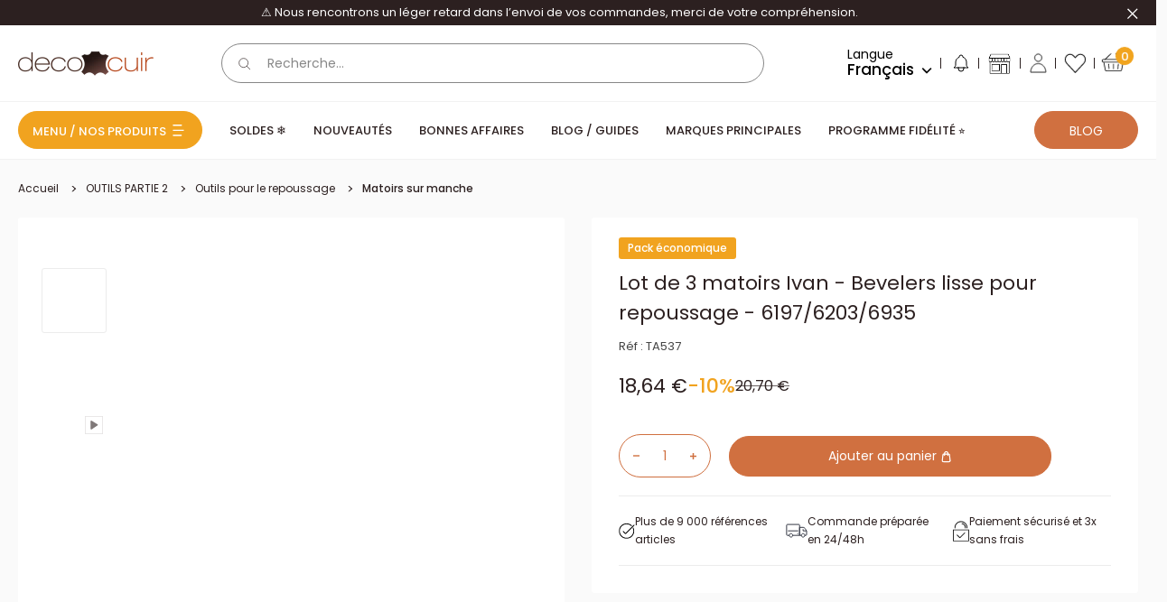

--- FILE ---
content_type: text/html; charset=utf-8
request_url: https://www.decocuir.com/products/matoir-beveler-repoussage-6197-6203-6935-cuir
body_size: 56966
content:
<!doctype html>
<html class="no-js" lang="fr">
  <head>
    
<script type="text/worker" id="sweworker">onmessage=function(e){postMessage(`window.SwiftOptimize=function(){let e,t=!1;const n=["mouseover","keydown","touchmove","touchstart","wheel"];let i=performance.getEntriesByType("navigation");const o={bubbles:!0,cancelable:!0};let a=[];function r(){window.SwiftObserver.disconnect(),i[0].loadEventEnd>0&&void 0!==document.removeEventListeners&&(document.removeEventListeners("DOMContentLoaded"),document.removeEventListeners("load")),n.forEach((function(e){console.log("deactivate SWE action >>",e),window.removeEventListener(e,r,{passive:!0})})),function(){let e=document.querySelectorAll('script[type="text/swescript"]:not([data-swift-pre-init])'),n=[];e.forEach((function(e){n.push((function(t){!function(e,t){var n=document.createElement("script");n.type="text/javascript",n.async=!1,n.id=e.id||"",Object.assign(n.dataset,e.dataset),e.src?(n.onload=t,n.onerror=t,n.src=e.src,a.push({type:"src",url:e.src})):(n.textContent=e.innerText,a.push({type:"context",context:e.innerText}));f(e),document.body.appendChild(n),e.src||t()}(e,t)}))})),s(n,t?l:c)}()}function s(e,t,n){e[n=n||0]?e[n]((function(){s(e,t,n+1)})):t&&t()}function c(){if(i[0].loadEventEnd<=0)return;d("DOMContentLoaded"),d("readystatechange"),d("load");const e=new UIEvent("resize",Object.assign({view:window,detail:!1},o));window.dispatchEvent(e),document.dispatchEvent(e)}function d(e,t){t=t||o;const n=new Event(e,t);window.dispatchEvent(n),document.dispatchEvent(n)}function l(){const e=new CustomEvent("swiftScriptPreInited",{detail:a});document.dispatchEvent(e)}function u(e){throw new URIError("The script"+e.target.src+" didn't load correctly.")}function p(e){const{url:t,content:n="",dataSet:i,id:o,isAsync:a=!1,isDefer:r=!1,isHeader:s=!1}=e;return new Promise(((e,c)=>{let d=document.createElement("script");d.type="text/javascript",a&&(d.async=!0),!a&&r&&(d.defer=r),o&&(d.id=o),i&&"object"==typeof i&&Object.assign(d.dataset,{...i,swiftPreInit:"preinited"}),t?d.src=t:d.textContent=n,d.dataset.swiftPreInit="preinited",d.onload=()=>e(!0),d.onerror=e=>{u(e),c(!0)},s?document.head.append(d):document.body.append(d),t||e(!0)}))}function f(e,t){t?(e.replaceWith(e.cloneNode(!0)),e.remove()):e.parentNode.removeChild(e)}return{getInstance:function(i){return e||(e=function(e){return t=!!e||!1,n.forEach((function(e){console.log("active SWE action >>",e),window.addEventListener(e,r,{passive:!0})})),n}(i)),e},helper:function(){console.table([["SwiftOptimize.getInstance(isUseCustomEvent)","isUseCustomEvent is option params, if not using createAndDispatchPageLoadEvents, just set params is 'true', if using custom event swiftScriptPreInited, document.addEventListener('swiftScriptPreInited', (e)=>console.log(e.detail)) to listen event"],["SwiftOptimize.dispatchEventManual('DOMContentLoaded')","Fired when the document has been completely loaded and parsed, without waiting for stylesheets, images, and subframes to finish loading."],["SwiftOptimize.dispatchEventManual('readystatechange')","The readystatechange event is fired when the readyState attribute of a document has changed. https://developer.mozilla.org/en-US/docs/Web/API/Document/readystatechange_event"],["SwiftOptimize.dispatchEventManual('load')","Fired when the whole page has loaded, including all dependent resources such as stylesheets images."],["SwiftOptimize.dispatchEventaLL()","dispatch events DOMContentLoaded, readystatechange, load"],["SwiftOptimize.loadScript(setup)","Load script manual with argrument setup is object {url, content = '', dataSet, id, isAsync = false, isDefer = false, isHeader = false} "],["SwiftOptimize.loadStyleUrl(url)","Load style from url, return promise"],["SwiftOptimize.preloadImage(url, hasPriority)","preload link image from url, hasPriority just option, set true if need priority high"],["SwiftOptimize.getTrackingDelay()","Tracking delay script"],["SwiftOptimize.removeNodeScript()","clear node Script to support load manual"],["SwiftOptimize.excuteSwiftPreInit()","excute all script have dataset swift"]]),console.log("More detail at https://developer.mozilla.org/en-US/docs/Web/API/Window#events")},dispatchEventManual:d,dispatchEventaLL:c,loadScript:p,loadStyleUrl:function(e){return new Promise(((t,n)=>{let i=document.createElement("link");i.href=e,i.rel="stylesheet",i.onload=()=>t(!0),i.onerror=e=>{u(e),n(!0)},document.head.append(i)}))},preloadImage:function(e,t){return new Promise((()=>{let n=document.createElement("link");n.href=e,n.rel="preload",t&&(n.fetchPriority="high"),n.as="image",n.onerror=e=>{u(e),rej(!0)},document.head.append(n)}))},getTrackingDelay:function(){return a},removeNodeScript:f,excuteSwiftPreInit:async function(){let e=[];return document.querySelectorAll('script[type="text/swescript"][data-swift-pre-init]:not([data-swift-pre-init="preinited"])').forEach((t=>{e.push(t)})),e.length?await async function(e){return await e.reduce((async function(e,t){let n=await e,i="";const o={...t.dataset},a=t.id;return i=t.src?"preinit is "+await p({url:t.src,dataSet:o,id:a,isDefer:!0})+", url >>> "+t.src:"preinit is "+await p({content:t.textContent,dataSet:o,id:a})+", content >>> "+t.textContent,f(t),n.push(i),n}),Promise.resolve([]))}(e):"not found script"}}}(),window.SwiftOptimize.getInstance();`);};</script>
<script type="text/javascript">var swex = new Worker('data:text/javascript;base64,' + btoa(document.getElementById('sweworker').textContent));(swex.onmessage = function (t) {var e = document.createElement('script');(e.type = 'text/javascript'), (e.textContent = t.data), document.head.appendChild(e);}),swex.postMessage('init');</script>
<script type="text/javascript" data-swe="1">
  (function(){
      function delayScriptByType(node, SwiftPreInit){
          node.type = 'text/swescript';
          if(SwiftPreInit) node.dataset.swiftPreInit = SwiftPreInit;
      }

    window.SwiftObserver = new MutationObserver((mutations) => {
           const tagAllow = ['IMG', 'IFRAME'];
           const scriptTypeAllow = ['application/ld+json', 'application/json'];
           mutations.forEach(({ addedNodes }) => {
                addedNodes.forEach((node) => {
                    const isScript =node.nodeType === 1 && node.tagName === 'SCRIPT',
                      isPreInited = isScript ? (!node.dataset.swiftPreInit || node.dataset.swiftPreInit !== 'preinited') : false ;
                    const mainRuleScript = isScript && !scriptTypeAllow.includes(node.type) && isPreInited;
                   if(!mainRuleScript && !tagAllow.includes(node.tagName) ) return;
      
                   if (mainRuleScript && node.className == 'analytics') delayScriptByType(node);
                   else if (node.innerHTML.includes('asyncLoad')) delayScriptByType(node);
                   else if (node.innerHTML.includes('hotjar')) delayScriptByType(node);
                   else if (node.innerHTML.includes('gtag')) delayScriptByType(node);
                   else if (node.innerHTML.includes('gtm')) delayScriptByType(node);
                   else if (node.src.includes('googlet')) delayScriptByType(node);
                   else if (node.innerHTML.includes('storefront/bars')) delayScriptByType(node);
                   else if (node.src.includes('storefront/bars')) delayScriptByType(node);
                   else if (node.innerHTML.includes('facebook.net')) delayScriptByType(node);
                   else if (node.src.includes('facebook.net')) delayScriptByType(node); 
                                  else if (node.innerHTML.includes('warehouseBoot.js')) delayScriptByType(node);
                    else if (node.src.includes('warehouseBoot.js')) delayScriptByType(node);
                                      else if (node.innerHTML.includes('theme.min.js')) delayScriptByType(node);
                    else if (node.src.includes('theme.min.js')) delayScriptByType(node);
                    else if (node.innerHTML.includes('bundle.min.js')) delayScriptByType(node);
                    else if (node.src.includes('bundle.min.js')) delayScriptByType(node);
                    else if (node.innerHTML.includes('jquery')) delayScriptByType(node);
                    else if (node.src.includes('jquery')) delayScriptByType(node);
                    else if (node.innerHTML.includes('oz-app-swatches')) delayScriptByType(node);
                    else if (node.src.includes('oz-app-swatches')) delayScriptByType(node);
                      
                     else if (node.innerHTML.includes('custom.js')) delayScriptByType(node);
                    else if (node.src.includes('custom.js')) delayScriptByType(node);
                   else if (node.innerHTML.includes('axept')) delayScriptByType(node);
                   else if (node.src.includes('axept')) delayScriptByType(node);
                   else if (node.innerHTML.includes('skeepers')) delayScriptByType(node);
                   else if (node.src.includes('skeepers')) delayScriptByType(node);
                   else if (node.innerHTML.includes('avis-verifies')) delayScriptByType(node);
                   else if (node.src.includes('avis-verifies')) delayScriptByType(node);
                   else if (node.innerHTML.includes('doofinder')) delayScriptByType(node);
                   else if (node.src.includes('doofinder')) delayScriptByType(node);
                   else if (node.innerHTML.includes('pinimg')) delayScriptByType(node);
                   else if (node.src.includes('pinimg')) delayScriptByType(node);
                   else if (node.innerHTML.includes('bat.bing.com')) delayScriptByType(node);
                   else if (node.src.includes('bat.bing.com')) delayScriptByType(node);
                   else if (node.innerHTML.includes('probance')) delayScriptByType(node);
                   else if (node.src.includes('probance')) delayScriptByType(node);
                           else if (node.innerHTML.includes('oxiapps')) delayScriptByType(node);
                   else if (node.src.includes('oxiapps')) delayScriptByType(node);
                           else if (node.innerHTML.includes('smile.io')) delayScriptByType(node);
                   else if (node.src.includes('smile.io')) delayScriptByType(node);
                     
                          else if (node.innerHTML.includes('extensions')) delayScriptByType(node);
                   else if (node.src.includes('extensions')) delayScriptByType(node);
                   else if (node.innerHTML.includes('boomerang')) delayScriptByType(node);
                   else if (node.src.includes('boomerang')) delayScriptByType(node);
                   else if (node.src.includes('shopifycloud')) delayScriptByType(node);
    
                  
                   
                     else if (node.innerHTML.includes('getshogun')) delayScriptByType(node);
                     else if (node.src.includes('getshogun')) delayScriptByType(node);
                     else if (node.id === 'web-pixels-manager-setup') delayScriptByType(node);
                   
                   
                   else if(node.tagName==='IMG'){
                      if(node.tagName==='IMG'){
                        node.loading='lazy';
                      }
                      else if(node.className.includes('image-fit promo-grid__bg-image promo-grid__bg-image--')){
                        SwiftOptimize.preloadImage(node.dataset.src, true);
                      }
                 
                   }
                   else if (node.tagName === 'IFRAME') {
                       node.loading = 'lazy';
                       let lazysrc = node.src;
                       node.setAttribute('lazy-src',lazysrc);
                       node.src = '';
                   }
               });
           });
       });
       const ua = navigator && navigator.userAgent.toString().toLowerCase();
       if (ua.indexOf("chrome") > -1) {
           SwiftObserver.observe(document.documentElement, {
               childList: true,
               subtree: true,
           });
       }
   })();
</script>
    <!-- Start of Booster Apps Seo-0.1--><title>Lot de 3 matoirs IVAN - BEVELER lisse pour repoussage - 6197, 6203, 6935 | Deco Cuir</title><meta name="google-site-verification" content="f9KOWN0ulwgC9ohn_DOATtuVyda4Yz5GV7q7em3ccuk" />
<meta name="description" content="Les matoirs bevelers vous aident à donner du relief à vos motifs sur cuir tannage végétal - repoussage du cuir. Lot de 3 matoirs IVAN - BEVELER lisse pour repoussage - 6197, 6203, 6935." /><script type="application/ld+json">
  {
    "@context": "https://schema.org",
    "@type": "WebSite",
    "name": "Deco Cuir",
    "url": "https://www.decocuir.com",
    "potentialAction": {
      "@type": "SearchAction",
      "query-input": "required name=query",
      "target": "https://www.decocuir.com/search?q={query}"
    }
  }
</script><script type="application/ld+json">
  {
    "@context": "https://schema.org",
    "@type": "Product",
    "name": "Lot de 3 matoirs Ivan - Bevelers lisse pour repoussage - 6197\/6203\/6935",
    "brand": {"@type": "Brand","name": "Ivan"},
    "sku": "TA537",
    "mpn": "3666456102827",
    "description": "LOT MATOIRS BEVELER POUR REPOUSSAGE DU CUIR\nCe lot de trois matoirs avec manche, les bevelers vous aident à donner du relief à vos motifs sur cuir végétal.Ces matoirs lisses, légèrement incurvés, les trois tailles vous permettront de repousser vos motifs. Ils sont en métal utilisables de nombreuses fois car très résistants.Dimensions du motif :- 6197 : Largeur : 6,5 mm - Hauteur : 7,6 mm - 6203 : Largeur : 4,5 mm - Hauteur : 6 mm - 6935 : Largeur : 2,5 mm - Hauteur : 5 mm Ce produit peut être utilisé à partir de 8 ansMarque : Ivan Fabriqué à Taiwan",
    "url": "https://www.decocuir.com/products/matoir-beveler-repoussage-6197-6203-6935-cuir","image": "https://www.decocuir.com/cdn/shop/products/lot-de-3-matoirs-6203-6197-6935-gp_600x.jpg?v=1678098371","itemCondition": "https://schema.org/NewCondition",
    "offers": [{
          "@type": "Offer","price": "18.64","priceCurrency": "EUR",
          "itemCondition": "https://schema.org/NewCondition",
          "url": "https://www.decocuir.com/products/matoir-beveler-repoussage-6197-6203-6935-cuir?variant=40658898976822",
          "sku": "TA537",
          "mpn": "3666456102827",
          "availability" : "https://schema.org/InStock",
          "priceValidUntil": "2026-02-21","gtin13": "3666456102827"}]}
</script>
<!-- end of Booster Apps SEO -->

    <meta charset="utf-8">
    <meta
      name="viewport"
      content="width=device-width, initial-scale=1.0, height=device-height, minimum-scale=1.0, maximum-scale=1.0"
    >
    <meta name="theme-color" content="#2c2020">
    <style>
      #smile-ui-lite-launcher-frame-container {z-index: 21474836 !important;}
    </style>
    <style>
      #ShopifyChat {z-index: 21474836 !important;}
    </style>
<link rel="canonical" href="https://www.decocuir.com/products/matoir-beveler-repoussage-6197-6203-6935-cuir"><link rel="shortcut icon" href="//www.decocuir.com/cdn/shop/files/favicon-decocuir.png?crop=center&height=96&v=1680013821&width=96" type="image/png"><link rel="preload" as="style" href="//www.decocuir.com/cdn/shop/t/144/assets/theme.css?v=26833604526832712571764660711">
    <link rel="preload" as="style" href="//www.decocuir.com/cdn/shop/t/144/assets/style.min.css?v=131256995995626596511766504813">
    <link rel="preload" as="script" href="//www.decocuir.com/cdn/shop/t/144/assets/theme.min.js?v=112623802067880100511731413241">
    <link rel="preload" as="script" href="//www.decocuir.com/cdn/shop/t/144/assets/bundle.min.js?v=12086098550803543851766504812">
    <link rel="preconnect" href="https://cdn.shopify.com">
    <link rel="preconnect" href="https://fonts.shopifycdn.com">
    <link rel="dns-prefetch" href="https://productreviews.shopifycdn.com">
    <link rel="dns-prefetch" href="https://ajax.googleapis.com">
    <link rel="dns-prefetch" href="https://maps.googleapis.com">
    <link rel="dns-prefetch" href="https://maps.gstatic.com">

    <script src="//www.decocuir.com/cdn/shop/t/144/assets/warehouseBoot.js?v=72959513667302749851764336750" defer="defer"></script>
    <meta name="facebook-domain-verification" content="3x6wkz4eny5s84t2tj046bdg02qs5w" /><meta property="og:type" content="product">
  <meta property="og:title" content="Lot de 3 matoirs Ivan - Bevelers lisse pour repoussage - 6197/6203/6935"><meta property="og:image" content="http://www.decocuir.com/cdn/shop/products/lot-de-3-matoirs-6203-6197-6935-gp.jpg?v=1678098371">
    <meta property="og:image:secure_url" content="https://www.decocuir.com/cdn/shop/products/lot-de-3-matoirs-6203-6197-6935-gp.jpg?v=1678098371">
    <meta property="og:image:width" content="600">
    <meta property="og:image:height" content="600"><meta property="product:price:amount" content="18,64">
  <meta property="product:price:currency" content="EUR"><meta property="og:description" content="Les matoirs bevelers vous aident à donner du relief à vos motifs sur cuir tannage végétal - repoussage du cuir. Lot de 3 matoirs IVAN - BEVELER lisse pour repoussage - 6197, 6203, 6935."><meta property="og:url" content="https://www.decocuir.com/products/matoir-beveler-repoussage-6197-6203-6935-cuir">
<meta property="og:site_name" content="Deco Cuir"><meta name="twitter:card" content="summary"><meta name="twitter:title" content="Lot de 3 matoirs Ivan - Bevelers lisse pour repoussage - 6197/6203/6935">
  <meta name="twitter:description" content="LOT MATOIRS BEVELER POUR REPOUSSAGE DU CUIR
Ce lot de trois matoirs avec manche, les bevelers vous aident à donner du relief à vos motifs sur cuir végétal.Ces matoirs lisses, légèrement incurvés, les trois tailles vous permettront de repousser vos motifs. Ils sont en métal utilisables de nombreuses fois car très résistants.Dimensions du motif :- 6197 : Largeur : 6,5 mm - Hauteur : 7,6 mm - 6203 : Largeur : 4,5 mm - Hauteur : 6 mm - 6935 : Largeur : 2,5 mm - Hauteur : 5 mm Ce produit peut être utilisé à partir de 8 ansMarque : Ivan Fabriqué à Taiwan">
  <meta name="twitter:image" content="https://www.decocuir.com/cdn/shop/products/lot-de-3-matoirs-6203-6197-6935-gp.jpg?crop=center&height=600&v=1678098371&width=600">
    <link rel="preload" href="//www.decocuir.com/cdn/fonts/oswald/oswald_n3.5e1367501ca69370d84b28bb3e29485e5178d388.woff2" as="font" type="font/woff2" crossorigin><link rel="preload" href="//www.decocuir.com/cdn/fonts/poppins/poppins_n4.0ba78fa5af9b0e1a374041b3ceaadf0a43b41362.woff2" as="font" type="font/woff2" crossorigin><style>
  @font-face {
  font-family: Oswald;
  font-weight: 300;
  font-style: normal;
  font-display: swap;
  src: url("//www.decocuir.com/cdn/fonts/oswald/oswald_n3.5e1367501ca69370d84b28bb3e29485e5178d388.woff2") format("woff2"),
       url("//www.decocuir.com/cdn/fonts/oswald/oswald_n3.cfa18f7353e13af9f0069f6d616bed3d258993d6.woff") format("woff");
}

  @font-face {
  font-family: Oswald;
  font-weight: 400;
  font-style: normal;
  font-display: swap;
  src: url("//www.decocuir.com/cdn/fonts/oswald/oswald_n4.7760ed7a63e536050f64bb0607ff70ce07a480bd.woff2") format("woff2"),
       url("//www.decocuir.com/cdn/fonts/oswald/oswald_n4.ae5e497f60fc686568afe76e9ff1872693c533e9.woff") format("woff");
}

  @font-face {
  font-family: Poppins;
  font-weight: 400;
  font-style: normal;
  font-display: swap;
  src: url("//www.decocuir.com/cdn/fonts/poppins/poppins_n4.0ba78fa5af9b0e1a374041b3ceaadf0a43b41362.woff2") format("woff2"),
       url("//www.decocuir.com/cdn/fonts/poppins/poppins_n4.214741a72ff2596839fc9760ee7a770386cf16ca.woff") format("woff");
}

@font-face {
  font-family: Poppins;
  font-weight: 500;
  font-style: normal;
  font-display: swap;
  src: url("//www.decocuir.com/cdn/fonts/poppins/poppins_n5.ad5b4b72b59a00358afc706450c864c3c8323842.woff2") format("woff2"),
       url("//www.decocuir.com/cdn/fonts/poppins/poppins_n5.33757fdf985af2d24b32fcd84c9a09224d4b2c39.woff") format("woff");
}



  @font-face {
  font-family: Poppins;
  font-weight: 700;
  font-style: normal;
  font-display: swap;
  src: url("//www.decocuir.com/cdn/fonts/poppins/poppins_n7.56758dcf284489feb014a026f3727f2f20a54626.woff2") format("woff2"),
       url("//www.decocuir.com/cdn/fonts/poppins/poppins_n7.f34f55d9b3d3205d2cd6f64955ff4b36f0cfd8da.woff") format("woff");
}

  @font-face {
  font-family: Poppins;
  font-weight: 400;
  font-style: italic;
  font-display: swap;
  src: url("//www.decocuir.com/cdn/fonts/poppins/poppins_i4.846ad1e22474f856bd6b81ba4585a60799a9f5d2.woff2") format("woff2"),
       url("//www.decocuir.com/cdn/fonts/poppins/poppins_i4.56b43284e8b52fc64c1fd271f289a39e8477e9ec.woff") format("woff");
}

  @font-face {
  font-family: Poppins;
  font-weight: 700;
  font-style: italic;
  font-display: swap;
  src: url("//www.decocuir.com/cdn/fonts/poppins/poppins_i7.42fd71da11e9d101e1e6c7932199f925f9eea42d.woff2") format("woff2"),
       url("//www.decocuir.com/cdn/fonts/poppins/poppins_i7.ec8499dbd7616004e21155106d13837fff4cf556.woff") format("woff");
}


  :root {
    --default-text-font-size : 15px;
    --base-text-font-size    : 16px;
    --heading-font-family    : Oswald, sans-serif;
    --heading-font-weight    : 300;
    --heading-font-style     : normal;
    --text-font-family       : Poppins, sans-serif;
    --text-font-weight       : 400;
    --text-font-style        : normal;
    --text-font-bolder-weight: 500;
    --text-link-decoration   : underline;

    --input-font-size   : 14px;
    --label-font-size   : 14px;
    --input-color       : #878787;
    --label-color       : #878787;
    --form-border-color : #878787;

    --text-color               : #2c2020;
    --text-color-rgb           : 44, 32, 32;
    --heading-color            : #2c2020;
    --border-color             : #ececec;
    --border-color-rgb         : 236, 236, 236;
    --accent-color             : #2c2020;
    --accent-color-rgb         : 44, 32, 32;
    --link-color               : #f1a31f;
    --link-color-hover         : #b8780c;
    --background               : #fafafa;
    --secondary-background     : #ffffff;
    --secondary-background-rgb : 255, 255, 255;
    --accent-background        : rgba(44, 32, 32, 0.08);

    --input-background: #ffffff;

    --error-color       : #ff0000;
    --error-background  : rgba(255, 0, 0, 0.07);
    --success-color     : #00aa00;
    --success-background: rgba(0, 170, 0, 0.11);
    --skeleton: #d7d7d7;

    --loading--background: 0, 0, 0, 0.1;

    --color-white: #ffffff;
    --color-black: #000000;
    --color-white-rgb: 255,255,255;
    --color-black-rgb: 0, 0, 0;
    --color-gray: #878787;
    --color-raw-sienna: #d07040;
    --color-ecru-white: #faf9f1;
    --color-dusty-gray: #979797;
    --color-congo-brown: #593935;
    --color-gallery: #f0efef;
    --color-alabaster: #f7f7f7;

    --swiper-navigation-color: #979797;

    --show-more-button-color: #6C3F31;
    --account-border-color: #E3E3E3;
    --mm-ocd-width: 100% !important;
    --mm-ocd-max-width: 543px !important;
    /*
    Primary button
    */

    /* Default */
    --primary-button-background: 208, 112, 64;
    --primary-button-border: 208, 112, 64;
    --primary-button-text-color: 255, 255, 255;

    /* Hover */
    --primary-button-background-hover: 255, 255, 255;
    --primary-button-border-hover: 208, 112, 64;
    --primary-button-text-color-hover: 44, 32, 32;

    /* Active */
    --primary-button-background-pressed: 44, 32, 32;
    --primary-button-border-pressed: 44, 32, 32;
    --primary-button-text-color-pressed: 255, 255, 255;

    /* Disabled */
    --primary-button-background-disabled: 151, 151, 151;
    --primary-button-border-disabled: 151, 151, 151;
    --primary-button-text-color-disabled: 44, 32, 32;

    /* Focus */
    --primary-button-background-focus: 208, 112, 64;
    --primary-button-border-focus: 208, 112, 64;
    --primary-button-text-color-focus: 255, 255, 255;
    --primary-button-outline-color-focus: 44, 32, 32;

    /*
    Secondary button
    */

    /* Default */
    --secondary-button-background: 255, 255, 255;
    --secondary-button-border: 255, 255, 255;
    --secondary-button-text-color: 44, 32, 32;

    /* Hover */
    --secondary-button-background-hover: 255, 255, 255;
    --secondary-button-border-hover: 208, 112, 64;
    --secondary-button-text-color-hover: 44, 32, 32;

    /* Active */
    --secondary-button-background-pressed: 44, 32, 32;
    --secondary-button-border-pressed: 44, 32, 32;
    --secondary-button-text-color-pressed: 255, 255, 255;

    /* Disabled */
    --secondary-button-background-disabled: 151, 151, 151;
    --secondary-button-border-disabled: 151, 151, 151;
    --secondary-button-text-color-disabled: 44, 32, 32;

    /* Focus */
    --secondary-button-background-focus: 255, 255, 255;
    --secondary-button-border-focus: 255, 255, 255;
    --secondary-button-text-color-focus: 44, 32, 32;
    --secondary-button-outline-color-focus: 44, 32, 32;

    /*
    Ternary button
    */

    /* Default */
    --ternary-button-background: 241, 163, 31;
    --ternary-button-border: 241, 163, 31;
    --ternary-button-text-color: 44, 32, 32;

    /* Hover */
    --ternary-button-background-hover: 255, 255, 255;
    --ternary-button-border-hover: 241, 163, 31;
    --ternary-button-text-color-hover: 44, 32, 32;

    /* Active */
    --ternary-button-background-pressed: 44, 32, 32;
    --ternary-button-border-pressed: 44, 32, 32;
    --ternary-button-text-color-pressed: 255, 255, 255;

    /* Disabled */
    --ternary-button-background-disabled: 151, 151, 151;
    --ternary-button-border-disabled: 151, 151, 151;
    --ternary-button-text-color-disabled: 44, 32, 32;

    /* Focus */
    --ternary-button-background-focus: 241, 163, 31;
    --ternary-button-border-focus: 241, 163, 31;
    --ternary-button-text-color-focus: 255, 255, 255;
    --ternary-button-outline-color-focus: 44, 32, 32;


    --header-background             : #ffffff;
    --header-text-color             : #000000;
    --header-icons-color            : #000000;
    --header-light-text-color       : #878787;
    --header-border-color           : rgba(135, 135, 135, 0.3);
    --header-accent-color           : #f1a41e;
    --header-accent-secondary-color : #D07040;

    --footer-background-color:    #ffffff;
    --footer-heading-text-color:  #2c2020;
    --footer-body-text-color:     #2c2020;
    --footer-body-text-color-rgb: 44, 32, 32;
    --footer-accent-color:        #f1a31f;
    --footer-accent-color-rgb:    241, 163, 31;
    --footer-border:              8px solid var(--footer-body-text-color);

    --flickity-arrow-color: #b9b9b9;--product-on-sale-accent           : #f1a31f;
    --product-on-sale-accent-rgb       : 241, 163, 31;
    --product-on-sale-color            : #ffffff;
    --product-in-stock-color           : #008a00;
    --product-low-stock-color          : #ee0000;
    --product-sold-out-color           : #8a9297;
    --product-custom-label-1-background: #f1a31f;
    --product-custom-label-1-color     : #ffffff;
    --product-custom-label-2-background: #2c453e;
    --product-custom-label-2-color     : #ffffff;
    --product-custom-label-3-background: #9c4d51;
    --product-custom-label-3-color     : #ffffff;
    --product-custom-label-4-background: #ffffff;
    --product-custom-label-4-color     : #000000;
    --product-review-star-color        : #000000;

    --mobile-container-gutter : 10px;
    --desktop-container-gutter: 20px;

    /* Shopify related variables */
    --payment-terms-background-color: #fafafa;
  }
</style>

<script>
  // IE11 does not have support for CSS variables, so we have to polyfill them
  if (!(((window || {}).CSS || {}).supports && window.CSS.supports('(--a: 0)'))) {
    const script = document.createElement('script');
    script.type = 'text/javascript';
    script.src = 'https://cdn.jsdelivr.net/npm/css-vars-ponyfill@2';
    script.onload = function () {
      cssVars({});
    };

    document.getElementsByTagName('head')[0].appendChild(script);
  }
</script>


    <script>window.performance && window.performance.mark && window.performance.mark('shopify.content_for_header.start');</script><meta name="google-site-verification" content="Drj9nkanw2ky-YC0oQV9EvxrAsiZUMfZWpL2j_Qyck4">
<meta name="facebook-domain-verification" content="24mc980ubeg4w6sl41a3czc0cmmqzb">
<meta name="facebook-domain-verification" content="24mc980ubeg4w6sl41a3czc0cmmqzb">
<meta id="shopify-digital-wallet" name="shopify-digital-wallet" content="/56982503478/digital_wallets/dialog">
<meta name="shopify-checkout-api-token" content="efc6b5e31280b097149b154c98ac30e8">
<meta id="in-context-paypal-metadata" data-shop-id="56982503478" data-venmo-supported="false" data-environment="production" data-locale="fr_FR" data-paypal-v4="true" data-currency="EUR">
<link rel="alternate" hreflang="x-default" href="https://www.decocuir.com/products/matoir-beveler-repoussage-6197-6203-6935-cuir">
<link rel="alternate" hreflang="fr-FR" href="https://www.decocuir.com/products/matoir-beveler-repoussage-6197-6203-6935-cuir">
<link rel="alternate" hreflang="en-FR" href="https://www.decocuir.com/en/products/matoir-beveler-repoussage-6197-6203-6935-cuir">
<link rel="alternate" hreflang="de-FR" href="https://www.decocuir.com/de/products/matoir-beveler-repoussage-6197-6203-6935-cuir">
<link rel="alternate" type="application/json+oembed" href="https://www.decocuir.com/products/matoir-beveler-repoussage-6197-6203-6935-cuir.oembed">
<script async="async" src="/checkouts/internal/preloads.js?locale=fr-FR"></script>
<script id="shopify-features" type="application/json">{"accessToken":"efc6b5e31280b097149b154c98ac30e8","betas":["rich-media-storefront-analytics"],"domain":"www.decocuir.com","predictiveSearch":true,"shopId":56982503478,"locale":"fr"}</script>
<script>var Shopify = Shopify || {};
Shopify.shop = "decocuir.myshopify.com";
Shopify.locale = "fr";
Shopify.currency = {"active":"EUR","rate":"1.0"};
Shopify.country = "FR";
Shopify.theme = {"name":"PROD V2","id":174850179413,"schema_name":"Warehouse","schema_version":"2.8.4","theme_store_id":null,"role":"main"};
Shopify.theme.handle = "null";
Shopify.theme.style = {"id":null,"handle":null};
Shopify.cdnHost = "www.decocuir.com/cdn";
Shopify.routes = Shopify.routes || {};
Shopify.routes.root = "/";</script>
<script type="module">!function(o){(o.Shopify=o.Shopify||{}).modules=!0}(window);</script>
<script>!function(o){function n(){var o=[];function n(){o.push(Array.prototype.slice.apply(arguments))}return n.q=o,n}var t=o.Shopify=o.Shopify||{};t.loadFeatures=n(),t.autoloadFeatures=n()}(window);</script>
<script id="shop-js-analytics" type="application/json">{"pageType":"product"}</script>
<script defer="defer" async type="module" src="//www.decocuir.com/cdn/shopifycloud/shop-js/modules/v2/client.init-shop-cart-sync_BcDpqI9l.fr.esm.js"></script>
<script defer="defer" async type="module" src="//www.decocuir.com/cdn/shopifycloud/shop-js/modules/v2/chunk.common_a1Rf5Dlz.esm.js"></script>
<script defer="defer" async type="module" src="//www.decocuir.com/cdn/shopifycloud/shop-js/modules/v2/chunk.modal_Djra7sW9.esm.js"></script>
<script type="module">
  await import("//www.decocuir.com/cdn/shopifycloud/shop-js/modules/v2/client.init-shop-cart-sync_BcDpqI9l.fr.esm.js");
await import("//www.decocuir.com/cdn/shopifycloud/shop-js/modules/v2/chunk.common_a1Rf5Dlz.esm.js");
await import("//www.decocuir.com/cdn/shopifycloud/shop-js/modules/v2/chunk.modal_Djra7sW9.esm.js");

  window.Shopify.SignInWithShop?.initShopCartSync?.({"fedCMEnabled":true,"windoidEnabled":true});

</script>
<script>(function() {
  var isLoaded = false;
  function asyncLoad() {
    if (isLoaded) return;
    isLoaded = true;
    var urls = ["https:\/\/assets.smartwishlist.webmarked.net\/static\/v6\/smartwishlist.js?shop=decocuir.myshopify.com","https:\/\/d1564fddzjmdj5.cloudfront.net\/initializercolissimo.js?app_name=happycolissimo\u0026cloud=d1564fddzjmdj5.cloudfront.net\u0026shop=decocuir.myshopify.com","https:\/\/shopwebapp.dpd.fr\/shopify\/js\/dpd_maps.js?shop=decocuir.myshopify.com","https:\/\/cdn.nfcube.com\/instafeed-6aa0cbfdbdc468ef8c0c0fc72ec75680.js?shop=decocuir.myshopify.com","https:\/\/wisepops.net\/loader.js?v=3\u0026h=FtmV4g88cL\u0026shop=decocuir.myshopify.com","https:\/\/customer-first-focus.b-cdn.net\/cffPCLoader_min.js?shop=decocuir.myshopify.com"];
    for (var i = 0; i < urls.length; i++) {
      var s = document.createElement('script');
      s.type = 'text/javascript';
      s.async = true;
      s.src = urls[i];
      var x = document.getElementsByTagName('script')[0];
      x.parentNode.insertBefore(s, x);
    }
  };
  if(window.attachEvent) {
    window.attachEvent('onload', asyncLoad);
  } else {
    window.addEventListener('load', asyncLoad, false);
  }
})();</script>
<script id="__st">var __st={"a":56982503478,"offset":3600,"reqid":"93c9b0f1-1bc2-488b-acfd-ea667689c065-1769103335","pageurl":"www.decocuir.com\/products\/matoir-beveler-repoussage-6197-6203-6935-cuir","u":"3a2ec820f54a","p":"product","rtyp":"product","rid":6919040958518};</script>
<script>window.ShopifyPaypalV4VisibilityTracking = true;</script>
<script id="captcha-bootstrap">!function(){'use strict';const t='contact',e='account',n='new_comment',o=[[t,t],['blogs',n],['comments',n],[t,'customer']],c=[[e,'customer_login'],[e,'guest_login'],[e,'recover_customer_password'],[e,'create_customer']],r=t=>t.map((([t,e])=>`form[action*='/${t}']:not([data-nocaptcha='true']) input[name='form_type'][value='${e}']`)).join(','),a=t=>()=>t?[...document.querySelectorAll(t)].map((t=>t.form)):[];function s(){const t=[...o],e=r(t);return a(e)}const i='password',u='form_key',d=['recaptcha-v3-token','g-recaptcha-response','h-captcha-response',i],f=()=>{try{return window.sessionStorage}catch{return}},m='__shopify_v',_=t=>t.elements[u];function p(t,e,n=!1){try{const o=window.sessionStorage,c=JSON.parse(o.getItem(e)),{data:r}=function(t){const{data:e,action:n}=t;return t[m]||n?{data:e,action:n}:{data:t,action:n}}(c);for(const[e,n]of Object.entries(r))t.elements[e]&&(t.elements[e].value=n);n&&o.removeItem(e)}catch(o){console.error('form repopulation failed',{error:o})}}const l='form_type',E='cptcha';function T(t){t.dataset[E]=!0}const w=window,h=w.document,L='Shopify',v='ce_forms',y='captcha';let A=!1;((t,e)=>{const n=(g='f06e6c50-85a8-45c8-87d0-21a2b65856fe',I='https://cdn.shopify.com/shopifycloud/storefront-forms-hcaptcha/ce_storefront_forms_captcha_hcaptcha.v1.5.2.iife.js',D={infoText:'Protégé par hCaptcha',privacyText:'Confidentialité',termsText:'Conditions'},(t,e,n)=>{const o=w[L][v],c=o.bindForm;if(c)return c(t,g,e,D).then(n);var r;o.q.push([[t,g,e,D],n]),r=I,A||(h.body.append(Object.assign(h.createElement('script'),{id:'captcha-provider',async:!0,src:r})),A=!0)});var g,I,D;w[L]=w[L]||{},w[L][v]=w[L][v]||{},w[L][v].q=[],w[L][y]=w[L][y]||{},w[L][y].protect=function(t,e){n(t,void 0,e),T(t)},Object.freeze(w[L][y]),function(t,e,n,w,h,L){const[v,y,A,g]=function(t,e,n){const i=e?o:[],u=t?c:[],d=[...i,...u],f=r(d),m=r(i),_=r(d.filter((([t,e])=>n.includes(e))));return[a(f),a(m),a(_),s()]}(w,h,L),I=t=>{const e=t.target;return e instanceof HTMLFormElement?e:e&&e.form},D=t=>v().includes(t);t.addEventListener('submit',(t=>{const e=I(t);if(!e)return;const n=D(e)&&!e.dataset.hcaptchaBound&&!e.dataset.recaptchaBound,o=_(e),c=g().includes(e)&&(!o||!o.value);(n||c)&&t.preventDefault(),c&&!n&&(function(t){try{if(!f())return;!function(t){const e=f();if(!e)return;const n=_(t);if(!n)return;const o=n.value;o&&e.removeItem(o)}(t);const e=Array.from(Array(32),(()=>Math.random().toString(36)[2])).join('');!function(t,e){_(t)||t.append(Object.assign(document.createElement('input'),{type:'hidden',name:u})),t.elements[u].value=e}(t,e),function(t,e){const n=f();if(!n)return;const o=[...t.querySelectorAll(`input[type='${i}']`)].map((({name:t})=>t)),c=[...d,...o],r={};for(const[a,s]of new FormData(t).entries())c.includes(a)||(r[a]=s);n.setItem(e,JSON.stringify({[m]:1,action:t.action,data:r}))}(t,e)}catch(e){console.error('failed to persist form',e)}}(e),e.submit())}));const S=(t,e)=>{t&&!t.dataset[E]&&(n(t,e.some((e=>e===t))),T(t))};for(const o of['focusin','change'])t.addEventListener(o,(t=>{const e=I(t);D(e)&&S(e,y())}));const B=e.get('form_key'),M=e.get(l),P=B&&M;t.addEventListener('DOMContentLoaded',(()=>{const t=y();if(P)for(const e of t)e.elements[l].value===M&&p(e,B);[...new Set([...A(),...v().filter((t=>'true'===t.dataset.shopifyCaptcha))])].forEach((e=>S(e,t)))}))}(h,new URLSearchParams(w.location.search),n,t,e,['guest_login'])})(!1,!0)}();</script>
<script integrity="sha256-4kQ18oKyAcykRKYeNunJcIwy7WH5gtpwJnB7kiuLZ1E=" data-source-attribution="shopify.loadfeatures" defer="defer" src="//www.decocuir.com/cdn/shopifycloud/storefront/assets/storefront/load_feature-a0a9edcb.js" crossorigin="anonymous"></script>
<script data-source-attribution="shopify.dynamic_checkout.dynamic.init">var Shopify=Shopify||{};Shopify.PaymentButton=Shopify.PaymentButton||{isStorefrontPortableWallets:!0,init:function(){window.Shopify.PaymentButton.init=function(){};var t=document.createElement("script");t.src="https://www.decocuir.com/cdn/shopifycloud/portable-wallets/latest/portable-wallets.fr.js",t.type="module",document.head.appendChild(t)}};
</script>
<script data-source-attribution="shopify.dynamic_checkout.buyer_consent">
  function portableWalletsHideBuyerConsent(e){var t=document.getElementById("shopify-buyer-consent"),n=document.getElementById("shopify-subscription-policy-button");t&&n&&(t.classList.add("hidden"),t.setAttribute("aria-hidden","true"),n.removeEventListener("click",e))}function portableWalletsShowBuyerConsent(e){var t=document.getElementById("shopify-buyer-consent"),n=document.getElementById("shopify-subscription-policy-button");t&&n&&(t.classList.remove("hidden"),t.removeAttribute("aria-hidden"),n.addEventListener("click",e))}window.Shopify?.PaymentButton&&(window.Shopify.PaymentButton.hideBuyerConsent=portableWalletsHideBuyerConsent,window.Shopify.PaymentButton.showBuyerConsent=portableWalletsShowBuyerConsent);
</script>
<script data-source-attribution="shopify.dynamic_checkout.cart.bootstrap">document.addEventListener("DOMContentLoaded",(function(){function t(){return document.querySelector("shopify-accelerated-checkout-cart, shopify-accelerated-checkout")}if(t())Shopify.PaymentButton.init();else{new MutationObserver((function(e,n){t()&&(Shopify.PaymentButton.init(),n.disconnect())})).observe(document.body,{childList:!0,subtree:!0})}}));
</script>
<link id="shopify-accelerated-checkout-styles" rel="stylesheet" media="screen" href="https://www.decocuir.com/cdn/shopifycloud/portable-wallets/latest/accelerated-checkout-backwards-compat.css" crossorigin="anonymous">
<style id="shopify-accelerated-checkout-cart">
        #shopify-buyer-consent {
  margin-top: 1em;
  display: inline-block;
  width: 100%;
}

#shopify-buyer-consent.hidden {
  display: none;
}

#shopify-subscription-policy-button {
  background: none;
  border: none;
  padding: 0;
  text-decoration: underline;
  font-size: inherit;
  cursor: pointer;
}

#shopify-subscription-policy-button::before {
  box-shadow: none;
}

      </style>

<script>window.performance && window.performance.mark && window.performance.mark('shopify.content_for_header.end');</script>

    
      <link rel="stylesheet" href="//www.decocuir.com/cdn/shop/t/144/assets/swatches.css?v=179031947214906167291731413239">
    

    <link rel="stylesheet" href="//www.decocuir.com/cdn/shop/t/144/assets/theme.css?v=26833604526832712571764660711">
    <link rel="stylesheet" href="//www.decocuir.com/cdn/shop/t/144/assets/style.min.css?v=131256995995626596511766504813">

    
  <script type="application/ld+json">
  {
    "@context": "https://schema.org",
    "@type": "Product",
    "productID": 6919040958518,
    "offers": [{
          "@type": "Offer",
          "name": "Default Title",
          "availability":"https://schema.org/InStock",
          "price": 18.64,
          "priceCurrency": "EUR",
          "priceValidUntil": "2026-02-01","sku": "TA537",
            "gtin13": "3666456102827",
          "url": "/products/matoir-beveler-repoussage-6197-6203-6935-cuir?variant=40658898976822"
        }
],"brand": {
      "@type": "Brand",
      "name": "Ivan"
    },
    "name": "Lot de 3 matoirs Ivan - Bevelers lisse pour repoussage - 6197\/6203\/6935",
    "description": "LOT MATOIRS BEVELER POUR REPOUSSAGE DU CUIR\nCe lot de trois matoirs avec manche, les bevelers vous aident à donner du relief à vos motifs sur cuir végétal.Ces matoirs lisses, légèrement incurvés, les trois tailles vous permettront de repousser vos motifs. Ils sont en métal utilisables de nombreuses fois car très résistants.Dimensions du motif :- 6197 : Largeur : 6,5 mm - Hauteur : 7,6 mm - 6203 : Largeur : 4,5 mm - Hauteur : 6 mm - 6935 : Largeur : 2,5 mm - Hauteur : 5 mm Ce produit peut être utilisé à partir de 8 ansMarque : Ivan Fabriqué à Taiwan",
    "category": "Outils",
    "url": "/products/matoir-beveler-repoussage-6197-6203-6935-cuir",
    "sku": "TA537",
    "image": {
      "@type": "ImageObject",
      "url": "https://www.decocuir.com/cdn/shop/products/lot-de-3-matoirs-6203-6197-6935-gp.jpg?v=1678098371&width=1024",
      "image": "https://www.decocuir.com/cdn/shop/products/lot-de-3-matoirs-6203-6197-6935-gp.jpg?v=1678098371&width=1024",
      "name": "lot-de-3-matoirs-6203-6197-6935-gp.jpg",
      "width": "1024",
      "height": "1024"
    }
  }
  </script>



  <script type="application/ld+json">
  {
    "@context": "https://schema.org",
    "@type": "BreadcrumbList",
  "itemListElement": [{
      "@type": "ListItem",
      "position": 1,
      "name": "Accueil",
      "item": "https://www.decocuir.com"
    },{
          "@type": "ListItem",
          "position": 2,
          "name": "Lot de 3 matoirs Ivan - Bevelers lisse pour repoussage - 6197\/6203\/6935",
          "item": "https://www.decocuir.com/products/matoir-beveler-repoussage-6197-6203-6935-cuir"
        }]
  }
  </script>



    <script type="text/javascript">
      (function(c,l,a,r,i,t,y){ c[a]=c[a]||function(){(c[a].q=c[a].q||[]).push(arguments)}; t=l.createElement(r);t.async=1;t.src="https://www.clarity.ms/tag/"+i; y=l.getElementsByTagName(r)[0];y.parentNode.insertBefore(t,y); })(window, document, "clarity", "script", "ncat1csuyg")
    </script>

    <script>
      // This allows to expose several variables to the global scope, to be used in scripts
      window.theme = {
        tracking: {
          gtm_track_newsletter_sign_up: true,
          gtm_track_account_registration: true
        },
        shop: {
          id: 56982503478,
          locale: 'fr_FR'
        },
        customer: {
          id: null,
          firstName: null,
          lastName: null,
        },
        pageType: "product",
        cartCount: 0,
        moneyFormat: "{{amount_with_comma_separator}} €",
        moneyWithCurrencyFormat: "€{{amount_with_comma_separator}} EUR",
        currencyCodeEnabled: false,
        showDiscount: true,
        discountMode: "percentage",
        searchMode: "product,article,page",
        searchUnavailableProducts: "show",
        cartType: "drawer",
        show_taxes_included: false
      };

      window.routes = {
        rootUrl: "\/",
        rootUrlWithoutSlash: '',
        cartUrl: "\/cart",
        cartAddUrl: "\/cart\/add",
        cartChangeUrl: "\/cart\/change",
        searchUrl: "\/search",
        productRecommendationsUrl: "\/recommendations\/products",
        accountAddressesUrl: "\/account\/addresses"
      };

      window.icons = {
        cart: `<svg class="icon icon--product-cart " width="9" height="11" viewBox="0 0 9 11" fill="none" role="presentation">
      <path fill-rule="evenodd" clip-rule="evenodd" d="M4.17099 1.31304C3.83853 1.31338 3.5198 1.44571 3.28476 1.68105C3.04965 1.91631 2.91744 2.23533 2.9171 2.56811V3.10529C3.70557 3.10469 4.63694 3.10469 5.42499 3.10442V2.56811H5.42506C5.42466 2.23533 5.29237 1.91631 5.05726 1.68098C4.82214 1.44571 4.50337 1.31338 4.17089 1.31304H4.17099ZM1.8737 3.40409C1.79144 3.40422 1.71204 3.43435 1.65028 3.48883C1.58859 3.54324 1.54879 3.61829 1.5383 3.69997L0.887709 8.80054C0.859794 9.03321 0.932256 9.2668 1.08696 9.44264C1.24168 9.61848 1.46397 9.72002 1.69808 9.72169H6.64394C6.87804 9.72002 7.10034 9.6185 7.25506 9.44264C7.40978 9.2668 7.48229 9.03319 7.45431 8.80054L6.80406 3.69997C6.69669 3.22068 6.12436 3.45809 5.72432 3.40376V4.3997L5.72425 4.39977C5.72425 4.48244 5.65735 4.54948 5.57468 4.54948C5.49208 4.54948 5.42511 4.48244 5.42511 4.39977V3.40383C4.63691 3.40383 3.7056 3.4041 2.91722 3.4047V4.39977C2.91722 4.48244 2.85024 4.54948 2.76764 4.54948C2.68504 4.54948 2.61807 4.48244 2.61807 4.39977V3.4047C2.33995 3.40436 2.08668 3.40436 1.87374 3.4041L1.8737 3.40409ZM6.64401 10.0211H1.69814C1.37756 10.021 1.07246 9.88299 0.860597 9.64211C0.648715 9.4013 0.550492 9.08095 0.590971 8.76261L1.24156 3.66204C1.35221 2.97188 2.06174 3.11237 2.6181 3.10529V2.56811C2.61891 2.01316 2.91505 1.50079 3.39529 1.22355C3.87553 0.946316 4.46701 0.946316 4.94719 1.22355C5.42743 1.50079 5.72364 2.01316 5.72444 2.56811V3.10442C6.28021 3.11171 6.99001 2.97154 7.10099 3.66211L7.7513 8.76268L7.75123 8.76254C7.78937 9.08042 7.69034 9.39951 7.47899 9.63978C7.26759 9.88006 6.96389 10.0188 6.64404 10.0212L6.64401 10.0211Z" fill="currentColor"/>
      <path d="M4.17099 1.31304L4.1713 1.61304L4.17099 1.01304V1.31304ZM3.28476 1.68105L3.49696 1.89311L3.49702 1.89305L3.28476 1.68105ZM2.9171 2.56811L2.6171 2.5678V2.56811H2.9171ZM2.9171 3.10529H2.6171V3.40552L2.91733 3.40529L2.9171 3.10529ZM5.42499 3.10442L5.42509 3.40442L5.72499 3.40431V3.10442H5.42499ZM5.42499 2.56811V2.26811H5.12499V2.56811H5.42499ZM5.42506 2.56811V2.86811H5.72541L5.72505 2.56776L5.42506 2.56811ZM5.05726 1.68098L5.26949 1.46895L5.26946 1.46892L5.05726 1.68098ZM4.17089 1.31304V1.01304L4.17058 1.61304L4.17089 1.31304ZM1.8737 3.40409L2.00802 3.13584L1.94438 3.10397L1.8732 3.10409L1.8737 3.40409ZM1.65028 3.48883L1.84872 3.71383L1.84873 3.71381L1.65028 3.48883ZM1.5383 3.69997L1.24074 3.66174L1.24071 3.66202L1.5383 3.69997ZM0.887709 8.80054L0.590112 8.76258L0.589845 8.76481L0.887709 8.80054ZM1.08696 9.44264L0.86172 9.6408L0.861731 9.64081L1.08696 9.44264ZM1.69808 9.72169L1.69593 10.0217H1.69808V9.72169ZM6.64394 9.72169V10.0217L6.64609 10.0217L6.64394 9.72169ZM7.25506 9.44264L7.02983 9.24447L7.02982 9.24448L7.25506 9.44264ZM7.45431 8.80054L7.75217 8.76472L7.7519 8.76261L7.45431 8.80054ZM6.80406 3.69997L7.10165 3.66203L7.09988 3.6481L7.09681 3.63439L6.80406 3.69997ZM5.72432 3.40376L5.76469 3.10649L5.42432 3.06027V3.40376H5.72432ZM5.72432 4.3997L5.93666 4.61163L6.02432 4.5238V4.3997H5.72432ZM5.72425 4.39977L5.51192 4.18783L5.42425 4.27567V4.39977H5.72425ZM5.42511 3.40383H5.72511V3.10383H5.42511V3.40383ZM2.91722 3.4047L2.91699 3.1047L2.61722 3.10493V3.4047H2.91722ZM2.61807 3.4047H2.91807V3.10507L2.61844 3.1047L2.61807 3.4047ZM1.87374 3.4041L1.73941 3.67235L1.80265 3.70402L1.87337 3.7041L1.87374 3.4041ZM6.64401 10.0211L6.77499 9.75124L6.71296 9.72114H6.64401V10.0211ZM1.69814 10.0211L1.69802 10.3211H1.69814V10.0211ZM0.860597 9.64211L1.08586 9.44398L1.08583 9.44394L0.860597 9.64211ZM0.590971 8.76261L0.293382 8.72465L0.293367 8.72477L0.590971 8.76261ZM1.24156 3.66204L0.945189 3.61452L0.94397 3.62408L1.24156 3.66204ZM2.6181 3.10529L2.62192 3.40526L2.9181 3.40149V3.10529H2.6181ZM2.6181 2.56811L2.3181 2.56768V2.56811H2.6181ZM4.94719 1.22355L4.79718 1.48336L4.7972 1.48337L4.94719 1.22355ZM5.72444 2.56811H6.02444L6.02444 2.56768L5.72444 2.56811ZM5.72444 3.10442H5.42444V3.40051L5.72051 3.40439L5.72444 3.10442ZM7.10099 3.66211L7.39874 3.62415L7.39719 3.61451L7.10099 3.66211ZM7.7513 8.76268L7.48292 8.89674L8.04889 8.72474L7.7513 8.76268ZM7.75123 8.76254L8.01961 8.62848L7.45337 8.79828L7.75123 8.76254ZM7.47899 9.63978L7.70422 9.83795L7.70425 9.83792L7.47899 9.63978ZM6.64404 10.0212L6.51306 10.2911L6.57613 10.3217L6.64624 10.3211L6.64404 10.0212ZM4.17068 1.01304C3.75867 1.01346 3.36372 1.17746 3.0725 1.46905L3.49702 1.89305C3.67589 1.71396 3.91838 1.6133 4.1713 1.61304L4.17068 1.01304ZM3.07256 1.46898C2.78126 1.76047 2.61752 2.15566 2.6171 2.5678L3.2171 2.56842C3.21736 2.315 3.31803 2.07215 3.49696 1.89311L3.07256 1.46898ZM2.6171 2.56811V3.10529H3.2171V2.56811H2.6171ZM2.91733 3.40529C3.70572 3.40469 4.63688 3.40469 5.42509 3.40442L5.42488 2.80442C4.63701 2.80469 3.70541 2.80469 2.91687 2.80529L2.91733 3.40529ZM5.72499 3.10442V2.56811H5.12499V3.10442H5.72499ZM5.42499 2.86811H5.42506V2.26811H5.42499V2.86811ZM5.72505 2.56776C5.72457 2.15559 5.56072 1.76045 5.26949 1.46895L4.84502 1.89301C5.02402 2.07218 5.12476 2.31508 5.12506 2.56847L5.72505 2.56776ZM5.26946 1.46892C4.97818 1.17745 4.58321 1.01346 4.1712 1.01304L4.17058 1.61304C4.42353 1.6133 4.6661 1.71398 4.84506 1.89304L5.26946 1.46892ZM4.17089 1.61304H4.17099V1.01304H4.17089V1.61304ZM1.8732 3.10409C1.71789 3.10434 1.56816 3.16124 1.45183 3.26385L1.84873 3.71381C1.85593 3.70747 1.865 3.7041 1.8742 3.70409L1.8732 3.10409ZM1.45184 3.26384C1.33545 3.36649 1.2605 3.50796 1.24074 3.66174L1.83585 3.73821C1.83708 3.72862 1.84172 3.72 1.84872 3.71383L1.45184 3.26384ZM1.24071 3.66202L0.59012 8.76259L1.1853 8.8385L1.83589 3.73793L1.24071 3.66202ZM0.589845 8.76481C0.551773 9.08213 0.650581 9.40081 0.86172 9.6408L1.3122 9.24448C1.21393 9.13279 1.16782 8.98428 1.18557 8.83628L0.589845 8.76481ZM0.861731 9.64081C1.07286 9.88076 1.37627 10.0194 1.69593 10.0217L1.70022 9.4217C1.55167 9.42064 1.4105 9.3562 1.31219 9.24447L0.861731 9.64081ZM1.69808 10.0217H6.64394V9.42169H1.69808V10.0217ZM6.64609 10.0217C6.96573 10.0194 7.26916 9.88079 7.48029 9.6408L7.02982 9.24448C6.93152 9.35621 6.79036 9.42064 6.64179 9.4217L6.64609 10.0217ZM7.48028 9.64081C7.69142 9.40085 7.79034 9.08214 7.75216 8.76472L7.15645 8.83637C7.17424 8.98425 7.12813 9.13274 7.02983 9.24447L7.48028 9.64081ZM7.7519 8.76261L7.10165 3.66203L6.50647 3.73791L7.15672 8.83848L7.7519 8.76261ZM7.09681 3.63439C7.05476 3.4467 6.95657 3.29747 6.80313 3.20338C6.66301 3.11746 6.50754 3.09707 6.38462 3.09269C6.26209 3.08833 6.12852 3.09972 6.02757 3.10617C5.91535 3.11334 5.83175 3.1156 5.76469 3.10649L5.68395 3.70103C5.81692 3.71909 5.95487 3.71204 6.06582 3.70495C6.18806 3.69714 6.27929 3.68932 6.36327 3.69231C6.44685 3.69529 6.4796 3.70881 6.48949 3.71488C6.49197 3.7164 6.49293 3.71725 6.49475 3.71994C6.49715 3.72349 6.50472 3.7361 6.51132 3.76555L7.09681 3.63439ZM5.42432 3.40376V4.3997H6.02432V3.40376H5.42432ZM5.51199 4.18777L5.51192 4.18783L5.93659 4.6117L5.93666 4.61163L5.51199 4.18777ZM5.42425 4.39977C5.42425 4.31711 5.49131 4.24948 5.57468 4.24948V4.84948C5.82339 4.84948 6.02425 4.64777 6.02425 4.39977H5.42425ZM5.57468 4.24948C5.65803 4.24948 5.72511 4.31702 5.72511 4.39977H5.12511C5.12511 4.64786 5.32613 4.84948 5.57468 4.84948V4.24948ZM5.72511 4.39977V3.40383H5.12511V4.39977H5.72511ZM5.42511 3.10383C4.63685 3.10383 3.70547 3.1041 2.91699 3.1047L2.91744 3.7047C3.70574 3.7041 4.63697 3.70383 5.42511 3.70383V3.10383ZM2.61722 3.4047V4.39977H3.21722V3.4047H2.61722ZM2.61722 4.39977C2.61722 4.31702 2.68429 4.24948 2.76764 4.24948V4.84948C3.01619 4.84948 3.21722 4.64786 3.21722 4.39977H2.61722ZM2.76764 4.24948C2.851 4.24948 2.91807 4.31702 2.91807 4.39977H2.31807C2.31807 4.64786 2.51909 4.84948 2.76764 4.84948V4.24948ZM2.91807 4.39977V3.4047H2.31807V4.39977H2.91807ZM2.61844 3.1047C2.34613 3.10437 2.08073 3.10435 1.8741 3.1041L1.87337 3.7041C2.09263 3.70437 2.33376 3.70435 2.6177 3.7047L2.61844 3.1047ZM2.00806 3.13585L2.00802 3.13584L1.73938 3.67233L1.73941 3.67235L2.00806 3.13585ZM6.64401 9.72114H1.69814V10.3211H6.64401V9.72114ZM1.69827 9.72114C1.46389 9.72104 1.2408 9.62014 1.08586 9.44398L0.635334 9.84024C0.904121 10.1458 1.29123 10.321 1.69802 10.3211L1.69827 9.72114ZM1.08583 9.44394C0.93084 9.26779 0.858952 9.03341 0.888574 8.80045L0.293367 8.72477C0.242031 9.12848 0.36659 9.53481 0.635369 9.84028L1.08583 9.44394ZM0.88856 8.80057L1.53915 3.7L0.94397 3.62408L0.293382 8.72465L0.88856 8.80057ZM1.53778 3.70953C1.55679 3.59095 1.59579 3.53566 1.62884 3.50508C1.66557 3.47109 1.72395 3.44115 1.82139 3.42171C1.92037 3.40196 2.03942 3.39686 2.18101 3.3982C2.30644 3.39939 2.48266 3.40704 2.62192 3.40526L2.61428 2.80531C2.47536 2.80708 2.35425 2.79982 2.18671 2.79823C2.03533 2.79679 1.86576 2.80103 1.70398 2.83331C1.54067 2.8659 1.36615 2.93069 1.22133 3.06469C1.07284 3.2021 0.981655 3.38805 0.945342 3.61455L1.53778 3.70953ZM2.9181 3.10529V2.56811H2.3181V3.10529H2.9181ZM2.9181 2.56855C2.91875 2.12051 3.15783 1.70704 3.54528 1.48337L3.2453 0.963738C2.67227 1.29454 2.31906 1.90581 2.3181 2.56768L2.9181 2.56855ZM3.54528 1.48337C3.93271 1.25971 4.40984 1.25972 4.79718 1.48336L5.09719 0.963747C4.52419 0.632914 3.81835 0.632924 3.2453 0.963738L3.54528 1.48337ZM4.7972 1.48337C5.18467 1.70705 5.42379 2.12053 5.42444 2.56855L6.02444 2.56768C6.02348 1.90578 5.67019 1.29453 5.09717 0.963738L4.7972 1.48337ZM5.42444 2.56811V3.10442H6.02444V2.56811H5.42444ZM5.72051 3.40439C5.85956 3.40621 6.0358 3.39864 6.1611 3.39751C6.30262 3.39623 6.42165 3.40139 6.52064 3.4212C6.61809 3.4407 6.67658 3.47069 6.71344 3.50481C6.74663 3.53554 6.78571 3.591 6.80479 3.70971L7.39719 3.61451C7.36077 3.38793 7.26951 3.20195 7.12103 3.06451C6.97623 2.93046 6.80172 2.86555 6.63838 2.83286C6.47658 2.80048 6.30701 2.79616 6.15567 2.79753C5.9881 2.79905 5.86721 2.80626 5.72838 2.80444L5.72051 3.40439ZM6.8034 3.70005L7.45371 8.80062L8.04889 8.72474L7.39858 3.62417L6.8034 3.70005ZM8.01968 8.62862L8.01961 8.62848L7.48285 8.89661L7.48292 8.89674L8.01968 8.62862ZM7.45337 8.79828C7.48134 9.03146 7.40869 9.26548 7.25373 9.44165L7.70425 9.83792C7.972 9.53353 8.09739 9.12937 8.0491 8.72681L7.45337 8.79828ZM7.25376 9.44162C7.09874 9.6178 6.87615 9.71945 6.64184 9.72116L6.64624 10.3211C7.05163 10.3182 7.43643 10.1423 7.70422 9.83795L7.25376 9.44162ZM6.77502 9.75126L6.77499 9.75124L6.51303 10.291L6.51306 10.2911L6.77502 9.75126Z" fill="currentColor"/>
    </svg>`
      };

      window.errors = {
        error_password_confirm: `<p class="alert alert--error">La confirmation du mot de passe ne correspond pas</p>`,
        error_password_format: `<p class="alert alert--error">Mot de passe est trop court (le minimum est de 5 caractères).</p>`
      };

      window.languages = {
        productRegularPrice: "Prix normal",
        productSalePrice: "Prix réduit",
        collectionOnSaleLabel: "Economisez {{savings}}",
        productFormUnavailable: "Indisponible",
        productFormAddToCart: "Ajouter au panier",
        productFormPreOrder: "Pré-commander",
        productFormSoldOut: "Rupture de stock",
        productAdded: "Le produit a été ajouté au panier",
        productAddedShort: "Ajouté !",
        shippingEstimatorNoResults: "Nous ne livrons pas encore à votre adresse. Merci de contacter le service clients boutique@decocuir.com pour avoir une estimation des frais de port.",
        shippingEstimatorOneResult: "Il y a une option de livraison disponible :",
        shippingEstimatorMultipleResults: "Il y a {{count}} options de livraison disponibles :",
        shippingEstimatorErrors: "Une erreur s\u0026#39;est produite :",
        tax_reduction:"TTC"};

      window.lazySizesConfig = {
        loadHidden: false,
        hFac: 0.8,
        expFactor: 3,
        customMedia: {
          '--phone': '(max-width: 640px)',
          '--tablet': '(min-width: 641px) and (max-width: 1023px)',
          '--lap': '(min-width: 1024px)'
        }
      };

      document.documentElement.className = document.documentElement.className.replace('no-js', 'js');
    </script><script src="//www.decocuir.com/cdn/shop/t/144/assets/theme.min.js?v=112623802067880100511731413241" defer></script>
    <script src="//www.decocuir.com/cdn/shop/t/144/assets/custom.js?v=102476495355921946141731413240" defer></script>
    <script src="//www.decocuir.com/cdn/shop/t/144/assets/bundle.min.js?v=12086098550803543851766504812" defer></script>

    
      <script src="https://code.jquery.com/jquery-2.2.4.min.js" crossorigin="anonymous" defer></script>
      <script src="//www.decocuir.com/cdn/shop/t/144/assets/oz-app-swatches.js?v=153424736381199313811731413239" defer></script>
    
<script>
        (function () {
          window.onpageshow = function() {

            document.documentElement.dispatchEvent(new CustomEvent('cart:refresh', {
              bubbles: true,
              detail: {scrollToTop: false}
            }));
          };
        })();
      </script><!-- Google Tag Manager -->

    <script>
      (function(w,d,s,l,i){w[l]=w[l]||[];w[l].push({'gtm.start':

      new Date().getTime(),event:'gtm.js'});var f=d.getElementsByTagName(s)[0],

      j=d.createElement(s),dl=l!='dataLayer'?'&l='+l:'';j.async=true;j.src=

      'https://www.googletagmanager.com/gtm.js?id='+i+dl;f.parentNode.insertBefore(j,f);

      })(window,document,'script','dataLayer','GTM-MVPTPN3');
    </script>

    <!-- End Google Tag Manager -->

    <!-- Probance Webtracking -->
    <script language="javascript" src="https://t4.my-probance.one/webtrax/rsc/decocuir.js" async></script>
    <script
      src="https://my-probance.one/qs0038kj27i4pie2/shopify.js"
      cust_email=""
      product_id="6919040958518"
      async
    ></script>
    <!-- End Probance Webtracking -->

    <script src="//www.decocuir.com/cdn/shop/t/144/assets/probance-newsletter.min.js?v=29584082644966281301731419504" defer></script>

    <meta name="google-site-verification" content="f9KOWN0ulwgC9ohn_DOATtuVyda4Yz5GV7q7em3ccuk">
  <!-- BEGIN app block: shopify://apps/swift-speed-optimize/blocks/swift-speed/a10b8339-a20a-4621-a093-32380d49773b --><!-- BEGIN app snippet: env-proxy -->
 <script>
  window.SwiftAppProxy = "/apps/extensions";
 </script><!-- END app snippet -->






<script src="https://cdn.shopify.com/extensions/019ad8b8-a06c-7be0-b499-7259106c7d5f/swift-theme-app-extension-20/assets/smart-boost.min.js" defer></script>




<!-- END app block --><!-- BEGIN app block: shopify://apps/persistent-cart/blocks/script_js/4ce05194-341e-4641-aaf4-5a8dad5444cb --><script>
  window.cffPCLiquidPlaced = true;
</script>







  
  
  <script defer src="https://cdn.shopify.com/extensions/019a793c-ad27-7882-8471-201b37e34f5e/persistent-cart-66/assets/cffPC.production.min.js" onerror="this.onerror=null;this.remove();var s=document.createElement('script');s.defer=true;s.src='https://customer-first-focus.b-cdn.net/cffPC.production.min.js';document.head.appendChild(s);"></script>




<!-- END app block --><!-- BEGIN app block: shopify://apps/doofinder-search-discovery/blocks/doofinder-script/1abc6bc6-ff36-4a37-9034-effae4a47cf6 -->
  <script>
    (function(w, k) {w[k] = window[k] || function () { (window[k].q = window[k].q || []).push(arguments) }})(window, "doofinderApp")
    var dfKvCustomerEmail = "";

    doofinderApp("config", "currency", Shopify.currency.active);
    doofinderApp("config", "language", Shopify.locale);
    var context = Shopify.country;
    
    doofinderApp("config", "priceName", context);
    localStorage.setItem("shopify-language", Shopify.locale);

    doofinderApp("init", "layer", {
      params:{
        "":{
          exclude: {
            not_published_in: [context]
          }
        },
        "product":{
          exclude: {
            not_published_in: [context]
          }
        }
      }
    });
  </script>

  <script src="https://eu1-config.doofinder.com/2.x/ae415f9b-afb9-4ca6-b0ca-822a99f7c859.js" async></script>



<!-- END app block --><!-- BEGIN app block: shopify://apps/oxi-social-login/blocks/social-login-embed/24ad60bc-8f09-42fa-807e-e5eda0fdae17 -->


<script>
    
        var vt = 763256;
    
        var oxi_data_scheme = 'light';
        if (document.querySelector('html').hasAttribute('data-scheme')) {
            oxi_data_scheme = document.querySelector('html').getAttribute('data-scheme');
        }
    function wfete(selector) {
    return new Promise(resolve => {
    if (document.querySelector(selector)) {
      return resolve(document.querySelector(selector));
    }

    const observer = new MutationObserver(() => {
      if (document.querySelector(selector)) {
        resolve(document.querySelector(selector));
        observer.disconnect();
      }
    });

    observer.observe(document.body, {
      subtree: true,
      childList: true,
    });
    });
  }
  async function oxi_init() {
    const data = await getOConfig();
  }
  function getOConfig() {
    var script = document.createElement('script');
    script.src = '//social-login.oxiapps.com/init.json?shop=decocuir.myshopify.com&vt='+vt+'&callback=jQuery111004090950169811405_1543664809199';
    script.setAttribute('rel','nofollow');
    document.head.appendChild(script);
  }
  function jQuery111004090950169811405_1543664809199(p) {
        var shop_locale = "";
        if (typeof Shopify !== 'undefined' && typeof Shopify.locale !== 'undefined') {
            shop_locale = "&locale="+Shopify.locale;
    }
    if (p.m == "1") {
      if (typeof oxi_initialized === 'undefined') {
        var oxi_initialized = true;
        //vt = parseInt(p.v);
        vt = parseInt(vt);

                var elem = document.createElement("link");
                elem.setAttribute("type", "text/css");
                elem.setAttribute("rel", "stylesheet");
                elem.setAttribute("href", "https://cdn.shopify.com/extensions/019a9bbf-e6d9-7768-bf83-c108720b519c/embedded-social-login-54/assets/remodal.css");
                document.getElementsByTagName("head")[0].appendChild(elem);


        var newScript = document.createElement('script');
        newScript.type = 'text/javascript';
        newScript.src = 'https://cdn.shopify.com/extensions/019a9bbf-e6d9-7768-bf83-c108720b519c/embedded-social-login-54/assets/osl.min.js';
        document.getElementsByTagName('head')[0].appendChild(newScript);
      }
    } else {
      const intervalID = setInterval(() => {
        if (document.querySelector('body')) {
            clearInterval(intervalID);

            opa = ['form[action*="account/login"]', 'form[action$="account"]'];
            opa.forEach(e => {
                wfete(e).then(element => {
                    if (typeof oxi_initialized === 'undefined') {
                        var oxi_initialized = true;
                        console.log("Oxi Social Login Initialized");
                        if (p.i == 'y') {
                            var list = document.querySelectorAll(e);
                            var oxi_list_length = 0;
                            if (list.length > 0) {
                                //oxi_list_length = 3;
                                oxi_list_length = list.length;
                            }
                            for(var osli1 = 0; osli1 < oxi_list_length; osli1++) {
                                if (list[osli1].querySelector('[value="guest_login"]')) {
                                } else {
                                if ( list[osli1].querySelectorAll('.oxi-social-login').length <= 0 && list[osli1].querySelectorAll('.oxi_social_wrapper').length <= 0 ) {
                                    var osl_checkout_url = '';
                                    if (list[osli1].querySelector('[name="checkout_url"]') !== null) {
                                        osl_checkout_url = '&osl_checkout_url='+list[osli1].querySelector('[name="checkout_url"]').value;
                                    }
                                    osl_checkout_url = osl_checkout_url.replace(/<[^>]*>/g, '').trim();
                                    list[osli1].insertAdjacentHTML(p.p, '<div class="oxi_social_wrapper" style="'+p.c+'"><iframe id="social_login_frame" class="social_login_frame" title="Social Login" src="https://social-login.oxiapps.com/widget?site='+p.s+'&vt='+vt+shop_locale+osl_checkout_url+'&scheme='+oxi_data_scheme+'" style="width:100%;max-width:100%;padding-top:0px;margin-bottom:5px;border:0px;height:'+p.h+'px;" scrolling=no></iframe></div>');
                                }
                                }
                            }
                        }
                    }
                });
            });

            wfete('#oxi-social-login').then(element => {
                document.getElementById('oxi-social-login').innerHTML="<iframe id='social_login_frame' class='social_login_frame' title='Social Login' src='https://social-login.oxiapps.com/widget?site="+p.s+"&vt="+vt+shop_locale+"&scheme="+oxi_data_scheme+"' style='width:100%;max-width:100%;padding-top:0px;margin-bottom:5px;border:0px;height:"+p.h+"px;' scrolling=no></iframe>";
            });
            wfete('.oxi-social-login').then(element => {
                var oxi_elms = document.querySelectorAll(".oxi-social-login");
                oxi_elms.forEach((oxi_elm) => {
                            oxi_elm.innerHTML="<iframe id='social_login_frame' class='social_login_frame' title='Social Login' src='https://social-login.oxiapps.com/widget?site="+p.s+"&vt="+vt+shop_locale+"&scheme="+oxi_data_scheme+"' style='width:100%;max-width:100%;padding-top:0px;margin-bottom:5px;border:0px;height:"+p.h+"px;' scrolling=no></iframe>";
                });
            });
        }
      }, 100);
    }

    var o_resized = false;
    var oxi_response = function(event) {
      if (event.origin+'/'=="https://social-login.oxiapps.com/") {
                if (event.data.action == "loaded") {
                    event.source.postMessage({
                        action:'getParentUrl',parentUrl: window.location.href+''
                    },"*");
                }

        var message = event.data+'';
        var key = message.split(':')[0];
        var value = message.split(':')[1];
        if (key=="height") {
          var oxi_iframe = document.getElementById('social_login_frame');
          if (oxi_iframe && !o_resized) {
            o_resized = true;
            oxi_iframe.style.height = value + "px";
          }
        }
      }
    };
    if (window.addEventListener) {
      window.addEventListener('message', oxi_response, false);
    } else {
      window.attachEvent("onmessage", oxi_response);
    }
  }
  oxi_init();
</script>


<!-- END app block --><!-- BEGIN app block: shopify://apps/probance-ros-decocuir/blocks/ros-script-block/019a06c5-0a7b-70a6-9744-6176d67da952 -->





<script>
  window.probance_ros = window.probance_ros || {};
  window.probance_ros.probance_product_prefix = "";
</script>

<script src="https://cdn.shopify.com/extensions/019bb637-51fe-7025-87be-2d0a0a42e857/probance-app-ros-8/assets/ros-context-provider.js" defer></script>









    <script>

        document.addEventListener('onProbanceRosInit', function(e){
        
            const visitorInfo=ProbanceROS.getVisitorIdentification();
            const rawEvents=ProbanceROS.getRawEventsSinceWithType('clicked',60,'m').then(function(evts){

                // Créer cookie de session
                document.cookie = `ros_visitor_info=${JSON.stringify(visitorInfo)}; path=/; SameSite=Strict`;
                console.debug(evts);
                if ( evts != null && evts.length > 0 ){
                    evts = evts.map(r => r.value);
                    document.cookie = `ros_raw_events=${JSON.stringify(evts)}; path=/; SameSite=Strict`;
                }

                console.debug("✅ Cookie ros_visitor_info défini avec :", JSON.stringify(visitorInfo));
                console.debug("✅ Cookie ros_raw_events défini avec :", JSON.stringify(evts));

            });
            
        });
        
    </script>

    
    <script id="probance-ros-script" src="https://test-ros.public.probance-i1.com/js/client.js?token=Wu7NjUr1CsyF5pkhnPPUbgSCuEogROJt4Yp9KD9azpVXKtSr1FP2BW3IYjs818gN" defer></script>
    


<!-- END app block --><!-- BEGIN app block: shopify://apps/wisepops-email-sms-popups/blocks/app-embed/e7d7a4f7-0df4-4073-9375-5f36db513952 --><script>
  // Create the wisepops() function
  window.wisepops_key = window.WisePopsObject = window.wisepops_key || window.WisePopsObject || "wisepops";
  window[window.wisepops_key] = function () {
    window[window.wisepops_key].q.push(arguments);
  };
  window[window.wisepops_key].q = [];
  window[window.wisepops_key].l = Date.now();

  // Disable deprecated snippet
  window._wisepopsSkipShopifyDeprecatedSnippet = true;

  document.addEventListener('wisepops.after-initialization', function () {
    // https://developer.mozilla.org/en-US/docs/Web/API/Document/cookie/Simple_document.cookie_framework
    function getCookieValue(sKey) {
      if (!sKey) { return null; }
      return decodeURIComponent(document.cookie.replace(new RegExp("(?:(?:^|.*;)\\s*" + encodeURIComponent(sKey).replace(/[\-\.\+\*]/g, "\\$&") + "\\s*\\=\\s*([^;]*).*$)|^.*$"), "$1")) || null;
    }

    function getTotalInventoryQuantity() {
      var variants = [{"id":40658898976822,"title":"Default Title","option1":"Default Title","option2":null,"option3":null,"sku":"TA537","requires_shipping":true,"taxable":true,"featured_image":null,"available":true,"name":"Lot de 3 matoirs Ivan - Bevelers lisse pour repoussage - 6197\/6203\/6935","public_title":null,"options":["Default Title"],"price":1864,"weight":63,"compare_at_price":2070,"inventory_management":"shopify","barcode":"3666456102827","requires_selling_plan":false,"selling_plan_allocations":[],"quantity_rule":{"min":1,"max":null,"increment":1}}];
      if (!variants) {
        return null;
      }

      var totalQuantity = 0;
      for (var i in variants) {
        if (variants[i] && variants[i].inventory_quantity) {
          totalQuantity += variants[i].inventory_quantity;
        } else {
          return null;
        }
      }
      return totalQuantity;
    }

    function getMapCartItems(key, items){
      var cartItems = items ?? [];
      return cartItems.map(function (item) {
        return item[key];
      })
      .filter(function (item){
        if (item !== undefined && item !== null && item !== "") {
          return true;
        }
        return false;
      })
      .join(',');
    }

    

    // Set built-in properties
    window[window.wisepops_key]('properties', {
      client_id: null,
      cart: {
        discount_code: getCookieValue('discount_code'),
        item_count: 0,
        total_price: 0 / 100,
        currency: "EUR",
        skus: getMapCartItems('sku'),
        items: []
      },
      customer: {
        accepts_marketing: false,
        is_logged_in:  false ,
        last_order: {
          created_at: null,
        },
        orders_count: 0,
        total_spent: (isNaN(null) ? 0 : (null / 100)),
        tags:  null ,
        email: null,
        first_name: null,
        last_name: null,
      },
      product: {
        available: true,
        price:  1864 / 100 ,
        tags: "tag __label:Pack économique",
        total_inventory_quantity: getTotalInventoryQuantity(),
        stock: 24,
      },
      orders: {},
      

    }, { temporary: true });

    // Custom event when product added to cart
    var shopifyTrackFunction = window.ShopifyAnalytics && ShopifyAnalytics.lib && ShopifyAnalytics.lib.track;
    var lastAddedToCartTimestamp = 0;
    if (shopifyTrackFunction) {
      ShopifyAnalytics.lib.track = function () {
        if (arguments[0] === 'Added Product') {
            (async () => {
                let cartPayload;
                try {
                    cartPayload = await (await fetch(window.Shopify.routes.root + 'cart.js')).json();
                } catch (e) {}

                if (cartPayload) {
                    window[window.wisepops_key]('properties', {
                        cart: {
                            discount_code: getCookieValue('discount_code'),
                            item_count: cartPayload.items.length,
                            total_price: (cartPayload.total_price ?? 0) / 100,
                            currency: cartPayload.currency,
                            skus: getMapCartItems('sku', cartPayload.items),
                            items: cartPayload.items.map(item => ({
                                product_id: item.product_id,
                                variant_id: item.variant_id,
                                sku: item.sku,
                                quantity: item.quantity,
                                price: (item.final_price ?? 0) / 100,
                                totalPrice: (item.final_line_price ?? 0) / 100
                            })),
                        }
                    }, {temporary: true});
                }

                var currentTimestamp = Date.now();
                if (currentTimestamp > lastAddedToCartTimestamp + 5000) {
                    window[window.wisepops_key]('event', 'product-added-to-cart');
                    lastAddedToCartTimestamp = currentTimestamp;
                }
            })();
        }
        shopifyTrackFunction.apply(this, arguments);
      };
    }
  });
</script>


<!-- END app block --><!-- BEGIN app block: shopify://apps/swift-speed-optimize/blocks/swift-seo/a10b8339-a20a-4621-a093-32380d49773b -->






  <!-- BEGIN app snippet: blogs-structure --><!-- END app snippet -->




















<!-- END app block --><script src="https://cdn.shopify.com/extensions/0bdf6072-3b81-4757-9f23-b3d93acaca82/skeepers-verified-reviews-16/assets/skeepers-shopify-rr.js" type="text/javascript" defer="defer"></script>
<link href="https://cdn.shopify.com/extensions/0bdf6072-3b81-4757-9f23-b3d93acaca82/skeepers-verified-reviews-16/assets/skeepers-shopify-rr.css" rel="stylesheet" type="text/css" media="all">
<script src="https://cdn.shopify.com/extensions/e8878072-2f6b-4e89-8082-94b04320908d/inbox-1254/assets/inbox-chat-loader.js" type="text/javascript" defer="defer"></script>
<script src="https://cdn.shopify.com/extensions/86c0df0a-bd1d-4406-855a-75a34c16b913/scalapay-on-site-messaging-36/assets/scalapay.js" type="text/javascript" defer="defer"></script>
<script src="https://cdn.shopify.com/extensions/019be689-f1ac-7abc-a55f-651cfc8c6699/smile-io-273/assets/smile-loader.js" type="text/javascript" defer="defer"></script>
<link href="https://monorail-edge.shopifysvc.com" rel="dns-prefetch">
<script>(function(){if ("sendBeacon" in navigator && "performance" in window) {try {var session_token_from_headers = performance.getEntriesByType('navigation')[0].serverTiming.find(x => x.name == '_s').description;} catch {var session_token_from_headers = undefined;}var session_cookie_matches = document.cookie.match(/_shopify_s=([^;]*)/);var session_token_from_cookie = session_cookie_matches && session_cookie_matches.length === 2 ? session_cookie_matches[1] : "";var session_token = session_token_from_headers || session_token_from_cookie || "";function handle_abandonment_event(e) {var entries = performance.getEntries().filter(function(entry) {return /monorail-edge.shopifysvc.com/.test(entry.name);});if (!window.abandonment_tracked && entries.length === 0) {window.abandonment_tracked = true;var currentMs = Date.now();var navigation_start = performance.timing.navigationStart;var payload = {shop_id: 56982503478,url: window.location.href,navigation_start,duration: currentMs - navigation_start,session_token,page_type: "product"};window.navigator.sendBeacon("https://monorail-edge.shopifysvc.com/v1/produce", JSON.stringify({schema_id: "online_store_buyer_site_abandonment/1.1",payload: payload,metadata: {event_created_at_ms: currentMs,event_sent_at_ms: currentMs}}));}}window.addEventListener('pagehide', handle_abandonment_event);}}());</script>
<script id="web-pixels-manager-setup">(function e(e,d,r,n,o){if(void 0===o&&(o={}),!Boolean(null===(a=null===(i=window.Shopify)||void 0===i?void 0:i.analytics)||void 0===a?void 0:a.replayQueue)){var i,a;window.Shopify=window.Shopify||{};var t=window.Shopify;t.analytics=t.analytics||{};var s=t.analytics;s.replayQueue=[],s.publish=function(e,d,r){return s.replayQueue.push([e,d,r]),!0};try{self.performance.mark("wpm:start")}catch(e){}var l=function(){var e={modern:/Edge?\/(1{2}[4-9]|1[2-9]\d|[2-9]\d{2}|\d{4,})\.\d+(\.\d+|)|Firefox\/(1{2}[4-9]|1[2-9]\d|[2-9]\d{2}|\d{4,})\.\d+(\.\d+|)|Chrom(ium|e)\/(9{2}|\d{3,})\.\d+(\.\d+|)|(Maci|X1{2}).+ Version\/(15\.\d+|(1[6-9]|[2-9]\d|\d{3,})\.\d+)([,.]\d+|)( \(\w+\)|)( Mobile\/\w+|) Safari\/|Chrome.+OPR\/(9{2}|\d{3,})\.\d+\.\d+|(CPU[ +]OS|iPhone[ +]OS|CPU[ +]iPhone|CPU IPhone OS|CPU iPad OS)[ +]+(15[._]\d+|(1[6-9]|[2-9]\d|\d{3,})[._]\d+)([._]\d+|)|Android:?[ /-](13[3-9]|1[4-9]\d|[2-9]\d{2}|\d{4,})(\.\d+|)(\.\d+|)|Android.+Firefox\/(13[5-9]|1[4-9]\d|[2-9]\d{2}|\d{4,})\.\d+(\.\d+|)|Android.+Chrom(ium|e)\/(13[3-9]|1[4-9]\d|[2-9]\d{2}|\d{4,})\.\d+(\.\d+|)|SamsungBrowser\/([2-9]\d|\d{3,})\.\d+/,legacy:/Edge?\/(1[6-9]|[2-9]\d|\d{3,})\.\d+(\.\d+|)|Firefox\/(5[4-9]|[6-9]\d|\d{3,})\.\d+(\.\d+|)|Chrom(ium|e)\/(5[1-9]|[6-9]\d|\d{3,})\.\d+(\.\d+|)([\d.]+$|.*Safari\/(?![\d.]+ Edge\/[\d.]+$))|(Maci|X1{2}).+ Version\/(10\.\d+|(1[1-9]|[2-9]\d|\d{3,})\.\d+)([,.]\d+|)( \(\w+\)|)( Mobile\/\w+|) Safari\/|Chrome.+OPR\/(3[89]|[4-9]\d|\d{3,})\.\d+\.\d+|(CPU[ +]OS|iPhone[ +]OS|CPU[ +]iPhone|CPU IPhone OS|CPU iPad OS)[ +]+(10[._]\d+|(1[1-9]|[2-9]\d|\d{3,})[._]\d+)([._]\d+|)|Android:?[ /-](13[3-9]|1[4-9]\d|[2-9]\d{2}|\d{4,})(\.\d+|)(\.\d+|)|Mobile Safari.+OPR\/([89]\d|\d{3,})\.\d+\.\d+|Android.+Firefox\/(13[5-9]|1[4-9]\d|[2-9]\d{2}|\d{4,})\.\d+(\.\d+|)|Android.+Chrom(ium|e)\/(13[3-9]|1[4-9]\d|[2-9]\d{2}|\d{4,})\.\d+(\.\d+|)|Android.+(UC? ?Browser|UCWEB|U3)[ /]?(15\.([5-9]|\d{2,})|(1[6-9]|[2-9]\d|\d{3,})\.\d+)\.\d+|SamsungBrowser\/(5\.\d+|([6-9]|\d{2,})\.\d+)|Android.+MQ{2}Browser\/(14(\.(9|\d{2,})|)|(1[5-9]|[2-9]\d|\d{3,})(\.\d+|))(\.\d+|)|K[Aa][Ii]OS\/(3\.\d+|([4-9]|\d{2,})\.\d+)(\.\d+|)/},d=e.modern,r=e.legacy,n=navigator.userAgent;return n.match(d)?"modern":n.match(r)?"legacy":"unknown"}(),u="modern"===l?"modern":"legacy",c=(null!=n?n:{modern:"",legacy:""})[u],f=function(e){return[e.baseUrl,"/wpm","/b",e.hashVersion,"modern"===e.buildTarget?"m":"l",".js"].join("")}({baseUrl:d,hashVersion:r,buildTarget:u}),m=function(e){var d=e.version,r=e.bundleTarget,n=e.surface,o=e.pageUrl,i=e.monorailEndpoint;return{emit:function(e){var a=e.status,t=e.errorMsg,s=(new Date).getTime(),l=JSON.stringify({metadata:{event_sent_at_ms:s},events:[{schema_id:"web_pixels_manager_load/3.1",payload:{version:d,bundle_target:r,page_url:o,status:a,surface:n,error_msg:t},metadata:{event_created_at_ms:s}}]});if(!i)return console&&console.warn&&console.warn("[Web Pixels Manager] No Monorail endpoint provided, skipping logging."),!1;try{return self.navigator.sendBeacon.bind(self.navigator)(i,l)}catch(e){}var u=new XMLHttpRequest;try{return u.open("POST",i,!0),u.setRequestHeader("Content-Type","text/plain"),u.send(l),!0}catch(e){return console&&console.warn&&console.warn("[Web Pixels Manager] Got an unhandled error while logging to Monorail."),!1}}}}({version:r,bundleTarget:l,surface:e.surface,pageUrl:self.location.href,monorailEndpoint:e.monorailEndpoint});try{o.browserTarget=l,function(e){var d=e.src,r=e.async,n=void 0===r||r,o=e.onload,i=e.onerror,a=e.sri,t=e.scriptDataAttributes,s=void 0===t?{}:t,l=document.createElement("script"),u=document.querySelector("head"),c=document.querySelector("body");if(l.async=n,l.src=d,a&&(l.integrity=a,l.crossOrigin="anonymous"),s)for(var f in s)if(Object.prototype.hasOwnProperty.call(s,f))try{l.dataset[f]=s[f]}catch(e){}if(o&&l.addEventListener("load",o),i&&l.addEventListener("error",i),u)u.appendChild(l);else{if(!c)throw new Error("Did not find a head or body element to append the script");c.appendChild(l)}}({src:f,async:!0,onload:function(){if(!function(){var e,d;return Boolean(null===(d=null===(e=window.Shopify)||void 0===e?void 0:e.analytics)||void 0===d?void 0:d.initialized)}()){var d=window.webPixelsManager.init(e)||void 0;if(d){var r=window.Shopify.analytics;r.replayQueue.forEach((function(e){var r=e[0],n=e[1],o=e[2];d.publishCustomEvent(r,n,o)})),r.replayQueue=[],r.publish=d.publishCustomEvent,r.visitor=d.visitor,r.initialized=!0}}},onerror:function(){return m.emit({status:"failed",errorMsg:"".concat(f," has failed to load")})},sri:function(e){var d=/^sha384-[A-Za-z0-9+/=]+$/;return"string"==typeof e&&d.test(e)}(c)?c:"",scriptDataAttributes:o}),m.emit({status:"loading"})}catch(e){m.emit({status:"failed",errorMsg:(null==e?void 0:e.message)||"Unknown error"})}}})({shopId: 56982503478,storefrontBaseUrl: "https://www.decocuir.com",extensionsBaseUrl: "https://extensions.shopifycdn.com/cdn/shopifycloud/web-pixels-manager",monorailEndpoint: "https://monorail-edge.shopifysvc.com/unstable/produce_batch",surface: "storefront-renderer",enabledBetaFlags: ["2dca8a86"],webPixelsConfigList: [{"id":"2645787007","configuration":"{\"probance_ros_token\":\"Wu7NjUr1CsyF5pkhnPPUbgSCuEogROJt4Yp9KD9azpVXKtSr1FP2BW3IYjs818gN\",\"probance_ros_infra\":\"test-ros.public.probance-i1.com\"}","eventPayloadVersion":"v1","runtimeContext":"STRICT","scriptVersion":"a402096c395a9658bf15deb816624125","type":"APP","apiClientId":289906655233,"privacyPurposes":["ANALYTICS","MARKETING","SALE_OF_DATA"],"dataSharingAdjustments":{"protectedCustomerApprovalScopes":["read_customer_address","read_customer_email","read_customer_name","read_customer_phone","read_customer_personal_data"]}},{"id":"1628864895","configuration":"{\"hash\":\"FtmV4g88cL\",\"ingestion_url\":\"https:\/\/activity.wisepops.com\",\"goal_hash\":\"wIRwWl2g5ybgWNT6aog1dywPZSdnClzu\",\"loader_url\":\"https:\/\/wisepops.net\"}","eventPayloadVersion":"v1","runtimeContext":"STRICT","scriptVersion":"f2ebd2ee515d1c2407650eb3f3fbaa1c","type":"APP","apiClientId":461977,"privacyPurposes":["ANALYTICS","MARKETING","SALE_OF_DATA"],"dataSharingAdjustments":{"protectedCustomerApprovalScopes":["read_customer_personal_data"]}},{"id":"1474855295","configuration":"{\"accountID\":\"1\",\"installation_id\":\"ae415f9b-afb9-4ca6-b0ca-822a99f7c859\",\"region\":\"eu1\"}","eventPayloadVersion":"v1","runtimeContext":"STRICT","scriptVersion":"2061f8ea39b7d2e31c8b851469aba871","type":"APP","apiClientId":199361,"privacyPurposes":["ANALYTICS","MARKETING","SALE_OF_DATA"],"dataSharingAdjustments":{"protectedCustomerApprovalScopes":["read_customer_personal_data"]}},{"id":"1053524309","configuration":"{\"config\":\"{\\\"google_tag_ids\\\":[\\\"G-4QS314GR1Q\\\",\\\"AW-879725614\\\",\\\"GT-5DDC555\\\"],\\\"target_country\\\":\\\"FR\\\",\\\"gtag_events\\\":[{\\\"type\\\":\\\"begin_checkout\\\",\\\"action_label\\\":[\\\"G-4QS314GR1Q\\\",\\\"AW-879725614\\\/8-ymCMz6_ZkZEK6YvqMD\\\"]},{\\\"type\\\":\\\"search\\\",\\\"action_label\\\":[\\\"G-4QS314GR1Q\\\",\\\"AW-879725614\\\/4O7sCMb6_ZkZEK6YvqMD\\\"]},{\\\"type\\\":\\\"view_item\\\",\\\"action_label\\\":[\\\"G-4QS314GR1Q\\\",\\\"AW-879725614\\\/6YScCMP6_ZkZEK6YvqMD\\\",\\\"MC-34NRDNH590\\\"]},{\\\"type\\\":\\\"purchase\\\",\\\"action_label\\\":[\\\"G-4QS314GR1Q\\\",\\\"AW-879725614\\\/9VUiCMr4_ZkZEK6YvqMD\\\",\\\"MC-34NRDNH590\\\"]},{\\\"type\\\":\\\"page_view\\\",\\\"action_label\\\":[\\\"G-4QS314GR1Q\\\",\\\"AW-879725614\\\/pe1ICMD6_ZkZEK6YvqMD\\\",\\\"MC-34NRDNH590\\\"]},{\\\"type\\\":\\\"add_payment_info\\\",\\\"action_label\\\":[\\\"G-4QS314GR1Q\\\",\\\"AW-879725614\\\/WgVeCO36_ZkZEK6YvqMD\\\"]},{\\\"type\\\":\\\"add_to_cart\\\",\\\"action_label\\\":[\\\"G-4QS314GR1Q\\\",\\\"AW-879725614\\\/zDnRCMn6_ZkZEK6YvqMD\\\"]}],\\\"enable_monitoring_mode\\\":false}\"}","eventPayloadVersion":"v1","runtimeContext":"OPEN","scriptVersion":"b2a88bafab3e21179ed38636efcd8a93","type":"APP","apiClientId":1780363,"privacyPurposes":[],"dataSharingAdjustments":{"protectedCustomerApprovalScopes":["read_customer_address","read_customer_email","read_customer_name","read_customer_personal_data","read_customer_phone"]}},{"id":"442401109","configuration":"{\"pixel_id\":\"211989022899712\",\"pixel_type\":\"facebook_pixel\",\"metaapp_system_user_token\":\"-\"}","eventPayloadVersion":"v1","runtimeContext":"OPEN","scriptVersion":"ca16bc87fe92b6042fbaa3acc2fbdaa6","type":"APP","apiClientId":2329312,"privacyPurposes":["ANALYTICS","MARKETING","SALE_OF_DATA"],"dataSharingAdjustments":{"protectedCustomerApprovalScopes":["read_customer_address","read_customer_email","read_customer_name","read_customer_personal_data","read_customer_phone"]}},{"id":"197689685","configuration":"{\"tagID\":\"2613568265428\"}","eventPayloadVersion":"v1","runtimeContext":"STRICT","scriptVersion":"18031546ee651571ed29edbe71a3550b","type":"APP","apiClientId":3009811,"privacyPurposes":["ANALYTICS","MARKETING","SALE_OF_DATA"],"dataSharingAdjustments":{"protectedCustomerApprovalScopes":["read_customer_address","read_customer_email","read_customer_name","read_customer_personal_data","read_customer_phone"]}},{"id":"216760703","eventPayloadVersion":"1","runtimeContext":"LAX","scriptVersion":"3","type":"CUSTOM","privacyPurposes":["ANALYTICS","MARKETING"],"name":"UET tag"},{"id":"241566079","eventPayloadVersion":"1","runtimeContext":"LAX","scriptVersion":"4","type":"CUSTOM","privacyPurposes":[],"name":"TheOz GTAG "},{"id":"shopify-app-pixel","configuration":"{}","eventPayloadVersion":"v1","runtimeContext":"STRICT","scriptVersion":"0450","apiClientId":"shopify-pixel","type":"APP","privacyPurposes":["ANALYTICS","MARKETING"]},{"id":"shopify-custom-pixel","eventPayloadVersion":"v1","runtimeContext":"LAX","scriptVersion":"0450","apiClientId":"shopify-pixel","type":"CUSTOM","privacyPurposes":["ANALYTICS","MARKETING"]}],isMerchantRequest: false,initData: {"shop":{"name":"Deco Cuir","paymentSettings":{"currencyCode":"EUR"},"myshopifyDomain":"decocuir.myshopify.com","countryCode":"FR","storefrontUrl":"https:\/\/www.decocuir.com"},"customer":null,"cart":null,"checkout":null,"productVariants":[{"price":{"amount":18.64,"currencyCode":"EUR"},"product":{"title":"Lot de 3 matoirs Ivan - Bevelers lisse pour repoussage - 6197\/6203\/6935","vendor":"Ivan","id":"6919040958518","untranslatedTitle":"Lot de 3 matoirs Ivan - Bevelers lisse pour repoussage - 6197\/6203\/6935","url":"\/products\/matoir-beveler-repoussage-6197-6203-6935-cuir","type":"Outils"},"id":"40658898976822","image":{"src":"\/\/www.decocuir.com\/cdn\/shop\/products\/lot-de-3-matoirs-6203-6197-6935-gp.jpg?v=1678098371"},"sku":"TA537","title":"Default Title","untranslatedTitle":"Default Title"}],"purchasingCompany":null},},"https://www.decocuir.com/cdn","fcfee988w5aeb613cpc8e4bc33m6693e112",{"modern":"","legacy":""},{"shopId":"56982503478","storefrontBaseUrl":"https:\/\/www.decocuir.com","extensionBaseUrl":"https:\/\/extensions.shopifycdn.com\/cdn\/shopifycloud\/web-pixels-manager","surface":"storefront-renderer","enabledBetaFlags":"[\"2dca8a86\"]","isMerchantRequest":"false","hashVersion":"fcfee988w5aeb613cpc8e4bc33m6693e112","publish":"custom","events":"[[\"page_viewed\",{}],[\"product_viewed\",{\"productVariant\":{\"price\":{\"amount\":18.64,\"currencyCode\":\"EUR\"},\"product\":{\"title\":\"Lot de 3 matoirs Ivan - Bevelers lisse pour repoussage - 6197\/6203\/6935\",\"vendor\":\"Ivan\",\"id\":\"6919040958518\",\"untranslatedTitle\":\"Lot de 3 matoirs Ivan - Bevelers lisse pour repoussage - 6197\/6203\/6935\",\"url\":\"\/products\/matoir-beveler-repoussage-6197-6203-6935-cuir\",\"type\":\"Outils\"},\"id\":\"40658898976822\",\"image\":{\"src\":\"\/\/www.decocuir.com\/cdn\/shop\/products\/lot-de-3-matoirs-6203-6197-6935-gp.jpg?v=1678098371\"},\"sku\":\"TA537\",\"title\":\"Default Title\",\"untranslatedTitle\":\"Default Title\"}}]]"});</script><script>
  window.ShopifyAnalytics = window.ShopifyAnalytics || {};
  window.ShopifyAnalytics.meta = window.ShopifyAnalytics.meta || {};
  window.ShopifyAnalytics.meta.currency = 'EUR';
  var meta = {"product":{"id":6919040958518,"gid":"gid:\/\/shopify\/Product\/6919040958518","vendor":"Ivan","type":"Outils","handle":"matoir-beveler-repoussage-6197-6203-6935-cuir","variants":[{"id":40658898976822,"price":1864,"name":"Lot de 3 matoirs Ivan - Bevelers lisse pour repoussage - 6197\/6203\/6935","public_title":null,"sku":"TA537"}],"remote":false},"page":{"pageType":"product","resourceType":"product","resourceId":6919040958518,"requestId":"93c9b0f1-1bc2-488b-acfd-ea667689c065-1769103335"}};
  for (var attr in meta) {
    window.ShopifyAnalytics.meta[attr] = meta[attr];
  }
</script>
<script class="analytics">
  (function () {
    var customDocumentWrite = function(content) {
      var jquery = null;

      if (window.jQuery) {
        jquery = window.jQuery;
      } else if (window.Checkout && window.Checkout.$) {
        jquery = window.Checkout.$;
      }

      if (jquery) {
        jquery('body').append(content);
      }
    };

    var hasLoggedConversion = function(token) {
      if (token) {
        return document.cookie.indexOf('loggedConversion=' + token) !== -1;
      }
      return false;
    }

    var setCookieIfConversion = function(token) {
      if (token) {
        var twoMonthsFromNow = new Date(Date.now());
        twoMonthsFromNow.setMonth(twoMonthsFromNow.getMonth() + 2);

        document.cookie = 'loggedConversion=' + token + '; expires=' + twoMonthsFromNow;
      }
    }

    var trekkie = window.ShopifyAnalytics.lib = window.trekkie = window.trekkie || [];
    if (trekkie.integrations) {
      return;
    }
    trekkie.methods = [
      'identify',
      'page',
      'ready',
      'track',
      'trackForm',
      'trackLink'
    ];
    trekkie.factory = function(method) {
      return function() {
        var args = Array.prototype.slice.call(arguments);
        args.unshift(method);
        trekkie.push(args);
        return trekkie;
      };
    };
    for (var i = 0; i < trekkie.methods.length; i++) {
      var key = trekkie.methods[i];
      trekkie[key] = trekkie.factory(key);
    }
    trekkie.load = function(config) {
      trekkie.config = config || {};
      trekkie.config.initialDocumentCookie = document.cookie;
      var first = document.getElementsByTagName('script')[0];
      var script = document.createElement('script');
      script.type = 'text/javascript';
      script.onerror = function(e) {
        var scriptFallback = document.createElement('script');
        scriptFallback.type = 'text/javascript';
        scriptFallback.onerror = function(error) {
                var Monorail = {
      produce: function produce(monorailDomain, schemaId, payload) {
        var currentMs = new Date().getTime();
        var event = {
          schema_id: schemaId,
          payload: payload,
          metadata: {
            event_created_at_ms: currentMs,
            event_sent_at_ms: currentMs
          }
        };
        return Monorail.sendRequest("https://" + monorailDomain + "/v1/produce", JSON.stringify(event));
      },
      sendRequest: function sendRequest(endpointUrl, payload) {
        // Try the sendBeacon API
        if (window && window.navigator && typeof window.navigator.sendBeacon === 'function' && typeof window.Blob === 'function' && !Monorail.isIos12()) {
          var blobData = new window.Blob([payload], {
            type: 'text/plain'
          });

          if (window.navigator.sendBeacon(endpointUrl, blobData)) {
            return true;
          } // sendBeacon was not successful

        } // XHR beacon

        var xhr = new XMLHttpRequest();

        try {
          xhr.open('POST', endpointUrl);
          xhr.setRequestHeader('Content-Type', 'text/plain');
          xhr.send(payload);
        } catch (e) {
          console.log(e);
        }

        return false;
      },
      isIos12: function isIos12() {
        return window.navigator.userAgent.lastIndexOf('iPhone; CPU iPhone OS 12_') !== -1 || window.navigator.userAgent.lastIndexOf('iPad; CPU OS 12_') !== -1;
      }
    };
    Monorail.produce('monorail-edge.shopifysvc.com',
      'trekkie_storefront_load_errors/1.1',
      {shop_id: 56982503478,
      theme_id: 174850179413,
      app_name: "storefront",
      context_url: window.location.href,
      source_url: "//www.decocuir.com/cdn/s/trekkie.storefront.46a754ac07d08c656eb845cfbf513dd9a18d4ced.min.js"});

        };
        scriptFallback.async = true;
        scriptFallback.src = '//www.decocuir.com/cdn/s/trekkie.storefront.46a754ac07d08c656eb845cfbf513dd9a18d4ced.min.js';
        first.parentNode.insertBefore(scriptFallback, first);
      };
      script.async = true;
      script.src = '//www.decocuir.com/cdn/s/trekkie.storefront.46a754ac07d08c656eb845cfbf513dd9a18d4ced.min.js';
      first.parentNode.insertBefore(script, first);
    };
    trekkie.load(
      {"Trekkie":{"appName":"storefront","development":false,"defaultAttributes":{"shopId":56982503478,"isMerchantRequest":null,"themeId":174850179413,"themeCityHash":"5040654062300239161","contentLanguage":"fr","currency":"EUR"},"isServerSideCookieWritingEnabled":true,"monorailRegion":"shop_domain","enabledBetaFlags":["65f19447"]},"Session Attribution":{},"S2S":{"facebookCapiEnabled":true,"source":"trekkie-storefront-renderer","apiClientId":580111}}
    );

    var loaded = false;
    trekkie.ready(function() {
      if (loaded) return;
      loaded = true;

      window.ShopifyAnalytics.lib = window.trekkie;

      var originalDocumentWrite = document.write;
      document.write = customDocumentWrite;
      try { window.ShopifyAnalytics.merchantGoogleAnalytics.call(this); } catch(error) {};
      document.write = originalDocumentWrite;

      window.ShopifyAnalytics.lib.page(null,{"pageType":"product","resourceType":"product","resourceId":6919040958518,"requestId":"93c9b0f1-1bc2-488b-acfd-ea667689c065-1769103335","shopifyEmitted":true});

      var match = window.location.pathname.match(/checkouts\/(.+)\/(thank_you|post_purchase)/)
      var token = match? match[1]: undefined;
      if (!hasLoggedConversion(token)) {
        setCookieIfConversion(token);
        window.ShopifyAnalytics.lib.track("Viewed Product",{"currency":"EUR","variantId":40658898976822,"productId":6919040958518,"productGid":"gid:\/\/shopify\/Product\/6919040958518","name":"Lot de 3 matoirs Ivan - Bevelers lisse pour repoussage - 6197\/6203\/6935","price":"18.64","sku":"TA537","brand":"Ivan","variant":null,"category":"Outils","nonInteraction":true,"remote":false},undefined,undefined,{"shopifyEmitted":true});
      window.ShopifyAnalytics.lib.track("monorail:\/\/trekkie_storefront_viewed_product\/1.1",{"currency":"EUR","variantId":40658898976822,"productId":6919040958518,"productGid":"gid:\/\/shopify\/Product\/6919040958518","name":"Lot de 3 matoirs Ivan - Bevelers lisse pour repoussage - 6197\/6203\/6935","price":"18.64","sku":"TA537","brand":"Ivan","variant":null,"category":"Outils","nonInteraction":true,"remote":false,"referer":"https:\/\/www.decocuir.com\/products\/matoir-beveler-repoussage-6197-6203-6935-cuir"});
      }
    });


        var eventsListenerScript = document.createElement('script');
        eventsListenerScript.async = true;
        eventsListenerScript.src = "//www.decocuir.com/cdn/shopifycloud/storefront/assets/shop_events_listener-3da45d37.js";
        document.getElementsByTagName('head')[0].appendChild(eventsListenerScript);

})();</script>
<script
  defer
  src="https://www.decocuir.com/cdn/shopifycloud/perf-kit/shopify-perf-kit-3.0.4.min.js"
  data-application="storefront-renderer"
  data-shop-id="56982503478"
  data-render-region="gcp-us-east1"
  data-page-type="product"
  data-theme-instance-id="174850179413"
  data-theme-name="Warehouse"
  data-theme-version="2.8.4"
  data-monorail-region="shop_domain"
  data-resource-timing-sampling-rate="10"
  data-shs="true"
  data-shs-beacon="true"
  data-shs-export-with-fetch="true"
  data-shs-logs-sample-rate="1"
  data-shs-beacon-endpoint="https://www.decocuir.com/api/collect"
></script>
</head>

  <body
    class="warehouse--v1  features--animate-zoom template-product "
    data-instant-intensity="viewport"
  >
    <div id="shopify-section-probance-newsletter-popup" class="shopify-section">

 
 
 
 
 
 
 
 
 
 
 
 
 
 
 
 <style data-shopify>

 
   .probance-popup-overlay:empty {position: fixed; z-index: 998; top: 0; left: 0; right: 0; bottom: 0; display: none; background-color: rgba(0,0,0, 25%);cursor: pointer;}
   .probance-popup-overlay.active {position: fixed; top: 0; left: 0; right: 0; bottom: 0; display: block;}
   .probance-popup-overlay[display-mode="test"] {position: fixed; top: 0; left: 0; right: 0; bottom: 0; display: block;}
 
 
   .probance-popup-main-wrapper {position: fixed; display: flex; z-index: 999; transition: all 0.6s ease; background-color: #ffffff;flex: 1;-webkit-box-shadow: 1px 1px 10px 5px rgba(0,0,0,0.3);box-shadow: 1px 1px 10px 5px rgba(0,0,0,0.3);overflow:hidden;width: 100%;}
   .probance-popup-main-wrapper[display-position="center"]  {left: 50%;top: 50%; transform: translate(-50%, -50%) scale(0);}
   .probance-popup-main-wrapper[display-position="right-top"] {right: 30px;top: 30px; transform: scale(0);}
   .probance-popup-main-wrapper[display-position="right-bottom"]{right: 30px;bottom: 30px; transform: scale(0);}
   .probance-popup-main-wrapper[display-position="left-top"] {left: 30px;top: 30px; transform: scale(0);}
   .probance-popup-main-wrapper[display-position="left-bottom"] {left: 30px;bottom: 30px; transform: scale(0);}
   .probance-popup-main-wrapper[rounded="true"] {border-radius: 15px;}
 
   .active[display-position="center"] {left: 50%;top: 50%; transform: translate(-50%, -50%) scale(1);}
   .active[display-position="right-top"] {right: 30px;top: 30px; transform: scale(1);}
   .active[display-position="right-bottom"]{right: 30px;bottom: 30px; transform: scale(1);}
   .active[display-position="left-top"] {left: 30px;top: 30px;transform: scale(1);}
   .active[display-position="left-bottom"] {left: 30px;bottom: 30px; transform: scale(1);}
 
 
   .probance-popup-main-wrapper[display-mode="test"][display-position="center"] {left: 50%;top: 50%; transform: translate(-50%, -50%) scale(1);}
   .probance-popup-main-wrapper[display-mode="test"][display-position="right-top"] {right: 30px;top: 30px; transform: scale(1);}
   .probance-popup-main-wrapper[display-mode="test"][display-position="right-bottom"]{right: 30px;bottom: 30px; transform: scale(1);}
   .probance-popup-main-wrapper[display-mode="test"][display-position="left-top"] {left: 30px;top: 30px;transform: scale(1);}
   .probance-popup-main-wrapper[display-mode="test"][display-position="left-bottom"] {left: 30px;bottom: 30px; transform: scale(1);}
 
   .probance-popup-main-wrapper.show-success.active[display-position="center"] {z-index: 999; left: 50%;top: 20px;transform: translate(-50%, 0px) scale(1);}
   .probance-popup-main-wrapper.show-success {left: 50%;top: 20px;transform: translate(-50%, 0px) scale(0);background-color: #4BB543;color: white;justify-content: center;font-size: 1rem;border-radius: 4px;font-weight: bold;}
   .probance-popup-main-wrapper.show-success p{margin: 0;padding: 0;color: white;}
 
   .scroll-disabled {overflow: hidden;}
 
   .probance-popup-main-wrapper[template-img="none"]  .probance-popup-block-img {max-width: 400px;display: none;}
   .probance-popup-main-wrapper[template-img="left"]  {max-width: 650px;flex-direction: row-reverse;}
   .probance-popup-main-wrapper[template-img="right"] {max-width: 650px;flex-direction: row;}
   .probance-popup-main-wrapper[template-img="top"]   {max-width: 400px;flex-direction: column-reverse;}
   .probance-popup-main-wrapper[template-img="under-title"]   {max-width: 400px;}
   .probance-popup-main-wrapper[template-img="none"]   {max-width: 400px;}
   .probance-popup {width: 100%;max-width: 360px;margin: auto;}
 
   @media only screen and (max-width: 768px) {
     .probance-popup-main-wrapper[template-img="left"], .probance-popup-main-wrapper[template-img="right"] {max-width: 400px;flex-direction: column-reverse;}
     .probance-popup-main-wrapper[template-img="left"] .probance-popup-block-img, .probance-popup-main-wrapper[template-img="right"] .probance-popup-block-img {width: calc( 100% - 0rem);min-height: 200px;margin: 0rem;}
     .probance-popup-main-wrapper[template-img="left"] .probance-popup-img , .probance-popup-main-wrapper[template-img="right"] .probance-popup-img {width: 115%;height: auto;}
   }
 
   .probance-popup-main-wrapper[template-img="none"] .probance-popup {width: 100%;}
   .probance-popup-form-content {padding: 2rem;width: 100%;max-width: 400px;}
   .probance-popup-form-content[text-position="center"] 	{text-align: center;}
   .probance-popup-form-content[text-position="left"] 	{text-align: left;}
   .probance-popup-form-content[text-position="right"]	{text-align: right;}
 
   .probance-popup-input-wrapper[input-text-position="center"] label, .probance-popup-input-wrapper[input-text-position="center"] {text-align: center;}
   .probance-popup-input-wrapper[input-text-position="right"]  label, .probance-popup-input-wrapper[input-text-position="right"]{text-align: right;}
   .probance-popup-input-wrapper[input-text-position="left"]	  label, .probance-popup-input-wrapper[input-text-position="left"] {text-align: left;}
 
   .probance-popup-input-wrapper[input-text-position="center"] input{text-align: center;}
   .probance-popup-input-wrapper[input-text-position="right"]  input{direction: rtl;}
   .probance-popup-input-wrapper[input-text-position="left"]	  input{direction: ltr;}
 
   .probance-popup-input-wrapper .probance-popup-input {padding: 0 1rem 0 1rem;width: 100%;margin: 10px 0 10px 0;color:#121212;background-color:#ffffff;}
   .probance-popup-input[input-size="small"] {height: 40px;}
   .probance-popup-input[input-size="medium"] {height: 50px;}
   .probance-popup-input[input-size="large"] {height: 60px;}
   .probance-popup-input[rounded="true"] {border-radius: 15px;}
   .probance-popup-input[rounded="false"] {border-radius: 0px;}
   .probance-popup-input[borderless="true"] {border: 0px solid #000000;}
   .probance-popup-input[borderless="false"]{border: 1px solid #000000;}
 
   .probance-popup-input-wrapper .probance-popup-input-error {border: 1px solid red;}
 
 
 
 
   .probance-popup-selector-wrapper[text-position="center"] label, .probance-popup-selector-wrapper {text-align: center;}
   .probance-popup-selector-wrapper[text-position="right"]  label, .probance-popup-selector-wrapper{text-align: right;}
   .probance-popup-selector-wrapper[text-position="left"]  label, .probance-popup-selector-wrapper {text-align: left;}
 
   .probance-popup-selector-wrapper[text-position="center"] select{text-align: center;}
   .probance-popup-selector-wrapper[text-position="right"]  select{direction: rtl;}
   .probance-popup-selector-wrapper[text-position="left"]  select{direction: ltr;}
   .probance-popup-selector-wrapper {width: 100%; text-align: ;}
 
 
   .probance-popup-selector-wrapper .probance-popup-select {padding: 0 1rem 0 1rem;width: 100%;margin: 10px 0 10px 0;color:#121212;background-color:#ffffff;}
   .probance-popup-selector[size="small"] {height: 40px;}
   .probance-popup-selector[input-size="medium"] {height: 50px;}
   .probance-popup-selector[input-size="large"] {height: 60px;}
   .probance-popup-selector[rounded="true"] {border-radius: 15px;}
   .probance-popup-selector[rounded="false"] {border-radius: 0px;}
   .probance-popup-selector[borderless="true"] {border: 0px solid #000000;}
   .probance-popup-selector[borderless="false"]{border: 1px solid #000000;}
   
   .probance-popup-selector{  	font-weight: ;
     background-color: ;
     color: ;
     border: px solid ;
     border-radius: px;;}
 
   .probance-popup-selector-wrapper .probance-popup-input-error {border: 1px solid red;}
 
   .probance-popup-submit {
     font-weight: ;
     background-color: ;
     color: ;
     border: px solid ;
     border-radius: px;
     transition: all s ;
     cursor: pointer;
   }
 
   .probance-popup-submit:hover {
     font-weight: ;
     background-color: ;
     color: ;
     border: px solid ;
     border_radius: ;
     cursor: pointer;
   }
 
   .probance-popup-submit-wrapper {width: 100%; text-align: ;}
 
   .probance-popup-submit {padding: 0 1rem 0 1rem ;}
   .probance-popup-submit[full-width="true"] {width: 100%;}
   .probance-popup-submit[size="small"] {height: 40px;}
   .probance-popup-submit[size="medium"] {height: 50px;}
   .probance-popup-submit[size="large"] {height: 60px;}
 
   .probance-popup-block-img {width: calc( 320px - 0rem);position: relative;overflow: hidden; margin: 0rem;}
   .probance-popup-main-wrapper[template-img="top"] .probance-popup-block-img {width: calc( 100% - 0rem);min-height: 200px;margin: 0rem;}
   .probance-popup-main-wrapper[template-img="under-title"] .probance-popup-block-img {width: 100%;min-height: 200px;margin: 0;}
   .probance-popup-img {position: absolute;top: 50%;left: 50%;transform: translate(-50%, -50%);height: 115%;width: auto;max-width: none;z-index: 999;}
   .probance-popup-main-wrapper[template-img="top"] .probance-popup-img {width: 115%;height: auto; max-height: none;}
   
 
   .probance-popup-icon[data-icon="xmark"] {position: absolute;top: 10px;right: 10px;width: 30px;height: 30px;padding: 0.5rem;z-index: 1000;cursor: pointer;color: #000000;border-radius: 10px;transition: all 0.3s ease;}
   .probance-popup-icon[data-icon="xmark"]:hover {background-color: rgba(0,0,0,.3);}
 
   .probance-popup-main-wrapper.show-success {width: 600px;min-height: 80px;height: auto;}
   .probance-popup-main-wrapper.show-success .probance-popup-icon[data-icon="xmark"] {top: 50%;right: 10px;transform: translateY(-50%);color: white;}
   .probance-popup-main-wrapper.show-success .probance-popup-icon[data-icon="xmark"]:hover {background-color: rgba(0,0,0,0);}
   .probance-popup-main-wrapper.show-success .probance-popup-block-img, .probance-popup-main-wrapper.show-success .probance-popup-block-img .probance-popup-img {display: none;}
 </style>
 
 
   
 
 </div>
<svg class="visually-hidden">
      <linearGradient id="rating-star-gradient-half">
        <stop offset="50%" stop-color="var(--product-review-star-color)" />
        <stop offset="50%" stop-color="rgba(var(--text-color-rgb), .4)" stop-opacity="0.4" />
      </linearGradient>
    </svg>

    <a href="#main" class="visually-hidden skip-to-content">Passer au contenu</a>
    <span class="loading-bar"></span>

    <div id="shopify-section-announcement-bar" class="shopify-section"><section data-section-id="announcement-bar" data-section-type="announcement-bar" data-section-settings='{
    "showNewsletter": false
  }'>
      <div class="announcement-bar">
        <div class="container">
          <div class="announcement-bar__inner">
            <div class="announcement-bar__swiper swiper">
              <div class="swiper-wrapper"><div class="swiper-slide" data-swiper-autoplay="7500"><p class="announcement-bar__content announcement-bar__content--center">⚠️ Nous rencontrons un léger retard dans l’envoi de vos commandes, merci de votre compréhension. </p></div><div class="swiper-slide" data-swiper-autoplay="7500"><a href="/collections/soldes-2026-cuir" class="announcement-bar__content announcement-bar__content--center">SOLDES ❄️ LA 2ÈME DÉMARQUE EST LANCÉE →</a></div><div class="swiper-slide" data-swiper-autoplay="7500"><p class="announcement-bar__content announcement-bar__content--center">TOUTE L&#39;ÉQUIPE DECO CUIR VOUS SOUHAITE UNE BONNE ANNÉE 2026 🥳</p></div><div class="swiper-slide" data-swiper-autoplay="7500"><a href="https://www.avis-verifies.com/avis-clients/decocuir.com" class="announcement-bar__content announcement-bar__content--center">Avis Vérifiés ★★★★★ 4,8/5 - 44 319 avis</a></div><div class="swiper-slide" data-swiper-autoplay="7500"><a href="/pages/fidelite-recompensee" class="announcement-bar__content announcement-bar__content--center">⭐ EN SAVOIR PLUS SUR NOTRE PROGRAMME FIDÉLITÉ →</a></div><div class="swiper-slide" data-swiper-autoplay="7500"><a href="/pages/remise-professionnel-cuir-travail" class="announcement-bar__content announcement-bar__content--center">PROFESSIONNEL DU TRAVAIL DU CUIR ? ⚒️ DEMANDEZ UN COMPTE PRO →</a></div><div class="swiper-slide" data-swiper-autoplay="7500"><a href="/pages/livraison-24-48h" class="announcement-bar__content announcement-bar__content--center">📦 LIVRAISON OFFERTE EN FRANCE DÈS 100€ EN PICKUP ET 150€ À DOMICILE</a></div><div class="swiper-slide" data-swiper-autoplay="7500"><a href="/pages/livraison-24-48h" class="announcement-bar__content announcement-bar__content--center">📦 LIVRAISON OFFERTE EN BELGIQUE ET LUXEMBOURG À PARTIR DE 100 € EN PICKUP</a></div></div>
            </div>

            <button class="announcement-bar__hide" data-action="hide-announcement-bar">
              <span class="visually-hidden">Fermer</span><svg focusable="false" class="icon icon--close " viewBox="0 0 19 19" role="presentation">
      <path d="M9.1923882 8.39339828l7.7781745-7.7781746 1.4142136 1.41421357-7.7781746 7.77817459 7.7781746 7.77817456L16.9705627 19l-7.7781745-7.7781746L1.41421356 19 0 17.5857864l7.7781746-7.77817456L0 2.02943725 1.41421356.61522369 9.1923882 8.39339828z" fill="currentColor" fill-rule="evenodd"></path>
    </svg></button></div>
        </div>
      </div>
    
  </section>

  <style>
    .announcement-bar {
      --announcement-bar-background: #2c2020;
      --announcement-bar-color: #ffffff;
    }
  </style>

  <script>
    (() => {document.documentElement.style.removeProperty('--announcement-bar-button-width');if (sessionStorage.getItem('hideAnnouncementBar') === 'true') {
      document.querySelectorAll('.announcement-bar').forEach((bar) => bar.remove());
    }

    document.documentElement.style.setProperty('--announcement-bar-height', document.getElementById('shopify-section-announcement-bar').clientHeight + 'px');
    })();
  </script>
</div>
<div id="shopify-section-popups" class="shopify-section"><div data-section-id="popups" data-section-type="popups"></div>

<style>
  .exit-popup__image-bg {
    background-repeat: no-repeat;
    background-size: cover;
    width: 100%;
    padding-top: 56.25%;
  }
</style>


</div>
<div id="shopify-section-header" class="shopify-section shopify-section__header">


<style>
  #link--recherchez-un-accessoire-par-finition{color:#b56238}#link--recherchez-un-cuir-par-couleur{color:#b56238}#link--recherchez-une-boucle-par-finition{color:#b56238}#link--destockage-luxe{color:#b56238}
  #link--chevre-grainee-chagrin::after{content:"NEW";}#link--lames-emporte-pieces::after{content:"NEW";}#link--protege-carnets::after{content:"NEW";}#link--presse-detabli-a-levier-craftplus::after{content:"NEW";}#link--destockage-luxe::after{content:"NEW";}#link--matoirs-sergey-neskromniy::after{content:"NEW";}#link--microfibre-pour-doublure::after{content:"NEW";}#link--saphir-teinture-francaise::after{content:"NEW";}#link--cuirs-pour-manchettes::after{content:"NEW";}#link--agneau-fantaisie::after{content:"NEW";}#link--chevre-fantaisie::after{content:"NEW";}#link--marquages-a-chaud::after{content:"NEW";}#link--finitions-de-tranche-deco-cuir::after{content:"NEW";}#link--sacs-a-main::after{content:"NEW";}#link--porte-passeports::after{content:"NEW";}#link--en-nylon-invisible::after{content:"PROMO";}#link--tapis-de-protection::after{content:"PROMO";}#link--cuir-de-basane::after{content:"🇫🇷";--color:#FFFFFF;}#link--fil-au-chinois::after{content:"🇫🇷";--color:#FFFFFF;}#link--boucles-poursin::after{content:"🇫🇷";--color:#FFFFFF;}#link--veau-satinlys::after{content:"🇮🇹";--color:#FFFFFF;}#link--vachette-sweet-2::after{content:"🇮🇹";--color:#FFFFFF;}#link--vachette-granite::after{content:"🇮🇹";--color:#FFFFFF;}#link--colles-renia::after{content:"🇩🇪";--color:#FFFFFF;}#link--marque-saphir::after{content:"🇫🇷";--color:#FFFFFF;}#link--marque-trimadel::after{content:"🇫🇷";--color:#FFFFFF;}#link--recolorants-juvacuir-saphir::after{content:"🇫🇷";--color:#FFFFFF;}#link--cremes-renovatrice-saphir::after{content:"🇫🇷";--color:#FFFFFF;}#link--cirages-pate-de-luxe-saphir::after{content:"🇫🇷";--color:#FFFFFF;}#link--cremes-de-luxe-saphir::after{content:"🇫🇷";--color:#FFFFFF;}#link--graisses-panda::after{content:"🇫🇷";--color:#FFFFFF;}#link--graisses-pour-cuir-saphir::after{content:"🇫🇷";--color:#FFFFFF;}
</style><section data-section-id="header" data-section-type="header" data-section-settings='{
  "desktopOpenTrigger": "hover",
  "useStickyHeader": true
}'>
  <header class="header header--condensed header--search-expanded" role="banner">
    <div class="container container--large">
      <div class="header__inner"><nav class="header__mobile-nav hidden-desk">
            <button
              class="header__mobile-nav-toggle icon-state touch-area"
              data-action="toggle-menu"
              aria-expanded="false"
              aria-haspopup="true"
              aria-controls="mobile-menu"
              aria-label="Ouvrir le menu"
            >
              <span class="icon-state__primary"><svg focusable="false" class="icon icon--hamburger-mobile " viewBox="0 0 29 22" role="presentation">
      <path fill="currentColor" fill-rule="evenodd" d="M20.32 9.52H1.76a1.26 1.26 0 0 0 0 2.51h18.56a1.26 1.26 0 0 0 0-2.51Z" clip-rule="evenodd"/>
      <path fill="currentColor" d="M11.74 0H1.76a1.26 1.26 0 0 0 0 2.52h14.79a1.26 1.26 0 0 0 0-2.52h-4.81ZM11.74 19.03H1.76a1.26 1.26 0 0 0 0 2.52h14.79a1.26 1.26 0 0 0 0-2.51h-4.81Z"/>
    </svg></span>
              <span class="icon-state__secondary"><svg focusable="false" class="icon icon--close " viewBox="0 0 19 19" role="presentation">
      <path d="M9.1923882 8.39339828l7.7781745-7.7781746 1.4142136 1.41421357-7.7781746 7.77817459 7.7781746 7.77817456L16.9705627 19l-7.7781745-7.7781746L1.41421356 19 0 17.5857864l7.7781746-7.77817456L0 2.02943725 1.41421356.61522369 9.1923882 8.39339828z" fill="currentColor" fill-rule="evenodd"></path>
    </svg></span>
            </button><div id="mobile-menu" class="mobile-menu" aria-hidden="true"><svg focusable="false" class="icon icon--nav-triangle-borderless " viewBox="0 0 20 9" role="presentation">
      <path d="M.47108938 9c.2694725-.26871321.57077721-.56867841.90388257-.89986354C3.12384116 6.36134886 5.74788116 3.76338565 9.2467995.30653888c.4145057-.4095171 1.0844277-.40860098 1.4977971.00205122L19.4935156 9H.47108938z" fill="#ffffff"></path>
    </svg><div class="mobile-menu__inner">
    <div class="mobile-menu__panel">
      <header class="mobile-panel__header">
        <span data-panel-header-text="Menu / Nos produits">Menu / Nos produits</span>
        <button
          data-action="toggle-menu"
          class="icon-state mobile-menu__close"
          aria-controls="mobile-menu"
          aria-label="Fermer"
        ><svg focusable="false" class="icon icon--close " viewBox="0 0 19 19" role="presentation">
      <path d="M9.1923882 8.39339828l7.7781745-7.7781746 1.4142136 1.41421357-7.7781746 7.77817459 7.7781746 7.77817456L16.9705627 19l-7.7781745-7.7781746L1.41421356 19 0 17.5857864l7.7781746-7.77817456L0 2.02943725 1.41421356.61522369 9.1923882 8.39339828z" fill="currentColor" fill-rule="evenodd"></path>
    </svg></button>
      </header>
      <div class="mobile-menu__section">
        <ul class="mobile-menu__nav" data-type="menu"><li class="mobile-menu__nav-item mobile-menu__nav-item--search"><button c-search-target><svg focusable="false" class="icon icon--search " viewBox="0 0 21 21" role="presentation">
      <g stroke-width="1" stroke="currentColor" fill="none" fill-rule="evenodd">
        <path d="M19 19l-5-5" stroke-linecap="square"></path>
        <circle cx="8.5" cy="8.5" r="7.5"></circle>
      </g>
    </svg>Recherche...
                </button></li><li class="mobile-menu__nav-item "><a href="/collections/soldes-2026-cuir" class="mobile-menu__nav-link mobile-menu__nav-link--iconic " data-type="menuitem">
                
                  <i
                    class="mobile-menu__nav-link_icon"
                    tabindex="-1"
                    role="presentation" style="background-image:url(//www.decocuir.com/cdn/shop/files/icon-promo.png?v=1687935135&width=44)"></i>
                
SOLDES ❄️</a></li><li class="mobile-menu__nav-item "><button
                  class="mobile-menu__nav-link mobile-menu__nav-link--iconic "
                  data-type="menuitem"
                  aria-haspopup="true"
                  aria-expanded="false"
                  aria-controls="mobile-panel-1"
                  data-action="open-panel"
                >
                  
                    <i
                      class="mobile-menu__nav-link_icon"
                      tabindex="-1"
                      role="presentation" style="background-image:url(//www.decocuir.com/cdn/shop/files/icon-cuir.png?v=1669642182&width=44)"></i>
                  
PEAUX DE CUIR<svg focusable="false" class="icon icon--arrow-right " viewBox="0 0 15 11" role="presentation">
      <path fill-rule="evenodd" clip-rule="evenodd" d="M13.9138 6.26506L9.90258 10.5152C9.63084 10.7589 9.10953 10.8593 8.80578 10.5776C8.5066 10.3002 8.5155 9.76237 8.81348 9.48389L11.6338 6.49939H1.40351C0.988199 6.49939 0.651367 6.16354 0.651367 5.74934C0.651367 5.33519 0.988199 4.99929 1.40351 4.99929H11.6338L8.81348 2.0148C8.55678 1.75846 8.50937 1.20144 8.80578 0.921037C9.102 0.640453 9.64186 0.730098 9.90258 0.983671L13.9138 5.23385C14.0512 5.37929 14.1179 5.55001 14.1176 5.74952C14.1106 5.92814 14.0368 6.13479 13.9138 6.26506Z" fill="currentColor"/>
    </svg></button></li><li class="mobile-menu__nav-item "><button
                  class="mobile-menu__nav-link mobile-menu__nav-link--iconic "
                  data-type="menuitem"
                  aria-haspopup="true"
                  aria-expanded="false"
                  aria-controls="mobile-panel-2"
                  data-action="open-panel"
                >
                  
                    <i
                      class="mobile-menu__nav-link_icon"
                      tabindex="-1"
                      role="presentation" style="background-image:url(//www.decocuir.com/cdn/shop/files/icon-leather-morceau_1.svg?v=1728036403&width=44)"></i>
                  
MORCEAUX DE CUIR<svg focusable="false" class="icon icon--arrow-right " viewBox="0 0 15 11" role="presentation">
      <path fill-rule="evenodd" clip-rule="evenodd" d="M13.9138 6.26506L9.90258 10.5152C9.63084 10.7589 9.10953 10.8593 8.80578 10.5776C8.5066 10.3002 8.5155 9.76237 8.81348 9.48389L11.6338 6.49939H1.40351C0.988199 6.49939 0.651367 6.16354 0.651367 5.74934C0.651367 5.33519 0.988199 4.99929 1.40351 4.99929H11.6338L8.81348 2.0148C8.55678 1.75846 8.50937 1.20144 8.80578 0.921037C9.102 0.640453 9.64186 0.730098 9.90258 0.983671L13.9138 5.23385C14.0512 5.37929 14.1179 5.55001 14.1176 5.74952C14.1106 5.92814 14.0368 6.13479 13.9138 6.26506Z" fill="currentColor"/>
    </svg></button></li><li class="mobile-menu__nav-item "><button
                  class="mobile-menu__nav-link mobile-menu__nav-link--iconic "
                  data-type="menuitem"
                  aria-haspopup="true"
                  aria-expanded="false"
                  aria-controls="mobile-panel-3"
                  data-action="open-panel"
                >
                  
                    <i
                      class="mobile-menu__nav-link_icon"
                      tabindex="-1"
                      role="presentation" style="background-image:url(//www.decocuir.com/cdn/shop/files/icon-laniere-cuir.svg?v=1728036054&width=44)"></i>
                  
LANIÈRES ET ANSES<svg focusable="false" class="icon icon--arrow-right " viewBox="0 0 15 11" role="presentation">
      <path fill-rule="evenodd" clip-rule="evenodd" d="M13.9138 6.26506L9.90258 10.5152C9.63084 10.7589 9.10953 10.8593 8.80578 10.5776C8.5066 10.3002 8.5155 9.76237 8.81348 9.48389L11.6338 6.49939H1.40351C0.988199 6.49939 0.651367 6.16354 0.651367 5.74934C0.651367 5.33519 0.988199 4.99929 1.40351 4.99929H11.6338L8.81348 2.0148C8.55678 1.75846 8.50937 1.20144 8.80578 0.921037C9.102 0.640453 9.64186 0.730098 9.90258 0.983671L13.9138 5.23385C14.0512 5.37929 14.1179 5.55001 14.1176 5.74952C14.1106 5.92814 14.0368 6.13479 13.9138 6.26506Z" fill="currentColor"/>
    </svg></button></li><li class="mobile-menu__nav-item "><button
                  class="mobile-menu__nav-link mobile-menu__nav-link--iconic "
                  data-type="menuitem"
                  aria-haspopup="true"
                  aria-expanded="false"
                  aria-controls="mobile-panel-4"
                  data-action="open-panel"
                >
                  
                    <i
                      class="mobile-menu__nav-link_icon"
                      tabindex="-1"
                      role="presentation" style="background-image:url(//www.decocuir.com/cdn/shop/files/icon-lacet-cuir.svg?v=1728036071&width=44)"></i>
                  
LACETS EN CUIR<svg focusable="false" class="icon icon--arrow-right " viewBox="0 0 15 11" role="presentation">
      <path fill-rule="evenodd" clip-rule="evenodd" d="M13.9138 6.26506L9.90258 10.5152C9.63084 10.7589 9.10953 10.8593 8.80578 10.5776C8.5066 10.3002 8.5155 9.76237 8.81348 9.48389L11.6338 6.49939H1.40351C0.988199 6.49939 0.651367 6.16354 0.651367 5.74934C0.651367 5.33519 0.988199 4.99929 1.40351 4.99929H11.6338L8.81348 2.0148C8.55678 1.75846 8.50937 1.20144 8.80578 0.921037C9.102 0.640453 9.64186 0.730098 9.90258 0.983671L13.9138 5.23385C14.0512 5.37929 14.1179 5.55001 14.1176 5.74952C14.1106 5.92814 14.0368 6.13479 13.9138 6.26506Z" fill="currentColor"/>
    </svg></button></li><li class="mobile-menu__nav-item "><button
                  class="mobile-menu__nav-link mobile-menu__nav-link--iconic "
                  data-type="menuitem"
                  aria-haspopup="true"
                  aria-expanded="false"
                  aria-controls="mobile-panel-5"
                  data-action="open-panel"
                >
                  
                    <i
                      class="mobile-menu__nav-link_icon"
                      tabindex="-1"
                      role="presentation" style="background-image:url(//www.decocuir.com/cdn/shop/files/icon-accessoires.png?v=1669642182&width=44)"></i>
                  
ACCESSOIRES<svg focusable="false" class="icon icon--arrow-right " viewBox="0 0 15 11" role="presentation">
      <path fill-rule="evenodd" clip-rule="evenodd" d="M13.9138 6.26506L9.90258 10.5152C9.63084 10.7589 9.10953 10.8593 8.80578 10.5776C8.5066 10.3002 8.5155 9.76237 8.81348 9.48389L11.6338 6.49939H1.40351C0.988199 6.49939 0.651367 6.16354 0.651367 5.74934C0.651367 5.33519 0.988199 4.99929 1.40351 4.99929H11.6338L8.81348 2.0148C8.55678 1.75846 8.50937 1.20144 8.80578 0.921037C9.102 0.640453 9.64186 0.730098 9.90258 0.983671L13.9138 5.23385C14.0512 5.37929 14.1179 5.55001 14.1176 5.74952C14.1106 5.92814 14.0368 6.13479 13.9138 6.26506Z" fill="currentColor"/>
    </svg></button></li><li class="mobile-menu__nav-item "><button
                  class="mobile-menu__nav-link mobile-menu__nav-link--iconic "
                  data-type="menuitem"
                  aria-haspopup="true"
                  aria-expanded="false"
                  aria-controls="mobile-panel-6"
                  data-action="open-panel"
                >
                  
                    <i
                      class="mobile-menu__nav-link_icon"
                      tabindex="-1"
                      role="presentation" style="background-image:url(//www.decocuir.com/cdn/shop/files/icon-bouclerie.png?v=1669642182&width=44)"></i>
                  
BOUCLERIE<svg focusable="false" class="icon icon--arrow-right " viewBox="0 0 15 11" role="presentation">
      <path fill-rule="evenodd" clip-rule="evenodd" d="M13.9138 6.26506L9.90258 10.5152C9.63084 10.7589 9.10953 10.8593 8.80578 10.5776C8.5066 10.3002 8.5155 9.76237 8.81348 9.48389L11.6338 6.49939H1.40351C0.988199 6.49939 0.651367 6.16354 0.651367 5.74934C0.651367 5.33519 0.988199 4.99929 1.40351 4.99929H11.6338L8.81348 2.0148C8.55678 1.75846 8.50937 1.20144 8.80578 0.921037C9.102 0.640453 9.64186 0.730098 9.90258 0.983671L13.9138 5.23385C14.0512 5.37929 14.1179 5.55001 14.1176 5.74952C14.1106 5.92814 14.0368 6.13479 13.9138 6.26506Z" fill="currentColor"/>
    </svg></button></li><li class="mobile-menu__nav-item "><button
                  class="mobile-menu__nav-link mobile-menu__nav-link--iconic "
                  data-type="menuitem"
                  aria-haspopup="true"
                  aria-expanded="false"
                  aria-controls="mobile-panel-7"
                  data-action="open-panel"
                >
                  
                    <i
                      class="mobile-menu__nav-link_icon"
                      tabindex="-1"
                      role="presentation" style="background-image:url(//www.decocuir.com/cdn/shop/files/icon-outils.png?v=1669642182&width=44)"></i>
                  
OUTILS PARTIE 1<svg focusable="false" class="icon icon--arrow-right " viewBox="0 0 15 11" role="presentation">
      <path fill-rule="evenodd" clip-rule="evenodd" d="M13.9138 6.26506L9.90258 10.5152C9.63084 10.7589 9.10953 10.8593 8.80578 10.5776C8.5066 10.3002 8.5155 9.76237 8.81348 9.48389L11.6338 6.49939H1.40351C0.988199 6.49939 0.651367 6.16354 0.651367 5.74934C0.651367 5.33519 0.988199 4.99929 1.40351 4.99929H11.6338L8.81348 2.0148C8.55678 1.75846 8.50937 1.20144 8.80578 0.921037C9.102 0.640453 9.64186 0.730098 9.90258 0.983671L13.9138 5.23385C14.0512 5.37929 14.1179 5.55001 14.1176 5.74952C14.1106 5.92814 14.0368 6.13479 13.9138 6.26506Z" fill="currentColor"/>
    </svg></button></li><li class="mobile-menu__nav-item "><button
                  class="mobile-menu__nav-link mobile-menu__nav-link--iconic "
                  data-type="menuitem"
                  aria-haspopup="true"
                  aria-expanded="false"
                  aria-controls="mobile-panel-8"
                  data-action="open-panel"
                >
                  
                    <i
                      class="mobile-menu__nav-link_icon"
                      tabindex="-1"
                      role="presentation" style="background-image:url(//www.decocuir.com/cdn/shop/files/icon-outils.png?v=1669642182&width=44)"></i>
                  
OUTILS PARTIE 2<svg focusable="false" class="icon icon--arrow-right " viewBox="0 0 15 11" role="presentation">
      <path fill-rule="evenodd" clip-rule="evenodd" d="M13.9138 6.26506L9.90258 10.5152C9.63084 10.7589 9.10953 10.8593 8.80578 10.5776C8.5066 10.3002 8.5155 9.76237 8.81348 9.48389L11.6338 6.49939H1.40351C0.988199 6.49939 0.651367 6.16354 0.651367 5.74934C0.651367 5.33519 0.988199 4.99929 1.40351 4.99929H11.6338L8.81348 2.0148C8.55678 1.75846 8.50937 1.20144 8.80578 0.921037C9.102 0.640453 9.64186 0.730098 9.90258 0.983671L13.9138 5.23385C14.0512 5.37929 14.1179 5.55001 14.1176 5.74952C14.1106 5.92814 14.0368 6.13479 13.9138 6.26506Z" fill="currentColor"/>
    </svg></button></li><li class="mobile-menu__nav-item "><button
                  class="mobile-menu__nav-link mobile-menu__nav-link--iconic "
                  data-type="menuitem"
                  aria-haspopup="true"
                  aria-expanded="false"
                  aria-controls="mobile-panel-9"
                  data-action="open-panel"
                >
                  
                    <i
                      class="mobile-menu__nav-link_icon"
                      tabindex="-1"
                      role="presentation" style="background-image:url(//www.decocuir.com/cdn/shop/files/icon-mercerie.svg?v=1676482526&width=44)"></i>
                  
MERCERIE<svg focusable="false" class="icon icon--arrow-right " viewBox="0 0 15 11" role="presentation">
      <path fill-rule="evenodd" clip-rule="evenodd" d="M13.9138 6.26506L9.90258 10.5152C9.63084 10.7589 9.10953 10.8593 8.80578 10.5776C8.5066 10.3002 8.5155 9.76237 8.81348 9.48389L11.6338 6.49939H1.40351C0.988199 6.49939 0.651367 6.16354 0.651367 5.74934C0.651367 5.33519 0.988199 4.99929 1.40351 4.99929H11.6338L8.81348 2.0148C8.55678 1.75846 8.50937 1.20144 8.80578 0.921037C9.102 0.640453 9.64186 0.730098 9.90258 0.983671L13.9138 5.23385C14.0512 5.37929 14.1179 5.55001 14.1176 5.74952C14.1106 5.92814 14.0368 6.13479 13.9138 6.26506Z" fill="currentColor"/>
    </svg></button></li><li class="mobile-menu__nav-item "><button
                  class="mobile-menu__nav-link mobile-menu__nav-link--iconic "
                  data-type="menuitem"
                  aria-haspopup="true"
                  aria-expanded="false"
                  aria-controls="mobile-panel-10"
                  data-action="open-panel"
                >
                  
                    <i
                      class="mobile-menu__nav-link_icon"
                      tabindex="-1"
                      role="presentation" style="background-image:url(//www.decocuir.com/cdn/shop/files/icon-colles_ebbe94a9-0e33-4848-950f-d75098a3b5f1.svg?v=1679324819&width=44)"></i>
                  
COLLES ET ADHÉSIFS POUR CUIR<svg focusable="false" class="icon icon--arrow-right " viewBox="0 0 15 11" role="presentation">
      <path fill-rule="evenodd" clip-rule="evenodd" d="M13.9138 6.26506L9.90258 10.5152C9.63084 10.7589 9.10953 10.8593 8.80578 10.5776C8.5066 10.3002 8.5155 9.76237 8.81348 9.48389L11.6338 6.49939H1.40351C0.988199 6.49939 0.651367 6.16354 0.651367 5.74934C0.651367 5.33519 0.988199 4.99929 1.40351 4.99929H11.6338L8.81348 2.0148C8.55678 1.75846 8.50937 1.20144 8.80578 0.921037C9.102 0.640453 9.64186 0.730098 9.90258 0.983671L13.9138 5.23385C14.0512 5.37929 14.1179 5.55001 14.1176 5.74952C14.1106 5.92814 14.0368 6.13479 13.9138 6.26506Z" fill="currentColor"/>
    </svg></button></li><li class="mobile-menu__nav-item "><button
                  class="mobile-menu__nav-link mobile-menu__nav-link--iconic "
                  data-type="menuitem"
                  aria-haspopup="true"
                  aria-expanded="false"
                  aria-controls="mobile-panel-11"
                  data-action="open-panel"
                >
                  
                    <i
                      class="mobile-menu__nav-link_icon"
                      tabindex="-1"
                      role="presentation" style="background-image:url(//www.decocuir.com/cdn/shop/files/icon-teintures-and-peintures.png?v=1669642183&width=44)"></i>
                  
TEINTURES ET PEINTURES POUR CUIR<svg focusable="false" class="icon icon--arrow-right " viewBox="0 0 15 11" role="presentation">
      <path fill-rule="evenodd" clip-rule="evenodd" d="M13.9138 6.26506L9.90258 10.5152C9.63084 10.7589 9.10953 10.8593 8.80578 10.5776C8.5066 10.3002 8.5155 9.76237 8.81348 9.48389L11.6338 6.49939H1.40351C0.988199 6.49939 0.651367 6.16354 0.651367 5.74934C0.651367 5.33519 0.988199 4.99929 1.40351 4.99929H11.6338L8.81348 2.0148C8.55678 1.75846 8.50937 1.20144 8.80578 0.921037C9.102 0.640453 9.64186 0.730098 9.90258 0.983671L13.9138 5.23385C14.0512 5.37929 14.1179 5.55001 14.1176 5.74952C14.1106 5.92814 14.0368 6.13479 13.9138 6.26506Z" fill="currentColor"/>
    </svg></button></li><li class="mobile-menu__nav-item "><button
                  class="mobile-menu__nav-link mobile-menu__nav-link--iconic "
                  data-type="menuitem"
                  aria-haspopup="true"
                  aria-expanded="false"
                  aria-controls="mobile-panel-12"
                  data-action="open-panel"
                >
                  
                    <i
                      class="mobile-menu__nav-link_icon"
                      tabindex="-1"
                      role="presentation" style="background-image:url(//www.decocuir.com/cdn/shop/files/icon-entretien.svg?v=1676482528&width=44)"></i>
                  
ENTRETIEN DU CUIR ET RECOLORANTS<svg focusable="false" class="icon icon--arrow-right " viewBox="0 0 15 11" role="presentation">
      <path fill-rule="evenodd" clip-rule="evenodd" d="M13.9138 6.26506L9.90258 10.5152C9.63084 10.7589 9.10953 10.8593 8.80578 10.5776C8.5066 10.3002 8.5155 9.76237 8.81348 9.48389L11.6338 6.49939H1.40351C0.988199 6.49939 0.651367 6.16354 0.651367 5.74934C0.651367 5.33519 0.988199 4.99929 1.40351 4.99929H11.6338L8.81348 2.0148C8.55678 1.75846 8.50937 1.20144 8.80578 0.921037C9.102 0.640453 9.64186 0.730098 9.90258 0.983671L13.9138 5.23385C14.0512 5.37929 14.1179 5.55001 14.1176 5.74952C14.1106 5.92814 14.0368 6.13479 13.9138 6.26506Z" fill="currentColor"/>
    </svg></button></li><li class="mobile-menu__nav-item "><button
                  class="mobile-menu__nav-link mobile-menu__nav-link--iconic "
                  data-type="menuitem"
                  aria-haspopup="true"
                  aria-expanded="false"
                  aria-controls="mobile-panel-13"
                  data-action="open-panel"
                >
                  
                    <i
                      class="mobile-menu__nav-link_icon"
                      tabindex="-1"
                      role="presentation" style="background-image:url(//www.decocuir.com/cdn/shop/files/icon-kits.svg?v=1676482529&width=44)"></i>
                  
KITS CRÉATIONS EN CUIR - DIY<svg focusable="false" class="icon icon--arrow-right " viewBox="0 0 15 11" role="presentation">
      <path fill-rule="evenodd" clip-rule="evenodd" d="M13.9138 6.26506L9.90258 10.5152C9.63084 10.7589 9.10953 10.8593 8.80578 10.5776C8.5066 10.3002 8.5155 9.76237 8.81348 9.48389L11.6338 6.49939H1.40351C0.988199 6.49939 0.651367 6.16354 0.651367 5.74934C0.651367 5.33519 0.988199 4.99929 1.40351 4.99929H11.6338L8.81348 2.0148C8.55678 1.75846 8.50937 1.20144 8.80578 0.921037C9.102 0.640453 9.64186 0.730098 9.90258 0.983671L13.9138 5.23385C14.0512 5.37929 14.1179 5.55001 14.1176 5.74952C14.1106 5.92814 14.0368 6.13479 13.9138 6.26506Z" fill="currentColor"/>
    </svg></button></li><li class="mobile-menu__nav-item "><button
                  class="mobile-menu__nav-link mobile-menu__nav-link--iconic "
                  data-type="menuitem"
                  aria-haspopup="true"
                  aria-expanded="false"
                  aria-controls="mobile-panel-14"
                  data-action="open-panel"
                >
                  
                    <i
                      class="mobile-menu__nav-link_icon"
                      tabindex="-1"
                      role="presentation" style="background-image:url(//www.decocuir.com/cdn/shop/files/icon-creations.svg?v=1676482530&width=44)"></i>
                  
CRÉATIONS BIJOUX<svg focusable="false" class="icon icon--arrow-right " viewBox="0 0 15 11" role="presentation">
      <path fill-rule="evenodd" clip-rule="evenodd" d="M13.9138 6.26506L9.90258 10.5152C9.63084 10.7589 9.10953 10.8593 8.80578 10.5776C8.5066 10.3002 8.5155 9.76237 8.81348 9.48389L11.6338 6.49939H1.40351C0.988199 6.49939 0.651367 6.16354 0.651367 5.74934C0.651367 5.33519 0.988199 4.99929 1.40351 4.99929H11.6338L8.81348 2.0148C8.55678 1.75846 8.50937 1.20144 8.80578 0.921037C9.102 0.640453 9.64186 0.730098 9.90258 0.983671L13.9138 5.23385C14.0512 5.37929 14.1179 5.55001 14.1176 5.74952C14.1106 5.92814 14.0368 6.13479 13.9138 6.26506Z" fill="currentColor"/>
    </svg></button></li><li class="mobile-menu__nav-item "><button
                  class="mobile-menu__nav-link mobile-menu__nav-link--iconic "
                  data-type="menuitem"
                  aria-haspopup="true"
                  aria-expanded="false"
                  aria-controls="mobile-panel-15"
                  data-action="open-panel"
                >
                  
                    <i
                      class="mobile-menu__nav-link_icon"
                      tabindex="-1"
                      role="presentation" style="background-image:url(//www.decocuir.com/cdn/shop/files/icon-librairie.svg?v=1676482530&width=44)"></i>
                  
LIVRES, PATRONS ET FORMATIONS<svg focusable="false" class="icon icon--arrow-right " viewBox="0 0 15 11" role="presentation">
      <path fill-rule="evenodd" clip-rule="evenodd" d="M13.9138 6.26506L9.90258 10.5152C9.63084 10.7589 9.10953 10.8593 8.80578 10.5776C8.5066 10.3002 8.5155 9.76237 8.81348 9.48389L11.6338 6.49939H1.40351C0.988199 6.49939 0.651367 6.16354 0.651367 5.74934C0.651367 5.33519 0.988199 4.99929 1.40351 4.99929H11.6338L8.81348 2.0148C8.55678 1.75846 8.50937 1.20144 8.80578 0.921037C9.102 0.640453 9.64186 0.730098 9.90258 0.983671L13.9138 5.23385C14.0512 5.37929 14.1179 5.55001 14.1176 5.74952C14.1106 5.92814 14.0368 6.13479 13.9138 6.26506Z" fill="currentColor"/>
    </svg></button></li><li class="mobile-menu__nav-item "><a href="/pages/notre-magasin-du-cuir" class="mobile-menu__nav-link mobile-menu__nav-link--iconic " data-type="menuitem">
                
                  <i
                    class="mobile-menu__nav-link_icon"
                    tabindex="-1"
                    role="presentation" style="background-image:url(//www.decocuir.com/cdn/shop/files/magasin-decocuir.png?v=1680776218&width=44)"></i>
                
NOTRE MAGASIN PHYSIQUE</a></li><li class="mobile-menu__nav-item mobile-menu__nav-item--secondary"><a href="/collections/nouveautes-cuir-accessoires-travail-cuir-peau-morceaux" class="mobile-menu__nav-link mobile-menu__nav-link--secondary " data-type="menuitem">
                
Nouveautés</a></li><li class="mobile-menu__nav-item mobile-menu__nav-item--secondary"><button
                  class="mobile-menu__nav-link mobile-menu__nav-link--secondary "
                  data-type="menuitem"
                  aria-haspopup="true"
                  aria-expanded="false"
                  aria-controls="mobile-panel-18"
                  data-action="open-panel"
                >
                  
Bonnes affaires<svg focusable="false" class="icon icon--arrow-right " viewBox="0 0 15 11" role="presentation">
      <path fill-rule="evenodd" clip-rule="evenodd" d="M13.9138 6.26506L9.90258 10.5152C9.63084 10.7589 9.10953 10.8593 8.80578 10.5776C8.5066 10.3002 8.5155 9.76237 8.81348 9.48389L11.6338 6.49939H1.40351C0.988199 6.49939 0.651367 6.16354 0.651367 5.74934C0.651367 5.33519 0.988199 4.99929 1.40351 4.99929H11.6338L8.81348 2.0148C8.55678 1.75846 8.50937 1.20144 8.80578 0.921037C9.102 0.640453 9.64186 0.730098 9.90258 0.983671L13.9138 5.23385C14.0512 5.37929 14.1179 5.55001 14.1176 5.74952C14.1106 5.92814 14.0368 6.13479 13.9138 6.26506Z" fill="currentColor"/>
    </svg></button></li><li class="mobile-menu__nav-item mobile-menu__nav-item--secondary"><button
                  class="mobile-menu__nav-link mobile-menu__nav-link--secondary "
                  data-type="menuitem"
                  aria-haspopup="true"
                  aria-expanded="false"
                  aria-controls="mobile-panel-19"
                  data-action="open-panel"
                >
                  
Nos marques phares<svg focusable="false" class="icon icon--arrow-right " viewBox="0 0 15 11" role="presentation">
      <path fill-rule="evenodd" clip-rule="evenodd" d="M13.9138 6.26506L9.90258 10.5152C9.63084 10.7589 9.10953 10.8593 8.80578 10.5776C8.5066 10.3002 8.5155 9.76237 8.81348 9.48389L11.6338 6.49939H1.40351C0.988199 6.49939 0.651367 6.16354 0.651367 5.74934C0.651367 5.33519 0.988199 4.99929 1.40351 4.99929H11.6338L8.81348 2.0148C8.55678 1.75846 8.50937 1.20144 8.80578 0.921037C9.102 0.640453 9.64186 0.730098 9.90258 0.983671L13.9138 5.23385C14.0512 5.37929 14.1179 5.55001 14.1176 5.74952C14.1106 5.92814 14.0368 6.13479 13.9138 6.26506Z" fill="currentColor"/>
    </svg></button></li><li class="mobile-menu__nav-item mobile-menu__nav-item--secondary"><a href="/collections/cheque-cadeau-offrir-cuir-decocuir" class="mobile-menu__nav-link mobile-menu__nav-link--secondary " data-type="menuitem">
                
Cartes cadeaux 🎁</a></li><li class="mobile-menu__nav-item mobile-menu__nav-item--secondary"><a href="/collections/idees-cadeaux-cuir" class="mobile-menu__nav-link mobile-menu__nav-link--secondary " data-type="menuitem">
                
Idées cadeaux</a></li><li class="mobile-menu__nav-item mobile-menu__nav-item--secondary"><a href="/pages/blog-tutoriel-patron-cuir" class="mobile-menu__nav-link mobile-menu__nav-link--secondary " data-type="menuitem">
                
Guides et articles de blog</a></li><li class="mobile-menu__nav-item mobile-menu__nav-item--secondary"><button
                  class="mobile-menu__nav-link mobile-menu__nav-link--secondary "
                  data-type="menuitem"
                  aria-haspopup="true"
                  aria-expanded="false"
                  aria-controls="mobile-panel-23"
                  data-action="open-panel"
                >
                  
Communauté des Cuireux<svg focusable="false" class="icon icon--arrow-right " viewBox="0 0 15 11" role="presentation">
      <path fill-rule="evenodd" clip-rule="evenodd" d="M13.9138 6.26506L9.90258 10.5152C9.63084 10.7589 9.10953 10.8593 8.80578 10.5776C8.5066 10.3002 8.5155 9.76237 8.81348 9.48389L11.6338 6.49939H1.40351C0.988199 6.49939 0.651367 6.16354 0.651367 5.74934C0.651367 5.33519 0.988199 4.99929 1.40351 4.99929H11.6338L8.81348 2.0148C8.55678 1.75846 8.50937 1.20144 8.80578 0.921037C9.102 0.640453 9.64186 0.730098 9.90258 0.983671L13.9138 5.23385C14.0512 5.37929 14.1179 5.55001 14.1176 5.74952C14.1106 5.92814 14.0368 6.13479 13.9138 6.26506Z" fill="currentColor"/>
    </svg></button></li></ul>
      </div>
      <div class="nav-article">
  <div class="nav-article__h">Le blog cuir</div>
    <div class="nav-article__preview">
      
      <img
        src="//www.decocuir.com/cdn/shop/files/MENU-tutoriel-blog03.webp?height=123&v=1765296448"
        alt="kit sac Deco Cuir"
        class="nav-article__img"
        height="123"
        width="254"
        loading="lazy"
      >
      
      <a href="/pages/blog-tutoriel-patron-cuir" class="nav-article__link">
        <div class="nav-article__title">Découvrir les tutoriels & patrons</div>
      </a>
  </div>
</div>


  <div class="locale-selector"><form method="post" action="/localization" id="localization_form_header_locale" accept-charset="UTF-8" class="shopify-localization-form" enctype="multipart/form-data"><input type="hidden" name="form_type" value="localization" /><input type="hidden" name="utf8" value="✓" /><input type="hidden" name="_method" value="put" /><input type="hidden" name="return_to" value="/products/matoir-beveler-repoussage-6197-6203-6935-cuir" /><span class="locale-selector__title">Sélectionner la langue</span>
      
        <input type="hidden" name="locale_code" value="fr">
        <button
          aria-expanded="false"
          data-action="toggle-popover"
          aria-controls="locale-selector-selector-mobile-menu"
          class="locale-selector__selector"
        >
          <span class="locale-selector__value">Français</span> <svg focusable="false" class="icon icon--arrow-bottom " viewBox="0 0 10 7" role="presentation">
      <path fill-rule="evenodd" clip-rule="evenodd" d="M1 1.8331L1.28901 1.54102L4.99998 5.29032L8.71099 1.54102L9 1.8331L4.99995 5.87435L1 1.8331Z" fill="currentColor" stroke="currentColor"/>
    </svg>
        </button>

        <div id="locale-selector-selector-mobile-menu" class="popover locale-selector__popover" aria-hidden="true"><svg focusable="false" class="icon icon--nav-triangle-borderless " viewBox="0 0 20 9" role="presentation">
      <path d="M.47108938 9c.2694725-.26871321.57077721-.56867841.90388257-.89986354C3.12384116 6.36134886 5.74788116 3.76338565 9.2467995.30653888c.4145057-.4095171 1.0844277-.40860098 1.4977971.00205122L19.4935156 9H.47108938z" fill="#ffffff"></path>
    </svg><div class="popover__inner">
            <ul class="popover__linklist" role="list"><li class="popover__linklist-item">
                  <button
                    type="submit"
                    name="locale_code"
                    class="popover__link-item"
                    value="fr"
                    aria-current="true"
                  >Français</button>
                </li><li class="popover__linklist-item">
                  <button
                    type="submit"
                    name="locale_code"
                    class="popover__link-item"
                    value="en"
                    
                  >English</button>
                </li><li class="popover__linklist-item">
                  <button
                    type="submit"
                    name="locale_code"
                    class="popover__link-item"
                    value="de"
                    
                  >Deutsch</button>
                </li></ul>
          </div>
        </div>
      

      
</form></div>


    </div><div id="mobile-panel-1" class="mobile-menu__panel mobile-menu__panel--sub is-nested dc-menu-dropdown dc-menu-dropdown--peaux-de-cuir">
          
          <header class="mobile-panel__header">
            <button class="mobile-menu__back" data-action="close-panel"><svg focusable="false" class="icon icon--arrow-left " viewBox="0 0 8 12" role="presentation">
      <path stroke="currentColor" stroke-width="2" d="M6 10L2 6l4-4" fill="none" stroke-linecap="square"></path>
    </svg></button>
            <span>PEAUX DE CUIR</span>
            <button
              data-action="toggle-menu"
              class="icon-state mobile-menu__close"
              aria-controls="mobile-menu"
              aria-label="Fermer"
            ><svg focusable="false" class="icon icon--close " viewBox="0 0 19 19" role="presentation">
      <path d="M9.1923882 8.39339828l7.7781745-7.7781746 1.4142136 1.41421357-7.7781746 7.77817459 7.7781746 7.77817456L16.9705627 19l-7.7781745-7.7781746L1.41421356 19 0 17.5857864l7.7781746-7.77817456L0 2.02943725 1.41421356.61522369 9.1923882 8.39339828z" fill="currentColor" fill-rule="evenodd"></path>
    </svg></button>
          </header>

          <div class="mobile-menu__section">
            <div
                class="dc-menu-promo dc-menu-promo--top has-link img-to-bg"onclick="location.href='https://www.decocuir.com/collections/peau-cuir-sellerie-automobile-ameublement'"><div class="dc-menu-promo__imgs" style="opacity:90%"><img src="//www.decocuir.com/cdn/shop/files/MENU-automobile-desktop-news.webp?v=1756134805&amp;width=800" alt="cuir sellerie automobile" srcset="//www.decocuir.com/cdn/shop/files/MENU-automobile-desktop-news.webp?v=1756134805&amp;width=200 200w, //www.decocuir.com/cdn/shop/files/MENU-automobile-desktop-news.webp?v=1756134805&amp;width=300 300w, //www.decocuir.com/cdn/shop/files/MENU-automobile-desktop-news.webp?v=1756134805&amp;width=400 400w" width="800" height="800" loading="lazy" class="dc-menu-promo__img dc-menu-promo__img--d">

<img src="//www.decocuir.com/cdn/shop/files/MENU-automobile-mobile-news.webp?v=1756134805&amp;width=800" alt="cuir sellerie automobile" srcset="//www.decocuir.com/cdn/shop/files/MENU-automobile-mobile-news.webp?v=1756134805&amp;width=200 200w, //www.decocuir.com/cdn/shop/files/MENU-automobile-mobile-news.webp?v=1756134805&amp;width=300 300w, //www.decocuir.com/cdn/shop/files/MENU-automobile-mobile-news.webp?v=1756134805&amp;width=400 400w" width="800" height="267" loading="lazy" class="dc-menu-promo__img dc-menu-promo__img--m">

</div><div class="dc-menu-promo__text align--center justify--center p3">
                        <div class="metafield-rich_text_field"><div class="h3"><strong>NOUVELLE GAMME<br />
</strong>CUIR DE SELLERIE AUTOMOBILE</div><p><a href="https://www.decocuir.com/collections/peau-cuir-sellerie-automobile-ameublement"><span class="button button--primary"style="--background-color:#ffffff;--border-color:#ffffff;--color:#000000">VOIR &gt;</span></a></p></div>

                    </div></div>
<div
                class="dc-menu-promo dc-menu-promo--bottom has-link img-to-bg"onclick="location.href='https://www.decocuir.com/blogs/blog-tutoriel-patron-cuir/cuir-creation-acheter-guide'"><div class="dc-menu-promo__imgs"style="opacity:80%"><img src="//www.decocuir.com/cdn/shop/files/image-cuir-menu-desktop-guide.webp?v=1729787464&amp;width=800" alt="peaux de cuir Deco Cuir" srcset="//www.decocuir.com/cdn/shop/files/image-cuir-menu-desktop-guide.webp?v=1729787464&amp;width=200 200w, //www.decocuir.com/cdn/shop/files/image-cuir-menu-desktop-guide.webp?v=1729787464&amp;width=300 300w, //www.decocuir.com/cdn/shop/files/image-cuir-menu-desktop-guide.webp?v=1729787464&amp;width=400 400w" width="800" height="800" loading="lazy" class="dc-menu-promo__img dc-menu-promo__img--d">

<img src="//www.decocuir.com/cdn/shop/files/image-cuir-menu-mobile.webp?v=1728628871&amp;width=800" alt="peaux de cuir Deco Cuir" srcset="//www.decocuir.com/cdn/shop/files/image-cuir-menu-mobile.webp?v=1728628871&amp;width=200 200w, //www.decocuir.com/cdn/shop/files/image-cuir-menu-mobile.webp?v=1728628871&amp;width=300 300w, //www.decocuir.com/cdn/shop/files/image-cuir-menu-mobile.webp?v=1728628871&amp;width=400 400w" width="800" height="267" loading="lazy" class="dc-menu-promo__img dc-menu-promo__img--m">

</div><div class="dc-menu-promo__text align--center justify--center p2">
                        <div class="metafield-rich_text_field"><div class="h3"><strong>QUEL CUIR</strong> ET <br />
QUELLE SURFACE <strong>CHOISIR ?</strong></div><p><a href="https://www.decocuir.com/blogs/blog-tutoriel-patron-cuir/cuir-creation-acheter-guide"><span class="button button--primary"style="--background-color:#ffffff;--border-color:#ffffff;--color:#000000">GUIDE &gt;</span></a></p></div>

                    </div></div>
<style>
    .dc-menu-dropdown--peaux-de-cuir {--color-top: #ffffff;--color-bottom: #ffffff;--bg-top: #000000;--bg-bottom: #000000;}.dc-menu-dropdown--peaux-de-cuir .dc-menu-promo--top {
                --local-ratio-d: 1.0;
                --local-ratio-m: 3.0;
            }.dc-menu-dropdown--peaux-de-cuir .dc-menu-promo--bottom {
                --local-ratio-d: 1.0;
                --local-ratio-m: 3.0;
            }}
</style>
<ajax-menu-loader 
                class="mobile-menu__nav" 
                section-id="ajax-mobile-menu-content"
                data-menu-handle="menu-2024"
                data-link-handle="peaux-de-cuir"
              >
              </ajax-menu-loader></div>
        </div><div id="mobile-panel-2" class="mobile-menu__panel mobile-menu__panel--sub is-nested dc-menu-dropdown dc-menu-dropdown--morceaux-de-cuir">
          
          <header class="mobile-panel__header">
            <button class="mobile-menu__back" data-action="close-panel"><svg focusable="false" class="icon icon--arrow-left " viewBox="0 0 8 12" role="presentation">
      <path stroke="currentColor" stroke-width="2" d="M6 10L2 6l4-4" fill="none" stroke-linecap="square"></path>
    </svg></button>
            <span>MORCEAUX DE CUIR</span>
            <button
              data-action="toggle-menu"
              class="icon-state mobile-menu__close"
              aria-controls="mobile-menu"
              aria-label="Fermer"
            ><svg focusable="false" class="icon icon--close " viewBox="0 0 19 19" role="presentation">
      <path d="M9.1923882 8.39339828l7.7781745-7.7781746 1.4142136 1.41421357-7.7781746 7.77817459 7.7781746 7.77817456L16.9705627 19l-7.7781745-7.7781746L1.41421356 19 0 17.5857864l7.7781746-7.77817456L0 2.02943725 1.41421356.61522369 9.1923882 8.39339828z" fill="currentColor" fill-rule="evenodd"></path>
    </svg></button>
          </header>

          <div class="mobile-menu__section">
            <div
                class="dc-menu-promo dc-menu-promo--top has-link img-to-bg"onclick="location.href='https://www.decocuir.com/collections/cuir-peau-grossiste-stock?sort_by=price-ascending&filter.p.m.filtre.gamme_collection=Sauvage&filter.v.price.gte=&filter.v.price.lte='"><div class="dc-menu-promo__imgs" style="opacity:80%"><img src="//www.decocuir.com/cdn/shop/files/MENU-sauvage-desktop-news.webp?v=1756134806&amp;width=800" alt="cuir sauvage Deco Cuir" srcset="//www.decocuir.com/cdn/shop/files/MENU-sauvage-desktop-news.webp?v=1756134806&amp;width=200 200w, //www.decocuir.com/cdn/shop/files/MENU-sauvage-desktop-news.webp?v=1756134806&amp;width=300 300w, //www.decocuir.com/cdn/shop/files/MENU-sauvage-desktop-news.webp?v=1756134806&amp;width=400 400w" width="800" height="800" loading="lazy" class="dc-menu-promo__img dc-menu-promo__img--d">

<img src="//www.decocuir.com/cdn/shop/files/MENU-sauvage-mobile-news.webp?v=1756134806&amp;width=800" alt="cuir sauvage Deco Cuir" srcset="//www.decocuir.com/cdn/shop/files/MENU-sauvage-mobile-news.webp?v=1756134806&amp;width=200 200w, //www.decocuir.com/cdn/shop/files/MENU-sauvage-mobile-news.webp?v=1756134806&amp;width=300 300w, //www.decocuir.com/cdn/shop/files/MENU-sauvage-mobile-news.webp?v=1756134806&amp;width=400 400w" width="800" height="267" loading="lazy" class="dc-menu-promo__img dc-menu-promo__img--m">

</div><div class="dc-menu-promo__text align--center justify--center p2">
                        <div class="metafield-rich_text_field"><div class="h3"><strong>GAMME SAUVAGE</strong><br />
CUIR TANNAGE VÉGÉTAL</div><p><a href="https://www.decocuir.com/collections/cuir-peau-grossiste-stock?sort_by=price-ascending&filter.p.m.filtre.gamme_collection=Sauvage&filter.v.price.gte=&filter.v.price.lte="><span class="button button--primary"style="--background-color:#ffffff;--border-color:#ffffff;--color:#000000">VOIR &gt;</span></a></p></div>

                    </div></div>
<div
                class="dc-menu-promo dc-menu-promo--bottom has-link img-to-bg"onclick="location.href='https://www.decocuir.com/blogs/blog-tutoriel-patron-cuir/cuir-creation-acheter-guide'"><div class="dc-menu-promo__imgs"style="opacity:80%"><img src="//www.decocuir.com/cdn/shop/files/image-cuir-menu-desktop-guide.webp?v=1729787464&amp;width=800" alt="peaux de cuir Deco Cuir" srcset="//www.decocuir.com/cdn/shop/files/image-cuir-menu-desktop-guide.webp?v=1729787464&amp;width=200 200w, //www.decocuir.com/cdn/shop/files/image-cuir-menu-desktop-guide.webp?v=1729787464&amp;width=300 300w, //www.decocuir.com/cdn/shop/files/image-cuir-menu-desktop-guide.webp?v=1729787464&amp;width=400 400w" width="800" height="800" loading="lazy" class="dc-menu-promo__img dc-menu-promo__img--d">

<img src="//www.decocuir.com/cdn/shop/files/image-cuir-menu-mobile.webp?v=1728628871&amp;width=800" alt="peaux de cuir Deco Cuir" srcset="//www.decocuir.com/cdn/shop/files/image-cuir-menu-mobile.webp?v=1728628871&amp;width=200 200w, //www.decocuir.com/cdn/shop/files/image-cuir-menu-mobile.webp?v=1728628871&amp;width=300 300w, //www.decocuir.com/cdn/shop/files/image-cuir-menu-mobile.webp?v=1728628871&amp;width=400 400w" width="800" height="267" loading="lazy" class="dc-menu-promo__img dc-menu-promo__img--m">

</div><div class="dc-menu-promo__text align--center justify--center p2">
                        <div class="metafield-rich_text_field"><div class="h3">QUEL <strong>CUIR CHOISIR</strong><br />
POUR MA CRÉATION ?</div><p><a href="https://www.decocuir.com/blogs/blog-tutoriel-patron-cuir/cuir-creation-acheter-guide"><span class="button button--primary"style="--background-color:#ffffff;--border-color:#ffffff;--color:#000000">GUIDE &gt;</span></a></p></div>

                    </div></div>
<style>
    .dc-menu-dropdown--morceaux-de-cuir {--color-top: #ffffff;--color-bottom: #ffffff;--bg-top: #000000;--bg-bottom: #000000;}.dc-menu-dropdown--morceaux-de-cuir .dc-menu-promo--top {
                --local-ratio-d: 1.0;
                --local-ratio-m: 3.0;
            }.dc-menu-dropdown--morceaux-de-cuir .dc-menu-promo--bottom {
                --local-ratio-d: 1.0;
                --local-ratio-m: 3.0;
            }}
</style>
<ajax-menu-loader 
                class="mobile-menu__nav" 
                section-id="ajax-mobile-menu-content"
                data-menu-handle="menu-2024"
                data-link-handle="morceaux-de-cuir"
              >
              </ajax-menu-loader></div>
        </div><div id="mobile-panel-3" class="mobile-menu__panel mobile-menu__panel--sub is-nested dc-menu-dropdown dc-menu-dropdown--lanieres-et-anses">
          
          <header class="mobile-panel__header">
            <button class="mobile-menu__back" data-action="close-panel"><svg focusable="false" class="icon icon--arrow-left " viewBox="0 0 8 12" role="presentation">
      <path stroke="currentColor" stroke-width="2" d="M6 10L2 6l4-4" fill="none" stroke-linecap="square"></path>
    </svg></button>
            <span>LANIÈRES ET ANSES</span>
            <button
              data-action="toggle-menu"
              class="icon-state mobile-menu__close"
              aria-controls="mobile-menu"
              aria-label="Fermer"
            ><svg focusable="false" class="icon icon--close " viewBox="0 0 19 19" role="presentation">
      <path d="M9.1923882 8.39339828l7.7781745-7.7781746 1.4142136 1.41421357-7.7781746 7.77817459 7.7781746 7.77817456L16.9705627 19l-7.7781745-7.7781746L1.41421356 19 0 17.5857864l7.7781746-7.77817456L0 2.02943725 1.41421356.61522369 9.1923882 8.39339828z" fill="currentColor" fill-rule="evenodd"></path>
    </svg></button>
          </header>

          <div class="mobile-menu__section">
            <div
                class="dc-menu-promo dc-menu-promo--top has-link img-to-bg"onclick="location.href='https://www.decocuir.com/blogs/blog-tutoriel-patron-cuir/fabriquer-coudre-anses-sac-rigides-cuir'"><div class="dc-menu-promo__imgs" style="opacity:80%"><img src="//www.decocuir.com/cdn/shop/files/anse-cuir-menu-decocuir-desktop.webp?v=1729843613&amp;width=800" alt="guide anse en cuir Deco Cuir" srcset="//www.decocuir.com/cdn/shop/files/anse-cuir-menu-decocuir-desktop.webp?v=1729843613&amp;width=200 200w, //www.decocuir.com/cdn/shop/files/anse-cuir-menu-decocuir-desktop.webp?v=1729843613&amp;width=300 300w, //www.decocuir.com/cdn/shop/files/anse-cuir-menu-decocuir-desktop.webp?v=1729843613&amp;width=400 400w" width="800" height="800" loading="lazy" class="dc-menu-promo__img dc-menu-promo__img--d">

<img src="//www.decocuir.com/cdn/shop/files/anse-cuir-menu-decocuir.webp?v=1729843615&amp;width=800" alt="guide anse en cuir Deco Cuir" srcset="//www.decocuir.com/cdn/shop/files/anse-cuir-menu-decocuir.webp?v=1729843615&amp;width=200 200w, //www.decocuir.com/cdn/shop/files/anse-cuir-menu-decocuir.webp?v=1729843615&amp;width=300 300w, //www.decocuir.com/cdn/shop/files/anse-cuir-menu-decocuir.webp?v=1729843615&amp;width=400 400w" width="800" height="267" loading="lazy" class="dc-menu-promo__img dc-menu-promo__img--m">

</div><div class="dc-menu-promo__text align--center justify--center p2">
                        <div class="metafield-rich_text_field"><div class="h3"><strong>ZOOM SUR</strong><br />
LES ANSES EN CUIR</div><p><a href="https://www.decocuir.com/blogs/blog-tutoriel-patron-cuir/fabriquer-coudre-anses-sac-rigides-cuir"><span class="button button--primary"style="--background-color:#ffffff;--border-color:#ffffff;--color:#000000">GUIDE &gt;</span></a></p></div>

                    </div></div>
<div
                class="dc-menu-promo dc-menu-promo--bottom has-link img-to-bg"onclick="location.href='https://www.decocuir.com/blogs/blog-tutoriel-patron-cuir/fabriquer-ceinture-cuir-tutoriel'"><div class="dc-menu-promo__imgs"style="opacity:60%"><img src="//www.decocuir.com/cdn/shop/files/image-menu-ceinture-cuir-desktop.webp?v=1729839102&amp;width=800" alt="ceinture-cuir-decocuir" srcset="//www.decocuir.com/cdn/shop/files/image-menu-ceinture-cuir-desktop.webp?v=1729839102&amp;width=200 200w, //www.decocuir.com/cdn/shop/files/image-menu-ceinture-cuir-desktop.webp?v=1729839102&amp;width=300 300w, //www.decocuir.com/cdn/shop/files/image-menu-ceinture-cuir-desktop.webp?v=1729839102&amp;width=400 400w" width="800" height="800" loading="lazy" class="dc-menu-promo__img dc-menu-promo__img--d">

<img src="//www.decocuir.com/cdn/shop/files/image-menu-ceinture-mobile.webp?v=1729839104&amp;width=800" alt="guide ceinture cuir Deco Cuir" srcset="//www.decocuir.com/cdn/shop/files/image-menu-ceinture-mobile.webp?v=1729839104&amp;width=200 200w, //www.decocuir.com/cdn/shop/files/image-menu-ceinture-mobile.webp?v=1729839104&amp;width=300 300w, //www.decocuir.com/cdn/shop/files/image-menu-ceinture-mobile.webp?v=1729839104&amp;width=400 400w" width="800" height="267" loading="lazy" class="dc-menu-promo__img dc-menu-promo__img--m">

</div><div class="dc-menu-promo__text align--center justify--center p2">
                        <div class="metafield-rich_text_field"><div class="h3">COMMENT FAIRE<br />
UNE <strong>CEINTURE EN CUIR ?</strong></div><p><a href="https://www.decocuir.com/blogs/blog-tutoriel-patron-cuir/fabriquer-ceinture-cuir-tutoriel"><span class="button button--primary"style="--background-color:#FFFFFF;--border-color:#FFFFFF;--color:#000000">GUIDE &gt;</span></a></p></div>

                    </div></div>
<style>
    .dc-menu-dropdown--lanieres-et-anses {--color-top: #ffffff;--color-bottom: #ffffff;--bg-top: #000000;--bg-bottom: #000000;}.dc-menu-dropdown--lanieres-et-anses .dc-menu-promo--top {
                --local-ratio-d: 1.0;
                --local-ratio-m: 3.0;
            }.dc-menu-dropdown--lanieres-et-anses .dc-menu-promo--bottom {
                --local-ratio-d: 1.0;
                --local-ratio-m: 3.0;
            }}
</style>
<ajax-menu-loader 
                class="mobile-menu__nav" 
                section-id="ajax-mobile-menu-content"
                data-menu-handle="menu-2024"
                data-link-handle="lanieres-et-anses"
              >
              </ajax-menu-loader></div>
        </div><div id="mobile-panel-4" class="mobile-menu__panel mobile-menu__panel--sub is-nested dc-menu-dropdown dc-menu-dropdown--lacets-en-cuir">
          
          <header class="mobile-panel__header">
            <button class="mobile-menu__back" data-action="close-panel"><svg focusable="false" class="icon icon--arrow-left " viewBox="0 0 8 12" role="presentation">
      <path stroke="currentColor" stroke-width="2" d="M6 10L2 6l4-4" fill="none" stroke-linecap="square"></path>
    </svg></button>
            <span>LACETS EN CUIR</span>
            <button
              data-action="toggle-menu"
              class="icon-state mobile-menu__close"
              aria-controls="mobile-menu"
              aria-label="Fermer"
            ><svg focusable="false" class="icon icon--close " viewBox="0 0 19 19" role="presentation">
      <path d="M9.1923882 8.39339828l7.7781745-7.7781746 1.4142136 1.41421357-7.7781746 7.77817459 7.7781746 7.77817456L16.9705627 19l-7.7781745-7.7781746L1.41421356 19 0 17.5857864l7.7781746-7.77817456L0 2.02943725 1.41421356.61522369 9.1923882 8.39339828z" fill="currentColor" fill-rule="evenodd"></path>
    </svg></button>
          </header>

          <div class="mobile-menu__section">
            <style>
    .dc-menu-dropdown--lacets-en-cuir {}}
</style>
<ajax-menu-loader 
                class="mobile-menu__nav" 
                section-id="ajax-mobile-menu-content"
                data-menu-handle="menu-2024"
                data-link-handle="lacets-en-cuir"
              >
              </ajax-menu-loader></div>
        </div><div id="mobile-panel-5" class="mobile-menu__panel mobile-menu__panel--sub is-nested dc-menu-dropdown dc-menu-dropdown--accessoires">
          
          <header class="mobile-panel__header">
            <button class="mobile-menu__back" data-action="close-panel"><svg focusable="false" class="icon icon--arrow-left " viewBox="0 0 8 12" role="presentation">
      <path stroke="currentColor" stroke-width="2" d="M6 10L2 6l4-4" fill="none" stroke-linecap="square"></path>
    </svg></button>
            <span>ACCESSOIRES</span>
            <button
              data-action="toggle-menu"
              class="icon-state mobile-menu__close"
              aria-controls="mobile-menu"
              aria-label="Fermer"
            ><svg focusable="false" class="icon icon--close " viewBox="0 0 19 19" role="presentation">
      <path d="M9.1923882 8.39339828l7.7781745-7.7781746 1.4142136 1.41421357-7.7781746 7.77817459 7.7781746 7.77817456L16.9705627 19l-7.7781745-7.7781746L1.41421356 19 0 17.5857864l7.7781746-7.77817456L0 2.02943725 1.41421356.61522369 9.1923882 8.39339828z" fill="currentColor" fill-rule="evenodd"></path>
    </svg></button>
          </header>

          <div class="mobile-menu__section">
            <div
                class="dc-menu-promo dc-menu-promo--top has-link img-to-bg"onclick="location.href='https://www.decocuir.com/collections/fermoirs-cartable-top-magnetique-bijoux-sacs-cuir?sort_by=created-descending'"><div class="dc-menu-promo__imgs" style="opacity:80%"><img src="//www.decocuir.com/cdn/shop/files/fermoirs-sac-nouveau-menu.webp?v=1739964267&amp;width=800" alt="fermoirs sac Deco Cuir maroquinerie" srcset="//www.decocuir.com/cdn/shop/files/fermoirs-sac-nouveau-menu.webp?v=1739964267&amp;width=200 200w, //www.decocuir.com/cdn/shop/files/fermoirs-sac-nouveau-menu.webp?v=1739964267&amp;width=300 300w, //www.decocuir.com/cdn/shop/files/fermoirs-sac-nouveau-menu.webp?v=1739964267&amp;width=400 400w" width="800" height="800" loading="lazy" class="dc-menu-promo__img dc-menu-promo__img--d">

<img src="//www.decocuir.com/cdn/shop/files/fermoirs-sac-nouveau-menu-mobile.webp?v=1739964268&amp;width=800" alt="fermoirs de sacs decocuir" srcset="//www.decocuir.com/cdn/shop/files/fermoirs-sac-nouveau-menu-mobile.webp?v=1739964268&amp;width=200 200w, //www.decocuir.com/cdn/shop/files/fermoirs-sac-nouveau-menu-mobile.webp?v=1739964268&amp;width=300 300w, //www.decocuir.com/cdn/shop/files/fermoirs-sac-nouveau-menu-mobile.webp?v=1739964268&amp;width=400 400w" width="800" height="267" loading="lazy" class="dc-menu-promo__img dc-menu-promo__img--m">

</div><div class="dc-menu-promo__text align--center justify--center p2">
                        <div class="metafield-rich_text_field"><div class="h3"><strong>ZOOM SUR</strong> <strong>NOS</strong><br />
FERMOIRS DE SAC</div><p><a href="https://www.decocuir.com/collections/fermoirs-cartable-top-magnetique-bijoux-sacs-cuir?sort_by=created-descending"><span class="button button--primary"style="--background-color:#FFFFFF;--border-color:#FFFFFF;--color:#000000">VOIR &gt;</span></a></p></div>

                    </div></div>
<div
                class="dc-menu-promo dc-menu-promo--bottom has-link img-to-bg"onclick="location.href='https://www.decocuir.com/blogs/blog-tutoriel-patron-cuir/poser-accessoires-cuir-tissu-pince-presse'"><div class="dc-menu-promo__imgs"style="opacity:60%"><img src="//www.decocuir.com/cdn/shop/files/poser-accessoires-menu-decocuir-desktop_1.webp?v=1729845332&amp;width=800" alt="presse d&#39;établi poser accessoires" srcset="//www.decocuir.com/cdn/shop/files/poser-accessoires-menu-decocuir-desktop_1.webp?v=1729845332&amp;width=200 200w, //www.decocuir.com/cdn/shop/files/poser-accessoires-menu-decocuir-desktop_1.webp?v=1729845332&amp;width=300 300w, //www.decocuir.com/cdn/shop/files/poser-accessoires-menu-decocuir-desktop_1.webp?v=1729845332&amp;width=400 400w" width="800" height="800" loading="lazy" class="dc-menu-promo__img dc-menu-promo__img--d">

<img src="//www.decocuir.com/cdn/shop/files/poser-accessoires-menu-decocuir_1.webp?v=1729845305&amp;width=800" alt="presse d&#39;établi poser accessoires" srcset="//www.decocuir.com/cdn/shop/files/poser-accessoires-menu-decocuir_1.webp?v=1729845305&amp;width=200 200w, //www.decocuir.com/cdn/shop/files/poser-accessoires-menu-decocuir_1.webp?v=1729845305&amp;width=300 300w, //www.decocuir.com/cdn/shop/files/poser-accessoires-menu-decocuir_1.webp?v=1729845305&amp;width=400 400w" width="800" height="267" loading="lazy" class="dc-menu-promo__img dc-menu-promo__img--m">

</div><div class="dc-menu-promo__text align--center justify--center p2">
                        <div class="metafield-rich_text_field"><div class="h3">COMMENT POSER<br />
LES ACCESSOIRES ?</div><p><a href="https://www.decocuir.com/blogs/blog-tutoriel-patron-cuir/poser-accessoires-cuir-tissu-pince-presse"><span class="button button--primary"style="--background-color:#ffffff;--border-color:#ffffff;--color:#000000">GUIDE &gt;</span></a></p></div>

                    </div></div>
<style>
    .dc-menu-dropdown--accessoires {--color-top: #ffffff;--color-bottom: #ffffff;--bg-top: #000000;--bg-bottom: #000000;}.dc-menu-dropdown--accessoires .dc-menu-promo--top {
                --local-ratio-d: 1.0;
                --local-ratio-m: 3.0;
            }.dc-menu-dropdown--accessoires .dc-menu-promo--bottom {
                --local-ratio-d: 1.0;
                --local-ratio-m: 3.0;
            }}
</style>
<ajax-menu-loader 
                class="mobile-menu__nav" 
                section-id="ajax-mobile-menu-content"
                data-menu-handle="menu-2024"
                data-link-handle="accessoires"
              >
              </ajax-menu-loader></div>
        </div><div id="mobile-panel-6" class="mobile-menu__panel mobile-menu__panel--sub is-nested dc-menu-dropdown dc-menu-dropdown--bouclerie">
          
          <header class="mobile-panel__header">
            <button class="mobile-menu__back" data-action="close-panel"><svg focusable="false" class="icon icon--arrow-left " viewBox="0 0 8 12" role="presentation">
      <path stroke="currentColor" stroke-width="2" d="M6 10L2 6l4-4" fill="none" stroke-linecap="square"></path>
    </svg></button>
            <span>BOUCLERIE</span>
            <button
              data-action="toggle-menu"
              class="icon-state mobile-menu__close"
              aria-controls="mobile-menu"
              aria-label="Fermer"
            ><svg focusable="false" class="icon icon--close " viewBox="0 0 19 19" role="presentation">
      <path d="M9.1923882 8.39339828l7.7781745-7.7781746 1.4142136 1.41421357-7.7781746 7.77817459 7.7781746 7.77817456L16.9705627 19l-7.7781745-7.7781746L1.41421356 19 0 17.5857864l7.7781746-7.77817456L0 2.02943725 1.41421356.61522369 9.1923882 8.39339828z" fill="currentColor" fill-rule="evenodd"></path>
    </svg></button>
          </header>

          <div class="mobile-menu__section">
            <div
                class="dc-menu-promo dc-menu-promo--top has-link img-to-bg"onclick="location.href='https://www.decocuir.com/collections/maison-poursin-bouclerie-harnachement'"><div class="dc-menu-promo__imgs" style="opacity:90%"><img src="//www.decocuir.com/cdn/shop/files/bouclerie-poursin-cuir-menu-desktop.gif?v=1729846366&amp;width=800" alt="bouclerie laiton POURSIN travail cuir" srcset="//www.decocuir.com/cdn/shop/files/bouclerie-poursin-cuir-menu-desktop.gif?v=1729846366&amp;width=200 200w, //www.decocuir.com/cdn/shop/files/bouclerie-poursin-cuir-menu-desktop.gif?v=1729846366&amp;width=300 300w, //www.decocuir.com/cdn/shop/files/bouclerie-poursin-cuir-menu-desktop.gif?v=1729846366&amp;width=400 400w" width="800" height="800" loading="lazy" class="dc-menu-promo__img dc-menu-promo__img--d">

<img src="//www.decocuir.com/cdn/shop/files/boucle-poursin-menu-decocuir.jpg?v=1729846426&amp;width=800" alt="bouclerie laiton POURSIN travail cuir" srcset="//www.decocuir.com/cdn/shop/files/boucle-poursin-menu-decocuir.jpg?v=1729846426&amp;width=200 200w, //www.decocuir.com/cdn/shop/files/boucle-poursin-menu-decocuir.jpg?v=1729846426&amp;width=300 300w, //www.decocuir.com/cdn/shop/files/boucle-poursin-menu-decocuir.jpg?v=1729846426&amp;width=400 400w" width="800" height="267" loading="lazy" class="dc-menu-promo__img dc-menu-promo__img--m">

</div><div class="dc-menu-promo__text align--center justify--center p2">
                        <div class="metafield-rich_text_field"><div class="h3"><strong>BOUCLERIE POURSIN</strong><br />
🇫🇷</div><p><a href="https://www.decocuir.com/collections/maison-poursin-bouclerie-harnachement"><span class="button button--primary"style="--background-color:#ffffff;--border-color:#ffffff;--color:#000000">VOIR &gt;</span></a></p></div>

                    </div></div>
<div
                class="dc-menu-promo dc-menu-promo--bottom has-link img-to-bg"onclick="location.href='https://www.decocuir.com/blogs/blog-tutoriel-patron-cuir/fabriquer-ceinture-cuir-tutoriel'"><div class="dc-menu-promo__imgs"style="opacity:60%"><img src="//www.decocuir.com/cdn/shop/files/image-menu-ceinture-cuir-desktop.webp?v=1729839102&amp;width=800" alt="ceinture-cuir-decocuir" srcset="//www.decocuir.com/cdn/shop/files/image-menu-ceinture-cuir-desktop.webp?v=1729839102&amp;width=200 200w, //www.decocuir.com/cdn/shop/files/image-menu-ceinture-cuir-desktop.webp?v=1729839102&amp;width=300 300w, //www.decocuir.com/cdn/shop/files/image-menu-ceinture-cuir-desktop.webp?v=1729839102&amp;width=400 400w" width="800" height="800" loading="lazy" class="dc-menu-promo__img dc-menu-promo__img--d">

<img src="//www.decocuir.com/cdn/shop/files/image-menu-ceinture-mobile.webp?v=1729839104&amp;width=800" alt="guide ceinture cuir Deco Cuir" srcset="//www.decocuir.com/cdn/shop/files/image-menu-ceinture-mobile.webp?v=1729839104&amp;width=200 200w, //www.decocuir.com/cdn/shop/files/image-menu-ceinture-mobile.webp?v=1729839104&amp;width=300 300w, //www.decocuir.com/cdn/shop/files/image-menu-ceinture-mobile.webp?v=1729839104&amp;width=400 400w" width="800" height="267" loading="lazy" class="dc-menu-promo__img dc-menu-promo__img--m">

</div><div class="dc-menu-promo__text align--center justify--center p2">
                        <div class="metafield-rich_text_field"><div class="h3">COMMENT FAIRE<br />
UNE CEINTURE EN CUIR ?</div><p><a href="https://www.decocuir.com/blogs/blog-tutoriel-patron-cuir/fabriquer-ceinture-cuir-tutoriel"><span class="button button--primary"style="--background-color:#ffffff;--border-color:#ffffff;--color:#000000">GUIDE &gt;</span></a></p></div>

                    </div></div>
<style>
    .dc-menu-dropdown--bouclerie {--color-top: #ffffff;--color-bottom: #ffffff;--bg-top: #000000;--bg-bottom: #000000;}.dc-menu-dropdown--bouclerie .dc-menu-promo--top {
                --local-ratio-d: 1.0;
                --local-ratio-m: 3.0;
            }.dc-menu-dropdown--bouclerie .dc-menu-promo--bottom {
                --local-ratio-d: 1.0;
                --local-ratio-m: 3.0;
            }}
</style>
<ajax-menu-loader 
                class="mobile-menu__nav" 
                section-id="ajax-mobile-menu-content"
                data-menu-handle="menu-2024"
                data-link-handle="bouclerie"
              >
              </ajax-menu-loader></div>
        </div><div id="mobile-panel-7" class="mobile-menu__panel mobile-menu__panel--sub is-nested dc-menu-dropdown dc-menu-dropdown--outils-partie-1">
          
          <header class="mobile-panel__header">
            <button class="mobile-menu__back" data-action="close-panel"><svg focusable="false" class="icon icon--arrow-left " viewBox="0 0 8 12" role="presentation">
      <path stroke="currentColor" stroke-width="2" d="M6 10L2 6l4-4" fill="none" stroke-linecap="square"></path>
    </svg></button>
            <span>OUTILS PARTIE 1</span>
            <button
              data-action="toggle-menu"
              class="icon-state mobile-menu__close"
              aria-controls="mobile-menu"
              aria-label="Fermer"
            ><svg focusable="false" class="icon icon--close " viewBox="0 0 19 19" role="presentation">
      <path d="M9.1923882 8.39339828l7.7781745-7.7781746 1.4142136 1.41421357-7.7781746 7.77817459 7.7781746 7.77817456L16.9705627 19l-7.7781745-7.7781746L1.41421356 19 0 17.5857864l7.7781746-7.77817456L0 2.02943725 1.41421356.61522369 9.1923882 8.39339828z" fill="currentColor" fill-rule="evenodd"></path>
    </svg></button>
          </header>

          <div class="mobile-menu__section">
            <div
                class="dc-menu-promo dc-menu-promo--top has-link img-to-bg"onclick="location.href='https://www.decocuir.com/collections/affutage-outils-couteau-cuir-feuille-abrasive-strop-pierre-pate-puma'"><div class="dc-menu-promo__imgs" style="opacity:40%"><img src="//www.decocuir.com/cdn/shop/files/menu-desktop-affutage-outil.webp?v=1740089405&amp;width=800" alt="affutage outils de coupe" srcset="//www.decocuir.com/cdn/shop/files/menu-desktop-affutage-outil.webp?v=1740089405&amp;width=200 200w, //www.decocuir.com/cdn/shop/files/menu-desktop-affutage-outil.webp?v=1740089405&amp;width=300 300w, //www.decocuir.com/cdn/shop/files/menu-desktop-affutage-outil.webp?v=1740089405&amp;width=400 400w" width="800" height="800" loading="lazy" class="dc-menu-promo__img dc-menu-promo__img--d">

<img src="//www.decocuir.com/cdn/shop/files/menu-mobile-affutage-outil.webp?v=1740089406&amp;width=800" alt="affutage outils" srcset="//www.decocuir.com/cdn/shop/files/menu-mobile-affutage-outil.webp?v=1740089406&amp;width=200 200w, //www.decocuir.com/cdn/shop/files/menu-mobile-affutage-outil.webp?v=1740089406&amp;width=300 300w, //www.decocuir.com/cdn/shop/files/menu-mobile-affutage-outil.webp?v=1740089406&amp;width=400 400w" width="800" height="267" loading="lazy" class="dc-menu-promo__img dc-menu-promo__img--m">

</div><div class="dc-menu-promo__text align--center justify--center p2">
                        <div class="metafield-rich_text_field"><div class="h3"><strong>AFFÛTAGE DES OUTILS</strong><br />
POUR UN TRAVAIL FACILITÉ</div><p><a href="https://www.decocuir.com/collections/affutage-outils-couteau-cuir-feuille-abrasive-strop-pierre-pate-puma"><span class="button button--primary"style="--background-color:#000000;--border-color:#000000;--color:#ffffff">VOIR</span></a></p></div>

                    </div></div>
<div
                class="dc-menu-promo dc-menu-promo--bottom has-link img-to-bg"onclick="location.href='https://www.decocuir.com/blogs/blog-tutoriel-patron-cuir/coudre-cuir-couture-point-sellier'"><div class="dc-menu-promo__imgs"style="opacity:80%"><img src="//www.decocuir.com/cdn/shop/files/guide-couture-point-sellier-menu-desktop.webp?v=1729847335&amp;width=800" alt="guide couture point sellier cuir Deco Cuir" srcset="//www.decocuir.com/cdn/shop/files/guide-couture-point-sellier-menu-desktop.webp?v=1729847335&amp;width=200 200w, //www.decocuir.com/cdn/shop/files/guide-couture-point-sellier-menu-desktop.webp?v=1729847335&amp;width=300 300w, //www.decocuir.com/cdn/shop/files/guide-couture-point-sellier-menu-desktop.webp?v=1729847335&amp;width=400 400w" width="800" height="800" loading="lazy" class="dc-menu-promo__img dc-menu-promo__img--d">

<img src="//www.decocuir.com/cdn/shop/files/guide-couture-point-sellier-menu-mobile.webp?v=1729847339&amp;width=800" alt="couture point sellier deco cuir" srcset="//www.decocuir.com/cdn/shop/files/guide-couture-point-sellier-menu-mobile.webp?v=1729847339&amp;width=200 200w, //www.decocuir.com/cdn/shop/files/guide-couture-point-sellier-menu-mobile.webp?v=1729847339&amp;width=300 300w, //www.decocuir.com/cdn/shop/files/guide-couture-point-sellier-menu-mobile.webp?v=1729847339&amp;width=400 400w" width="800" height="267" loading="lazy" class="dc-menu-promo__img dc-menu-promo__img--m">

</div><div class="dc-menu-promo__text align--center justify--center p2">
                        <div class="metafield-rich_text_field"><div class="h3">COMMENT COUDRE<br />
AU POINT SELLIER ?</div><p><a href="https://www.decocuir.com/blogs/blog-tutoriel-patron-cuir/coudre-cuir-couture-point-sellier"><span class="button button--primary"style="--background-color:#ffffff;--border-color:#ffffff;--color:#000000">GUIDE &gt;</span></a></p></div>

                    </div></div>
<style>
    .dc-menu-dropdown--outils-partie-1 {--color-top: #000000;--color-bottom: #ffffff;--bg-top: #ffffff;--bg-bottom: #000000;}.dc-menu-dropdown--outils-partie-1 .dc-menu-promo--top {
                --local-ratio-d: 1.0;
                --local-ratio-m: 3.0;
            }.dc-menu-dropdown--outils-partie-1 .dc-menu-promo--bottom {
                --local-ratio-d: 1.0;
                --local-ratio-m: 3.0;
            }}
</style>
<ajax-menu-loader 
                class="mobile-menu__nav" 
                section-id="ajax-mobile-menu-content"
                data-menu-handle="menu-2024"
                data-link-handle="outils-partie-1"
              >
              </ajax-menu-loader></div>
        </div><div id="mobile-panel-8" class="mobile-menu__panel mobile-menu__panel--sub is-nested dc-menu-dropdown dc-menu-dropdown--outils-partie-2">
          
          <header class="mobile-panel__header">
            <button class="mobile-menu__back" data-action="close-panel"><svg focusable="false" class="icon icon--arrow-left " viewBox="0 0 8 12" role="presentation">
      <path stroke="currentColor" stroke-width="2" d="M6 10L2 6l4-4" fill="none" stroke-linecap="square"></path>
    </svg></button>
            <span>OUTILS PARTIE 2</span>
            <button
              data-action="toggle-menu"
              class="icon-state mobile-menu__close"
              aria-controls="mobile-menu"
              aria-label="Fermer"
            ><svg focusable="false" class="icon icon--close " viewBox="0 0 19 19" role="presentation">
      <path d="M9.1923882 8.39339828l7.7781745-7.7781746 1.4142136 1.41421357-7.7781746 7.77817459 7.7781746 7.77817456L16.9705627 19l-7.7781745-7.7781746L1.41421356 19 0 17.5857864l7.7781746-7.77817456L0 2.02943725 1.41421356.61522369 9.1923882 8.39339828z" fill="currentColor" fill-rule="evenodd"></path>
    </svg></button>
          </header>

          <div class="mobile-menu__section">
            <div
                class="dc-menu-promo dc-menu-promo--top has-link img-to-bg"onclick="location.href='https://www.decocuir.com/collections/matoir-cuir-leatherstampstools-sergey-neskromniy'"><div class="dc-menu-promo__imgs" style="opacity:60%"><img src="//www.decocuir.com/cdn/shop/files/MENU-sergey-matoirs-desktop-news.webp?v=1756134806&amp;width=800" alt="matoirs repoussage sergey" srcset="//www.decocuir.com/cdn/shop/files/MENU-sergey-matoirs-desktop-news.webp?v=1756134806&amp;width=200 200w, //www.decocuir.com/cdn/shop/files/MENU-sergey-matoirs-desktop-news.webp?v=1756134806&amp;width=300 300w, //www.decocuir.com/cdn/shop/files/MENU-sergey-matoirs-desktop-news.webp?v=1756134806&amp;width=400 400w" width="800" height="800" loading="lazy" class="dc-menu-promo__img dc-menu-promo__img--d">

<img src="//www.decocuir.com/cdn/shop/files/MENU-sergey-matoirs-mobile-news.webp?v=1756134806&amp;width=800" alt="matoirs repoussage sergey" srcset="//www.decocuir.com/cdn/shop/files/MENU-sergey-matoirs-mobile-news.webp?v=1756134806&amp;width=200 200w, //www.decocuir.com/cdn/shop/files/MENU-sergey-matoirs-mobile-news.webp?v=1756134806&amp;width=300 300w, //www.decocuir.com/cdn/shop/files/MENU-sergey-matoirs-mobile-news.webp?v=1756134806&amp;width=400 400w" width="800" height="267" loading="lazy" class="dc-menu-promo__img dc-menu-promo__img--m">

</div><div class="dc-menu-promo__text align--center justify--center p2">
                        <div class="metafield-rich_text_field"><div class="h3"><strong>NOUVEAU</strong><br />
MATOIRS SERGEY NESKROMNIY</div><p><a href="https://www.decocuir.com/collections/matoir-cuir-leatherstampstools-sergey-neskromniy"><span class="button button--primary"style="--background-color:#FFFFFF;--border-color:#FFFFFF;--color:#000000">VOIR</span></a></p></div>

                    </div></div>
<div
                class="dc-menu-promo dc-menu-promo--bottom has-link img-to-bg"onclick="location.href='https://www.decocuir.com/blogs/blog-tutoriel-patron-cuir/outils-debutant-travail-cuir-kit'"><div class="dc-menu-promo__imgs"style="opacity:80%"><img src="//www.decocuir.com/cdn/shop/files/outils-indispensables-menu-desktop.webp?v=1729848296&amp;width=800" alt="outils indispensables travail cuir" srcset="//www.decocuir.com/cdn/shop/files/outils-indispensables-menu-desktop.webp?v=1729848296&amp;width=200 200w, //www.decocuir.com/cdn/shop/files/outils-indispensables-menu-desktop.webp?v=1729848296&amp;width=300 300w, //www.decocuir.com/cdn/shop/files/outils-indispensables-menu-desktop.webp?v=1729848296&amp;width=400 400w" width="800" height="800" loading="lazy" class="dc-menu-promo__img dc-menu-promo__img--d">

<img src="//www.decocuir.com/cdn/shop/files/outils-indispensables-menu-mobile.webp?v=1729848298&amp;width=800" alt="outils indispensables travail cuir" srcset="//www.decocuir.com/cdn/shop/files/outils-indispensables-menu-mobile.webp?v=1729848298&amp;width=200 200w, //www.decocuir.com/cdn/shop/files/outils-indispensables-menu-mobile.webp?v=1729848298&amp;width=300 300w, //www.decocuir.com/cdn/shop/files/outils-indispensables-menu-mobile.webp?v=1729848298&amp;width=400 400w" width="800" height="267" loading="lazy" class="dc-menu-promo__img dc-menu-promo__img--m">

</div><div class="dc-menu-promo__text align--center justify--center p2">
                        <div class="metafield-rich_text_field"><div class="h3">LES OUTILS<br />
INDISPENSABLES</div><p><a href="https://www.decocuir.com/blogs/blog-tutoriel-patron-cuir/outils-debutant-travail-cuir-kit"><span class="button button--primary"style="--background-color:#ffffff;--border-color:#ffffff;--color:#000000">GUIDE &gt;</span></a></p></div>

                    </div></div>
<style>
    .dc-menu-dropdown--outils-partie-2 {--color-top: #ffffff;--color-bottom: #ffffff;--bg-top: #000000;--bg-bottom: #000000;}.dc-menu-dropdown--outils-partie-2 .dc-menu-promo--top {
                --local-ratio-d: 1.0;
                --local-ratio-m: 3.0;
            }.dc-menu-dropdown--outils-partie-2 .dc-menu-promo--bottom {
                --local-ratio-d: 1.0;
                --local-ratio-m: 3.0;
            }}
</style>
<ajax-menu-loader 
                class="mobile-menu__nav" 
                section-id="ajax-mobile-menu-content"
                data-menu-handle="menu-2024"
                data-link-handle="outils-partie-2"
              >
              </ajax-menu-loader></div>
        </div><div id="mobile-panel-9" class="mobile-menu__panel mobile-menu__panel--sub is-nested dc-menu-dropdown dc-menu-dropdown--mercerie">
          
          <header class="mobile-panel__header">
            <button class="mobile-menu__back" data-action="close-panel"><svg focusable="false" class="icon icon--arrow-left " viewBox="0 0 8 12" role="presentation">
      <path stroke="currentColor" stroke-width="2" d="M6 10L2 6l4-4" fill="none" stroke-linecap="square"></path>
    </svg></button>
            <span>MERCERIE</span>
            <button
              data-action="toggle-menu"
              class="icon-state mobile-menu__close"
              aria-controls="mobile-menu"
              aria-label="Fermer"
            ><svg focusable="false" class="icon icon--close " viewBox="0 0 19 19" role="presentation">
      <path d="M9.1923882 8.39339828l7.7781745-7.7781746 1.4142136 1.41421357-7.7781746 7.77817459 7.7781746 7.77817456L16.9705627 19l-7.7781745-7.7781746L1.41421356 19 0 17.5857864l7.7781746-7.77817456L0 2.02943725 1.41421356.61522369 9.1923882 8.39339828z" fill="currentColor" fill-rule="evenodd"></path>
    </svg></button>
          </header>

          <div class="mobile-menu__section">
            <div
                class="dc-menu-promo dc-menu-promo--top has-link img-to-bg"onclick="location.href='https://www.decocuir.com/collections/fil-lin-chinois-couture-cuir-glace-retors?sort_by=created-descending'"><div class="dc-menu-promo__imgs" style="opacity:65%"><img src="//www.decocuir.com/cdn/shop/files/menu-ordi-polyester.webp?v=1736441641&amp;width=800" alt="fil polyester tresse Deco Cuir couture" srcset="//www.decocuir.com/cdn/shop/files/menu-ordi-polyester.webp?v=1736441641&amp;width=200 200w, //www.decocuir.com/cdn/shop/files/menu-ordi-polyester.webp?v=1736441641&amp;width=300 300w, //www.decocuir.com/cdn/shop/files/menu-ordi-polyester.webp?v=1736441641&amp;width=400 400w" width="800" height="800" loading="lazy" class="dc-menu-promo__img dc-menu-promo__img--d">

<img src="//www.decocuir.com/cdn/shop/files/menu-mobile-polyester.webp?v=1736441641&amp;width=800" alt="fil polyester tresse Deco Cuir couture" srcset="//www.decocuir.com/cdn/shop/files/menu-mobile-polyester.webp?v=1736441641&amp;width=200 200w, //www.decocuir.com/cdn/shop/files/menu-mobile-polyester.webp?v=1736441641&amp;width=300 300w, //www.decocuir.com/cdn/shop/files/menu-mobile-polyester.webp?v=1736441641&amp;width=400 400w" width="800" height="267" loading="lazy" class="dc-menu-promo__img dc-menu-promo__img--m">

</div><div class="dc-menu-promo__text align--center justify--center p2">
                        <div class="metafield-rich_text_field"><div class="h3"><strong>NOUVEAU</strong><br />
FIL POLYESTER CIRÉ <strong>⌀0,6 MM</strong></div><p><a href="https://www.decocuir.com/collections/fil-polyester-cire-0-6mm"><span class="button button--primary"style="--background-color:#FFFFFF;--border-color:#FFFFFF;--color:#000000">VOIR &gt;</span></a></p></div>

                    </div></div>
<div
                class="dc-menu-promo dc-menu-promo--bottom has-link img-to-bg"onclick="location.href='https://www.decocuir.com/blogs/blog-tutoriel-patron-cuir/couture-cuir-fil-aiguille-choisir-guide'"><div class="dc-menu-promo__imgs"style="opacity:95%"><img src="//www.decocuir.com/cdn/shop/files/choix-fil-aiguille-mercerie-desktop.webp?v=1729850478&amp;width=800" alt="guide choix fil et aiguille" srcset="//www.decocuir.com/cdn/shop/files/choix-fil-aiguille-mercerie-desktop.webp?v=1729850478&amp;width=200 200w, //www.decocuir.com/cdn/shop/files/choix-fil-aiguille-mercerie-desktop.webp?v=1729850478&amp;width=300 300w, //www.decocuir.com/cdn/shop/files/choix-fil-aiguille-mercerie-desktop.webp?v=1729850478&amp;width=400 400w" width="800" height="800" loading="lazy" class="dc-menu-promo__img dc-menu-promo__img--d">

<img src="//www.decocuir.com/cdn/shop/files/choix-fil-aiguille-mercerie-mobile.webp?v=1729850481&amp;width=800" alt="guide choix fil et aiguille" srcset="//www.decocuir.com/cdn/shop/files/choix-fil-aiguille-mercerie-mobile.webp?v=1729850481&amp;width=200 200w, //www.decocuir.com/cdn/shop/files/choix-fil-aiguille-mercerie-mobile.webp?v=1729850481&amp;width=300 300w, //www.decocuir.com/cdn/shop/files/choix-fil-aiguille-mercerie-mobile.webp?v=1729850481&amp;width=400 400w" width="800" height="267" loading="lazy" class="dc-menu-promo__img dc-menu-promo__img--m">

</div><div class="dc-menu-promo__text align--center justify--center p2">
                        <div class="metafield-rich_text_field"><div class="h3"><strong>QUEL FIL </strong>ET<strong> QUELLE</strong><br />
<strong>AIGUILLE </strong>CHOISIR ?</div><p><a href="https://www.decocuir.com/blogs/blog-tutoriel-patron-cuir/couture-cuir-fil-aiguille-choisir-guide"><span class="button button--primary"style="--background-color:#FFFFFF;--border-color:#FFFFFF;--color:#000000">GUIDE &gt;</span></a></p></div>

                    </div></div>
<style>
    .dc-menu-dropdown--mercerie {--color-top: #ffffff;--color-bottom: #ffffff;--bg-top: #000000;--bg-bottom: #000000;}.dc-menu-dropdown--mercerie .dc-menu-promo--top {
                --local-ratio-d: 1.0;
                --local-ratio-m: 3.0;
            }.dc-menu-dropdown--mercerie .dc-menu-promo--bottom {
                --local-ratio-d: 1.0;
                --local-ratio-m: 3.0;
            }}
</style>
<ajax-menu-loader 
                class="mobile-menu__nav" 
                section-id="ajax-mobile-menu-content"
                data-menu-handle="menu-2024"
                data-link-handle="mercerie"
              >
              </ajax-menu-loader></div>
        </div><div id="mobile-panel-10" class="mobile-menu__panel mobile-menu__panel--sub is-nested dc-menu-dropdown dc-menu-dropdown--colles-et-adhesifs-pour-cuir">
          
          <header class="mobile-panel__header">
            <button class="mobile-menu__back" data-action="close-panel"><svg focusable="false" class="icon icon--arrow-left " viewBox="0 0 8 12" role="presentation">
      <path stroke="currentColor" stroke-width="2" d="M6 10L2 6l4-4" fill="none" stroke-linecap="square"></path>
    </svg></button>
            <span>COLLES ET ADHÉSIFS POUR CUIR</span>
            <button
              data-action="toggle-menu"
              class="icon-state mobile-menu__close"
              aria-controls="mobile-menu"
              aria-label="Fermer"
            ><svg focusable="false" class="icon icon--close " viewBox="0 0 19 19" role="presentation">
      <path d="M9.1923882 8.39339828l7.7781745-7.7781746 1.4142136 1.41421357-7.7781746 7.77817459 7.7781746 7.77817456L16.9705627 19l-7.7781745-7.7781746L1.41421356 19 0 17.5857864l7.7781746-7.77817456L0 2.02943725 1.41421356.61522369 9.1923882 8.39339828z" fill="currentColor" fill-rule="evenodd"></path>
    </svg></button>
          </header>

          <div class="mobile-menu__section">
            <style>
    .dc-menu-dropdown--colles-et-adhesifs-pour-cuir {}}
</style>
<ajax-menu-loader 
                class="mobile-menu__nav" 
                section-id="ajax-mobile-menu-content"
                data-menu-handle="menu-2024"
                data-link-handle="colles-et-adhesifs-pour-cuir"
              >
              </ajax-menu-loader></div>
        </div><div id="mobile-panel-11" class="mobile-menu__panel mobile-menu__panel--sub is-nested dc-menu-dropdown dc-menu-dropdown--teintures-et-peintures-pour-cuir">
          
          <header class="mobile-panel__header">
            <button class="mobile-menu__back" data-action="close-panel"><svg focusable="false" class="icon icon--arrow-left " viewBox="0 0 8 12" role="presentation">
      <path stroke="currentColor" stroke-width="2" d="M6 10L2 6l4-4" fill="none" stroke-linecap="square"></path>
    </svg></button>
            <span>TEINTURES ET PEINTURES POUR CUIR</span>
            <button
              data-action="toggle-menu"
              class="icon-state mobile-menu__close"
              aria-controls="mobile-menu"
              aria-label="Fermer"
            ><svg focusable="false" class="icon icon--close " viewBox="0 0 19 19" role="presentation">
      <path d="M9.1923882 8.39339828l7.7781745-7.7781746 1.4142136 1.41421357-7.7781746 7.77817459 7.7781746 7.77817456L16.9705627 19l-7.7781745-7.7781746L1.41421356 19 0 17.5857864l7.7781746-7.77817456L0 2.02943725 1.41421356.61522369 9.1923882 8.39339828z" fill="currentColor" fill-rule="evenodd"></path>
    </svg></button>
          </header>

          <div class="mobile-menu__section">
            <div
                class="dc-menu-promo dc-menu-promo--top has-link img-to-bg"onclick="location.href='https://www.decocuir.com/blogs/blog-tutoriel-patron-cuir/fer-fileter-tranches-cuir-marquage-chauddu-cuir-a-froid-ou-a-chaud'"><div class="dc-menu-promo__imgs" style="opacity:75%"><img src="//www.decocuir.com/cdn/shop/files/guide-menu-travail-tranches-cuir.webp?v=1729851351&amp;width=800" alt="travail tranches cuir Deco Cuir" srcset="//www.decocuir.com/cdn/shop/files/guide-menu-travail-tranches-cuir.webp?v=1729851351&amp;width=200 200w, //www.decocuir.com/cdn/shop/files/guide-menu-travail-tranches-cuir.webp?v=1729851351&amp;width=300 300w, //www.decocuir.com/cdn/shop/files/guide-menu-travail-tranches-cuir.webp?v=1729851351&amp;width=400 400w" width="800" height="800" loading="lazy" class="dc-menu-promo__img dc-menu-promo__img--d">

<img src="//www.decocuir.com/cdn/shop/files/guide-menu-travail-tranches-cuir-mobile.webp?v=1729851350&amp;width=800" alt="travail tranches cuir Deco Cuir" srcset="//www.decocuir.com/cdn/shop/files/guide-menu-travail-tranches-cuir-mobile.webp?v=1729851350&amp;width=200 200w, //www.decocuir.com/cdn/shop/files/guide-menu-travail-tranches-cuir-mobile.webp?v=1729851350&amp;width=300 300w, //www.decocuir.com/cdn/shop/files/guide-menu-travail-tranches-cuir-mobile.webp?v=1729851350&amp;width=400 400w" width="800" height="267" loading="lazy" class="dc-menu-promo__img dc-menu-promo__img--m">

</div><div class="dc-menu-promo__text align--center justify--center p2">
                        <div class="metafield-rich_text_field"><div class="h3"><strong>COMMENT TRAVAILLER</strong><br />
LES TRANCHES ?</div><p><a href="https://www.decocuir.com/blogs/blog-tutoriel-patron-cuir/fer-fileter-tranches-cuir-marquage-chauddu-cuir-a-froid-ou-a-chaud"><span class="button button--primary"style="--background-color:#FFFFFF;--border-color:#FFFFFF;--color:#000000">GUIDE &gt;</span></a></p></div>

                    </div></div>
<div
                class="dc-menu-promo dc-menu-promo--bottom has-link img-to-bg"onclick="location.href='https://www.decocuir.com/blogs/blog-tutoriel-patron-cuir/comment-teinter-cuir-teinture'"><div class="dc-menu-promo__imgs"style="opacity:95%"><img src="//www.decocuir.com/cdn/shop/files/teinture-cuir-guide-menu-desktop.webp?v=1729850996&amp;width=800" alt="guide teinture du cuir" srcset="//www.decocuir.com/cdn/shop/files/teinture-cuir-guide-menu-desktop.webp?v=1729850996&amp;width=200 200w, //www.decocuir.com/cdn/shop/files/teinture-cuir-guide-menu-desktop.webp?v=1729850996&amp;width=300 300w, //www.decocuir.com/cdn/shop/files/teinture-cuir-guide-menu-desktop.webp?v=1729850996&amp;width=400 400w" width="800" height="800" loading="lazy" class="dc-menu-promo__img dc-menu-promo__img--d">

<img src="//www.decocuir.com/cdn/shop/files/teinture-cuir-menu-guide-mobile.webp?v=1729850994&amp;width=800" alt="guide teinture du cuir" srcset="//www.decocuir.com/cdn/shop/files/teinture-cuir-menu-guide-mobile.webp?v=1729850994&amp;width=200 200w, //www.decocuir.com/cdn/shop/files/teinture-cuir-menu-guide-mobile.webp?v=1729850994&amp;width=300 300w, //www.decocuir.com/cdn/shop/files/teinture-cuir-menu-guide-mobile.webp?v=1729850994&amp;width=400 400w" width="800" height="267" loading="lazy" class="dc-menu-promo__img dc-menu-promo__img--m">

</div><div class="dc-menu-promo__text align--center justify--center p2">
                        <div class="metafield-rich_text_field"><div class="h3"><strong>COMMENT TEINTER</strong><br />
DU CUIR TANNAGE VÉGÉTAL ?</div><p><a href="https://www.decocuir.com/blogs/blog-tutoriel-patron-cuir/comment-teinter-cuir-teinture"><span class="button button--primary"style="--background-color:#FFFFFF;--border-color:#FFFFFF;--color:#000000">GUIDE &gt;</span></a></p></div>

                    </div></div>
<style>
    .dc-menu-dropdown--teintures-et-peintures-pour-cuir {--color-top: #ffffff;--color-bottom: #ffffff;--bg-top: #000000;--bg-bottom: #000000;}.dc-menu-dropdown--teintures-et-peintures-pour-cuir .dc-menu-promo--top {
                --local-ratio-d: 1.0;
                --local-ratio-m: 3.0;
            }.dc-menu-dropdown--teintures-et-peintures-pour-cuir .dc-menu-promo--bottom {
                --local-ratio-d: 1.0;
                --local-ratio-m: 3.0;
            }}
</style>
<ajax-menu-loader 
                class="mobile-menu__nav" 
                section-id="ajax-mobile-menu-content"
                data-menu-handle="menu-2024"
                data-link-handle="teintures-et-peintures-pour-cuir"
              >
              </ajax-menu-loader></div>
        </div><div id="mobile-panel-12" class="mobile-menu__panel mobile-menu__panel--sub is-nested dc-menu-dropdown dc-menu-dropdown--entretien-du-cuir-et-recolorants">
          
          <header class="mobile-panel__header">
            <button class="mobile-menu__back" data-action="close-panel"><svg focusable="false" class="icon icon--arrow-left " viewBox="0 0 8 12" role="presentation">
      <path stroke="currentColor" stroke-width="2" d="M6 10L2 6l4-4" fill="none" stroke-linecap="square"></path>
    </svg></button>
            <span>ENTRETIEN DU CUIR ET RECOLORANTS</span>
            <button
              data-action="toggle-menu"
              class="icon-state mobile-menu__close"
              aria-controls="mobile-menu"
              aria-label="Fermer"
            ><svg focusable="false" class="icon icon--close " viewBox="0 0 19 19" role="presentation">
      <path d="M9.1923882 8.39339828l7.7781745-7.7781746 1.4142136 1.41421357-7.7781746 7.77817459 7.7781746 7.77817456L16.9705627 19l-7.7781745-7.7781746L1.41421356 19 0 17.5857864l7.7781746-7.77817456L0 2.02943725 1.41421356.61522369 9.1923882 8.39339828z" fill="currentColor" fill-rule="evenodd"></path>
    </svg></button>
          </header>

          <div class="mobile-menu__section">
            <style>
    .dc-menu-dropdown--entretien-du-cuir-et-recolorants {}}
</style>
<ajax-menu-loader 
                class="mobile-menu__nav" 
                section-id="ajax-mobile-menu-content"
                data-menu-handle="menu-2024"
                data-link-handle="entretien-du-cuir-et-recolorants"
              >
              </ajax-menu-loader></div>
        </div><div id="mobile-panel-13" class="mobile-menu__panel mobile-menu__panel--sub is-nested dc-menu-dropdown dc-menu-dropdown--kits-creations-en-cuir-diy">
          
          <header class="mobile-panel__header">
            <button class="mobile-menu__back" data-action="close-panel"><svg focusable="false" class="icon icon--arrow-left " viewBox="0 0 8 12" role="presentation">
      <path stroke="currentColor" stroke-width="2" d="M6 10L2 6l4-4" fill="none" stroke-linecap="square"></path>
    </svg></button>
            <span>KITS CRÉATIONS EN CUIR - DIY</span>
            <button
              data-action="toggle-menu"
              class="icon-state mobile-menu__close"
              aria-controls="mobile-menu"
              aria-label="Fermer"
            ><svg focusable="false" class="icon icon--close " viewBox="0 0 19 19" role="presentation">
      <path d="M9.1923882 8.39339828l7.7781745-7.7781746 1.4142136 1.41421357-7.7781746 7.77817459 7.7781746 7.77817456L16.9705627 19l-7.7781745-7.7781746L1.41421356 19 0 17.5857864l7.7781746-7.77817456L0 2.02943725 1.41421356.61522369 9.1923882 8.39339828z" fill="currentColor" fill-rule="evenodd"></path>
    </svg></button>
          </header>

          <div class="mobile-menu__section">
            <div
                class="dc-menu-promo dc-menu-promo--top has-link img-to-bg"onclick="location.href='https://www.decocuir.com/collections/kit-diy-protege-cahier-cuir'"><div class="dc-menu-promo__imgs" style="opacity:85%"><img src="//www.decocuir.com/cdn/shop/files/couverture-carnet-desktop.webp?v=1746178956&amp;width=800" alt="protege carnet en cuir" srcset="//www.decocuir.com/cdn/shop/files/couverture-carnet-desktop.webp?v=1746178956&amp;width=200 200w, //www.decocuir.com/cdn/shop/files/couverture-carnet-desktop.webp?v=1746178956&amp;width=300 300w, //www.decocuir.com/cdn/shop/files/couverture-carnet-desktop.webp?v=1746178956&amp;width=400 400w" width="800" height="800" loading="lazy" class="dc-menu-promo__img dc-menu-promo__img--d">

<img src="//www.decocuir.com/cdn/shop/files/couverture-carnet-mobile.webp?v=1746178956&amp;width=800" alt="protege carnet en cuir" srcset="//www.decocuir.com/cdn/shop/files/couverture-carnet-mobile.webp?v=1746178956&amp;width=200 200w, //www.decocuir.com/cdn/shop/files/couverture-carnet-mobile.webp?v=1746178956&amp;width=300 300w, //www.decocuir.com/cdn/shop/files/couverture-carnet-mobile.webp?v=1746178956&amp;width=400 400w" width="800" height="267" loading="lazy" class="dc-menu-promo__img dc-menu-promo__img--m">

</div><div class="dc-menu-promo__text align--center p2">
                        <div class="metafield-rich_text_field"><div class="h3">NOUVELLES DÉCOUPES<br />
<strong>COUVERTURE CARNET A5 ET A6</strong></div><p><a href="https://www.decocuir.com/collections/decoupe-cuir-collet-vegetal-naturel-personnaliser?sort_by=created-descending"><span class="button button--primary"style="--background-color:#ffffff;--border-color:#ffffff;--color:#000000">VOIR &gt;</span></a></p></div>

                    </div></div>
<style>
    .dc-menu-dropdown--kits-creations-en-cuir-diy {--color-top: #ffffff;--bg-top: #000000;}.dc-menu-dropdown--kits-creations-en-cuir-diy .dc-menu-promo--top {
                --local-ratio-d: 1.0;
                --local-ratio-m: 3.0;
            }}
</style>
<ajax-menu-loader 
                class="mobile-menu__nav" 
                section-id="ajax-mobile-menu-content"
                data-menu-handle="menu-2024"
                data-link-handle="kits-creations-en-cuir-diy"
              >
              </ajax-menu-loader></div>
        </div><div id="mobile-panel-14" class="mobile-menu__panel mobile-menu__panel--sub is-nested dc-menu-dropdown dc-menu-dropdown--creations-bijoux">
          
          <header class="mobile-panel__header">
            <button class="mobile-menu__back" data-action="close-panel"><svg focusable="false" class="icon icon--arrow-left " viewBox="0 0 8 12" role="presentation">
      <path stroke="currentColor" stroke-width="2" d="M6 10L2 6l4-4" fill="none" stroke-linecap="square"></path>
    </svg></button>
            <span>CRÉATIONS BIJOUX</span>
            <button
              data-action="toggle-menu"
              class="icon-state mobile-menu__close"
              aria-controls="mobile-menu"
              aria-label="Fermer"
            ><svg focusable="false" class="icon icon--close " viewBox="0 0 19 19" role="presentation">
      <path d="M9.1923882 8.39339828l7.7781745-7.7781746 1.4142136 1.41421357-7.7781746 7.77817459 7.7781746 7.77817456L16.9705627 19l-7.7781745-7.7781746L1.41421356 19 0 17.5857864l7.7781746-7.77817456L0 2.02943725 1.41421356.61522369 9.1923882 8.39339828z" fill="currentColor" fill-rule="evenodd"></path>
    </svg></button>
          </header>

          <div class="mobile-menu__section">
            <div
                class="dc-menu-promo dc-menu-promo--top has-link img-to-bg"onclick="location.href='https://www.decocuir.com/products/epingle-broche-23mm-nickele'"><div class="dc-menu-promo__imgs" style="opacity:80%"><img src="//www.decocuir.com/cdn/shop/files/MENU-broche-ordi-news.webp?v=1756134805&amp;width=800" alt="broches en cuir Deco Cuir" srcset="//www.decocuir.com/cdn/shop/files/MENU-broche-ordi-news.webp?v=1756134805&amp;width=200 200w, //www.decocuir.com/cdn/shop/files/MENU-broche-ordi-news.webp?v=1756134805&amp;width=300 300w, //www.decocuir.com/cdn/shop/files/MENU-broche-ordi-news.webp?v=1756134805&amp;width=400 400w" width="800" height="800" loading="lazy" class="dc-menu-promo__img dc-menu-promo__img--d">

<img src="//www.decocuir.com/cdn/shop/files/MENU-broche-mobile-news.webp?v=1756134806&amp;width=800" alt="broches en cuir Deco Cuir" srcset="//www.decocuir.com/cdn/shop/files/MENU-broche-mobile-news.webp?v=1756134806&amp;width=200 200w, //www.decocuir.com/cdn/shop/files/MENU-broche-mobile-news.webp?v=1756134806&amp;width=300 300w, //www.decocuir.com/cdn/shop/files/MENU-broche-mobile-news.webp?v=1756134806&amp;width=400 400w" width="800" height="267" loading="lazy" class="dc-menu-promo__img dc-menu-promo__img--m">

</div><div class="dc-menu-promo__text align--center p3">
                        <div class="metafield-rich_text_field"><div class="h3">CONFECTIONNEZ DES<br />
<strong>BROCHES EN CUIR</strong></div><p><a href="https://www.decocuir.com/products/epingle-broche-23mm-nickele"><span class="button button--primary"style="--background-color:#FFFFFF;--border-color:#FFFFFF;--color:#000000">VOIR &gt;</span></a></p></div>

                    </div></div>
<div
                class="dc-menu-promo dc-menu-promo--bottom has-link img-to-bg"onclick="location.href='https://www.decocuir.com/collections/crochets-d-oreilles-bijoux-cuir-fantaisie-diy'"><div class="dc-menu-promo__imgs"style="opacity:70%"><img src="//www.decocuir.com/cdn/shop/files/MENU-bijoux-desktop-news.webp?v=1756134805&amp;width=800" alt="bijoux cuir deco cuir" srcset="//www.decocuir.com/cdn/shop/files/MENU-bijoux-desktop-news.webp?v=1756134805&amp;width=200 200w, //www.decocuir.com/cdn/shop/files/MENU-bijoux-desktop-news.webp?v=1756134805&amp;width=300 300w, //www.decocuir.com/cdn/shop/files/MENU-bijoux-desktop-news.webp?v=1756134805&amp;width=400 400w" width="800" height="800" loading="lazy" class="dc-menu-promo__img dc-menu-promo__img--d">

<img src="//www.decocuir.com/cdn/shop/files/MENU-bijoux-mobile-news.webp?v=1756134805&amp;width=800" alt="bijoux cuir deco cuir" srcset="//www.decocuir.com/cdn/shop/files/MENU-bijoux-mobile-news.webp?v=1756134805&amp;width=200 200w, //www.decocuir.com/cdn/shop/files/MENU-bijoux-mobile-news.webp?v=1756134805&amp;width=300 300w, //www.decocuir.com/cdn/shop/files/MENU-bijoux-mobile-news.webp?v=1756134805&amp;width=400 400w" width="800" height="267" loading="lazy" class="dc-menu-promo__img dc-menu-promo__img--m">

</div><div class="dc-menu-promo__text align--center justify--center p2">
                        <div class="metafield-rich_text_field"><div class="h3"><strong>NOUVEAU</strong> PUCE<br />
BOUCLES D&#39;OREILLES</div><p><a href="https://www.decocuir.com/collections/crochets-d-oreilles-bijoux-cuir-fantaisie-diy"><span class="button button--primary"style="--background-color:#FFFFFF;--border-color:#FFFFFF;--color:#000000">VOIR &gt;</span></a></p></div>

                    </div></div>
<style>
    .dc-menu-dropdown--creations-bijoux {--color-top: #ffffff;--color-bottom: #ffffff;--bg-top: #000000;--bg-bottom: #000000;}.dc-menu-dropdown--creations-bijoux .dc-menu-promo--top {
                --local-ratio-d: 1.0;
                --local-ratio-m: 3.0;
            }.dc-menu-dropdown--creations-bijoux .dc-menu-promo--bottom {
                --local-ratio-d: 1.0;
                --local-ratio-m: 3.0;
            }}
</style>
<ajax-menu-loader 
                class="mobile-menu__nav" 
                section-id="ajax-mobile-menu-content"
                data-menu-handle="menu-2024"
                data-link-handle="creations-bijoux"
              >
              </ajax-menu-loader></div>
        </div><div id="mobile-panel-15" class="mobile-menu__panel mobile-menu__panel--sub is-nested dc-menu-dropdown dc-menu-dropdown--livres-patrons-et-formations">
          
          <header class="mobile-panel__header">
            <button class="mobile-menu__back" data-action="close-panel"><svg focusable="false" class="icon icon--arrow-left " viewBox="0 0 8 12" role="presentation">
      <path stroke="currentColor" stroke-width="2" d="M6 10L2 6l4-4" fill="none" stroke-linecap="square"></path>
    </svg></button>
            <span>LIVRES, PATRONS ET FORMATIONS</span>
            <button
              data-action="toggle-menu"
              class="icon-state mobile-menu__close"
              aria-controls="mobile-menu"
              aria-label="Fermer"
            ><svg focusable="false" class="icon icon--close " viewBox="0 0 19 19" role="presentation">
      <path d="M9.1923882 8.39339828l7.7781745-7.7781746 1.4142136 1.41421357-7.7781746 7.77817459 7.7781746 7.77817456L16.9705627 19l-7.7781745-7.7781746L1.41421356 19 0 17.5857864l7.7781746-7.77817456L0 2.02943725 1.41421356.61522369 9.1923882 8.39339828z" fill="currentColor" fill-rule="evenodd"></path>
    </svg></button>
          </header>

          <div class="mobile-menu__section">
            <div
                class="dc-menu-promo dc-menu-promo--top has-link img-to-bg"onclick="location.href='https://www.decocuir.com/products/livre-techniques-de-sellerie-maroquinerie-emmanuelle-sarsar-et-anais-guegan'"><div class="dc-menu-promo__imgs" style="opacity:60%"><img src="//www.decocuir.com/cdn/shop/files/MENU-livre-site-news.webp?v=1756134806&amp;width=800" alt="livre maroquinerie atelier haptique" srcset="//www.decocuir.com/cdn/shop/files/MENU-livre-site-news.webp?v=1756134806&amp;width=200 200w, //www.decocuir.com/cdn/shop/files/MENU-livre-site-news.webp?v=1756134806&amp;width=300 300w, //www.decocuir.com/cdn/shop/files/MENU-livre-site-news.webp?v=1756134806&amp;width=400 400w" width="800" height="800" loading="lazy" class="dc-menu-promo__img dc-menu-promo__img--d">

<img src="//www.decocuir.com/cdn/shop/files/MENU-livre-mobile-news.webp?v=1756134805&amp;width=800" alt="livre maroquinerie atelier haptique" srcset="//www.decocuir.com/cdn/shop/files/MENU-livre-mobile-news.webp?v=1756134805&amp;width=200 200w, //www.decocuir.com/cdn/shop/files/MENU-livre-mobile-news.webp?v=1756134805&amp;width=300 300w, //www.decocuir.com/cdn/shop/files/MENU-livre-mobile-news.webp?v=1756134805&amp;width=400 400w" width="800" height="267" loading="lazy" class="dc-menu-promo__img dc-menu-promo__img--m">

</div><div class="dc-menu-promo__text align--center justify--end p2">
                        <div class="metafield-rich_text_field"><div class="h3"><strong>L&#39;INDISPENSABLE</strong><br />
LIVRE DE L&#39;ATELIER HAPTIQUE</div><p><a href="https://www.decocuir.com/products/livre-techniques-de-sellerie-maroquinerie-emmanuelle-sarsar-et-anais-guegan"><span class="button button--primary"style="--background-color:#FFFFFF;--border-color:#FFFFFF;--color:#000000">VOIR &gt;</span></a></p></div>

                    </div></div>
<div
                class="dc-menu-promo dc-menu-promo--bottom has-link img-to-bg"onclick="location.href='https://www.decocuir.com/pages/ecole-du-cuir-atelier-grinda-formations'"><div class="dc-menu-promo__imgs"style="opacity:80%"><img src="//www.decocuir.com/cdn/shop/files/atelier-grinda-menu-desktop.webp?v=1729857020&amp;width=800" alt="formations en ligne travail cui" srcset="//www.decocuir.com/cdn/shop/files/atelier-grinda-menu-desktop.webp?v=1729857020&amp;width=200 200w, //www.decocuir.com/cdn/shop/files/atelier-grinda-menu-desktop.webp?v=1729857020&amp;width=300 300w, //www.decocuir.com/cdn/shop/files/atelier-grinda-menu-desktop.webp?v=1729857020&amp;width=400 400w" width="800" height="800" loading="lazy" class="dc-menu-promo__img dc-menu-promo__img--d">

<img src="//www.decocuir.com/cdn/shop/files/atelier-grinda-menu-mobile.webp?v=1729857019&amp;width=800" alt="formations en ligne travail cui" srcset="//www.decocuir.com/cdn/shop/files/atelier-grinda-menu-mobile.webp?v=1729857019&amp;width=200 200w, //www.decocuir.com/cdn/shop/files/atelier-grinda-menu-mobile.webp?v=1729857019&amp;width=300 300w, //www.decocuir.com/cdn/shop/files/atelier-grinda-menu-mobile.webp?v=1729857019&amp;width=400 400w" width="800" height="267" loading="lazy" class="dc-menu-promo__img dc-menu-promo__img--m">

</div><div class="dc-menu-promo__text align--center justify--center p2">
                        <div class="metafield-rich_text_field"><div class="h3">DÉCOUVREZ<br />
L&#39;ÉCOLE DU CUIR</div><p><a href="https://www.decocuir.com/pages/ecole-du-cuir-atelier-grinda-formations"><span class="button button--primary"style="--background-color:#FFFFFF;--border-color:#FFFFFF;--color:#000000">VOIR &gt;</span></a></p></div>

                    </div></div>
<style>
    .dc-menu-dropdown--livres-patrons-et-formations {--color-top: #ffffff;--color-bottom: #ffffff;--bg-top: #000000;--bg-bottom: #000000;}.dc-menu-dropdown--livres-patrons-et-formations .dc-menu-promo--top {
                --local-ratio-d: 1.0;
                --local-ratio-m: 3.0;
            }.dc-menu-dropdown--livres-patrons-et-formations .dc-menu-promo--bottom {
                --local-ratio-d: 1.0;
                --local-ratio-m: 3.0;
            }}
</style>
<ajax-menu-loader 
                class="mobile-menu__nav" 
                section-id="ajax-mobile-menu-content"
                data-menu-handle="menu-2024"
                data-link-handle="livres-patrons-et-formations"
              >
              </ajax-menu-loader></div>
        </div><div id="mobile-panel-18" class="mobile-menu__panel mobile-menu__panel--sub is-nested dc-menu-dropdown dc-menu-dropdown--bonnes-affaires">
          
          <header class="mobile-panel__header">
            <button class="mobile-menu__back" data-action="close-panel"><svg focusable="false" class="icon icon--arrow-left " viewBox="0 0 8 12" role="presentation">
      <path stroke="currentColor" stroke-width="2" d="M6 10L2 6l4-4" fill="none" stroke-linecap="square"></path>
    </svg></button>
            <span>Bonnes affaires</span>
            <button
              data-action="toggle-menu"
              class="icon-state mobile-menu__close"
              aria-controls="mobile-menu"
              aria-label="Fermer"
            ><svg focusable="false" class="icon icon--close " viewBox="0 0 19 19" role="presentation">
      <path d="M9.1923882 8.39339828l7.7781745-7.7781746 1.4142136 1.41421357-7.7781746 7.77817459 7.7781746 7.77817456L16.9705627 19l-7.7781745-7.7781746L1.41421356 19 0 17.5857864l7.7781746-7.77817456L0 2.02943725 1.41421356.61522369 9.1923882 8.39339828z" fill="currentColor" fill-rule="evenodd"></path>
    </svg></button>
          </header>

          <div class="mobile-menu__section">
            <style>
    .dc-menu-dropdown--bonnes-affaires {}}
</style>
<ajax-menu-loader 
                class="mobile-menu__nav" 
                section-id="ajax-mobile-menu-content"
                data-menu-handle="menu-2024"
                data-link-handle="bonnes-affaires"
              >
              </ajax-menu-loader></div>
        </div><div id="mobile-panel-19" class="mobile-menu__panel mobile-menu__panel--sub is-nested dc-menu-dropdown dc-menu-dropdown--nos-marques-phares">
          
          <header class="mobile-panel__header">
            <button class="mobile-menu__back" data-action="close-panel"><svg focusable="false" class="icon icon--arrow-left " viewBox="0 0 8 12" role="presentation">
      <path stroke="currentColor" stroke-width="2" d="M6 10L2 6l4-4" fill="none" stroke-linecap="square"></path>
    </svg></button>
            <span>Nos marques phares</span>
            <button
              data-action="toggle-menu"
              class="icon-state mobile-menu__close"
              aria-controls="mobile-menu"
              aria-label="Fermer"
            ><svg focusable="false" class="icon icon--close " viewBox="0 0 19 19" role="presentation">
      <path d="M9.1923882 8.39339828l7.7781745-7.7781746 1.4142136 1.41421357-7.7781746 7.77817459 7.7781746 7.77817456L16.9705627 19l-7.7781745-7.7781746L1.41421356 19 0 17.5857864l7.7781746-7.77817456L0 2.02943725 1.41421356.61522369 9.1923882 8.39339828z" fill="currentColor" fill-rule="evenodd"></path>
    </svg></button>
          </header>

          <div class="mobile-menu__section">
            <style>
    .dc-menu-dropdown--nos-marques-phares {}}
</style>
<ajax-menu-loader 
                class="mobile-menu__nav" 
                section-id="ajax-mobile-menu-content"
                data-menu-handle="menu-2024"
                data-link-handle="nos-marques-phares"
              >
              </ajax-menu-loader></div>
        </div><div id="mobile-panel-23" class="mobile-menu__panel mobile-menu__panel--sub is-nested dc-menu-dropdown dc-menu-dropdown--communaute-des-cuireux">
          
          <header class="mobile-panel__header">
            <button class="mobile-menu__back" data-action="close-panel"><svg focusable="false" class="icon icon--arrow-left " viewBox="0 0 8 12" role="presentation">
      <path stroke="currentColor" stroke-width="2" d="M6 10L2 6l4-4" fill="none" stroke-linecap="square"></path>
    </svg></button>
            <span>Communauté des Cuireux</span>
            <button
              data-action="toggle-menu"
              class="icon-state mobile-menu__close"
              aria-controls="mobile-menu"
              aria-label="Fermer"
            ><svg focusable="false" class="icon icon--close " viewBox="0 0 19 19" role="presentation">
      <path d="M9.1923882 8.39339828l7.7781745-7.7781746 1.4142136 1.41421357-7.7781746 7.77817459 7.7781746 7.77817456L16.9705627 19l-7.7781745-7.7781746L1.41421356 19 0 17.5857864l7.7781746-7.77817456L0 2.02943725 1.41421356.61522369 9.1923882 8.39339828z" fill="currentColor" fill-rule="evenodd"></path>
    </svg></button>
          </header>

          <div class="mobile-menu__section">
            <style>
    .dc-menu-dropdown--communaute-des-cuireux {}}
</style>
<ajax-menu-loader 
                class="mobile-menu__nav" 
                section-id="ajax-mobile-menu-content"
                data-menu-handle="menu-2024"
                data-link-handle="communaute-des-cuireux"
              >
              </ajax-menu-loader></div>
        </div></div>
</div>
</nav><div class="header__action-item header__action-item--search-mobile hidden-tablet-and-up">
					
				</div><a href="/">
            <div class="header__logo"><span class="visually-hidden">Deco Cuir</span>
            <img
              class="header__logo-image"
              style="max-width: 150px"
              width="1076"
              height="194"
              src="//www.decocuir.com/cdn/shop/files/LOGO_AI_sans_signature_OK_150x@2x.png?v=1675075249"
              alt="Deco Cuir, le spécialiste du travail du cuir"
            ></div>
          </a><div class="header__search-bar-wrapper is-visible">
          <form action="/search" method="get" role="search" class="search-bar"><div class="search-bar__top-wrapper">
              <div class="search-bar__top">
                <input type="hidden" name="type" value="product">
                <input type="hidden" name="options[prefix]" value="last">
                <input type="hidden" name="options[unavailable_products]" value="show">

                <button type="submit" class="search-bar__submit" aria-label="Rechercher"><svg focusable="false" class="icon icon--search " viewBox="0 0 21 21" role="presentation">
      <g stroke-width="1" stroke="currentColor" fill="none" fill-rule="evenodd">
        <path d="M19 19l-5-5" stroke-linecap="square"></path>
        <circle cx="8.5" cy="8.5" r="7.5"></circle>
      </g>
    </svg><svg focusable="false" class="icon icon--search-loader " viewBox="0 0 64 64" role="presentation">
      <path opacity=".4" d="M23.8589104 1.05290547C40.92335108-3.43614731 58.45816642 6.79494359 62.94709453 23.8589104c4.48905278 17.06444068-5.74156424 34.59913135-22.80600493 39.08818413S5.54195825 57.2055303 1.05290547 40.1410896C-3.43602265 23.0771228 6.7944697 5.54195825 23.8589104 1.05290547zM38.6146353 57.1445143c13.8647142-3.64731754 22.17719655-17.89443541 18.529879-31.75914961-3.64743965-13.86517841-17.8944354-22.17719655-31.7591496-18.529879S3.20804604 24.7494569 6.8554857 38.6146353c3.64731753 13.8647142 17.8944354 22.17719655 31.7591496 18.529879z"></path>
      <path d="M1.05290547 40.1410896l5.80258022-1.5264543c3.64731754 13.8647142 17.89443541 22.17719655 31.75914961 18.529879l1.5264543 5.80258023C23.07664892 67.43614731 5.54195825 57.2055303 1.05290547 40.1410896z"></path>
    </svg></button>

                <div class="search-bar__input-wrapper">
                  <input
                    class="search-bar__input"
                    type="text"
                    name="q"
                    autocomplete="off"
                    autocorrect="off"
                    aria-label="Recherche..."
                    placeholder="Recherche..."
                    c-search-target
                  >
                  <button
                    type="button"
                    class="search-bar__input-clear hidden-lap-and-up"
                    data-action="clear-input"
                  >
                    <span class="visually-hidden">Effacer</span>
                    <svg focusable="false" class="icon icon--close " viewBox="0 0 19 19" role="presentation">
      <path d="M9.1923882 8.39339828l7.7781745-7.7781746 1.4142136 1.41421357-7.7781746 7.77817459 7.7781746 7.77817456L16.9705627 19l-7.7781745-7.7781746L1.41421356 19 0 17.5857864l7.7781746-7.77817456L0 2.02943725 1.41421356.61522369 9.1923882 8.39339828z" fill="currentColor" fill-rule="evenodd"></path>
    </svg>
                  </button>
                </div></div>

              <button type="button" class="search-bar__close-button hidden-tablet-and-up" data-action="unfix-search">
                <span class="search-bar__close-text">Fermer</span>
              </button>
            </div>

            <div class="search-bar__inner">
              <div class="search-bar__results" aria-hidden="true">
                <div class="skeleton-container"><div class="search-bar__result-item search-bar__result-item--skeleton">
                      <div class="search-bar__image-container">
                        <div class="aspect-ratio aspect-ratio--square">
                          <div class="skeleton-image"></div>
                        </div>
                      </div>

                      <div class="search-bar__item-info">
                        <div class="skeleton-paragraph">
                          <div class="skeleton-text"></div>
                          <div class="skeleton-text"></div>
                        </div>
                      </div>
                    </div><div class="search-bar__result-item search-bar__result-item--skeleton">
                      <div class="search-bar__image-container">
                        <div class="aspect-ratio aspect-ratio--square">
                          <div class="skeleton-image"></div>
                        </div>
                      </div>

                      <div class="search-bar__item-info">
                        <div class="skeleton-paragraph">
                          <div class="skeleton-text"></div>
                          <div class="skeleton-text"></div>
                        </div>
                      </div>
                    </div><div class="search-bar__result-item search-bar__result-item--skeleton">
                      <div class="search-bar__image-container">
                        <div class="aspect-ratio aspect-ratio--square">
                          <div class="skeleton-image"></div>
                        </div>
                      </div>

                      <div class="search-bar__item-info">
                        <div class="skeleton-paragraph">
                          <div class="skeleton-text"></div>
                          <div class="skeleton-text"></div>
                        </div>
                      </div>
                    </div></div>

                <div class="search-bar__results-inner"></div>
              </div><div class="search-bar__menu-wrapper" aria-hidden="true"><ul class="search-bar__menu-linklist list--unstyled" role="list"><li>
                        <a href="/collections/soldes-2026-cuir" class="search-bar__menu-link">SOLDES ❄️</a>
                      </li><li>
                        <a href="/collections/nouveautes-cuir-accessoires-travail-cuir-peau-morceaux" class="search-bar__menu-link">NOUVEAUTÉS</a>
                      </li><li>
                        <a href="/collections/promotion-cuir-accessoires-peau-morceau-laniere-soldes" class="search-bar__menu-link">BONNES AFFAIRES</a>
                      </li><li>
                        <a href="/pages/blog-tutoriel-patron-cuir" class="search-bar__menu-link">BLOG / GUIDES</a>
                      </li><li>
                        <a href="/pages/marques-phares-travail-cuir" class="search-bar__menu-link">MARQUES PRINCIPALES</a>
                      </li><li>
                        <a href="#smile-home" class="search-bar__menu-link">PROGRAMME FIDÉLITÉ ⭐</a>
                      </li></ul>
                </div></div>
          </form>
        </div><div class="header__action-list"><div class="header__action-item header__action-item--locale hidden-pocket"><form method="post" action="/localization" id="localization_form_header_locale" accept-charset="UTF-8" class="shopify-localization-form" enctype="multipart/form-data"><input type="hidden" name="form_type" value="localization" /><input type="hidden" name="utf8" value="✓" /><input type="hidden" name="_method" value="put" /><input type="hidden" name="return_to" value="/products/matoir-beveler-repoussage-6197-6203-6935-cuir" /><span class="header__action-item-title">Langue</span>
                <input type="hidden" name="locale_code" value="fr">

                <div class="header__action-item-content">
                  <button
                    class="header__action-item-link"
                    data-action="toggle-popover"
                    aria-controls="desktop-locale-selector"
                    aria-expanded="false"
                  >
                    <span class="locale-selector__value">Français</span> <svg focusable="false" class="icon icon--arrow-bottom " viewBox="0 0 10 7" role="presentation">
      <path fill-rule="evenodd" clip-rule="evenodd" d="M1 1.8331L1.28901 1.54102L4.99998 5.29032L8.71099 1.54102L9 1.8331L4.99995 5.87435L1 1.8331Z" fill="currentColor" stroke="currentColor"/>
    </svg>
                  </button>

                  <div id="desktop-locale-selector" class="popover popover--locale" aria-hidden="true"><svg focusable="false" class="icon icon--nav-triangle-borderless " viewBox="0 0 20 9" role="presentation">
      <path d="M.47108938 9c.2694725-.26871321.57077721-.56867841.90388257-.89986354C3.12384116 6.36134886 5.74788116 3.76338565 9.2467995.30653888c.4145057-.4095171 1.0844277-.40860098 1.4977971.00205122L19.4935156 9H.47108938z" fill="#ffffff"></path>
    </svg><div class="popover__inner popover__inner--no-padding">
                      <ul class="popover__linklist" role="list"><li class="popover__linklist-item">
                            <button type="submit" name="locale_code" class="popover__link-item" value="fr" aria-current="true">Français</button>
                          </li><li class="popover__linklist-item">
                            <button type="submit" name="locale_code" class="popover__link-item" value="en" >English</button>
                          </li><li class="popover__linklist-item">
                            <button type="submit" name="locale_code" class="popover__link-item" value="de" >Deutsch</button>
                          </li></ul>
                    </div>
                  </div>
                </div></form></div>

          
              <div class="header__action-item">
                <span class="header__action-item-link header__wisepop-icon" style="padding-top:5px;">
                  <a tabindex="0" role="button" aria-label="Notifications" href="#" class="wisp">
                    <svg fill="none" stroke-linecap="round" stroke-linejoin="round" stroke-width="1" width="22" height="22"
                         viewBox="0 0 22 22" stroke="black" xmlns="http://www.w3.org/2000/svg">
                      <path
                          d="M15 17h5l-1.405-1.405A2.032 2.032 0 0118 14.158V11a6.002 6.002 0 00-4-5.659V5a2 2 0 10-4 0v.341C7.67 6.165 6 8.388 6 11v3.159c0 .538-.214 1.055-.595 1.436L4 17h5m6 0v1a3 3 0 11-6 0v-1m6 0H9"></path>
                    </svg>
                  </a>
                </span>
              </div>
          

          
            <div class="header__action-item hidden-pocket">
              <a class="header__action-item-link header__location-icon" href="/pages/notre-magasin-du-cuir">
                <img class="icon icon--location-marker" src="//www.decocuir.com/cdn/shop/t/144/assets/store-location.png?v=50557625464759786261743415372">
              </a>
            </div>
          
<div class="header__action-item header__action-item--account">
              <div class="header__action-item-content">
                <a href="/account/login"
                   class="header__action-item-link header__account-icon icon-state"
                   aria-label="Mon compte"
                   aria-controls="account-popover"
                   aria-expanded="false"
                   data-action="toggle-popover"
                   
                >
                  <span class="hidden-tablet-and-up">
                    <span class="icon-state__primary"><svg focusable="false" class="icon icon--account " viewBox="0 0 20 22" role="presentation">
      <path d="M9.908 11.626c4.61 0 8.362 4.208 8.48 9.478H1.428c.119-5.27 3.87-9.478 8.48-9.478Zm0-.499C4.933 11.127.92 15.722.92 21.353c0 .138.109.25.243.25h17.49a.246.246 0 0 0 .243-.25c0-5.631-4.012-10.226-8.988-10.226Zm0-10.475c2.15 0 3.887 1.784 3.887 3.991s-1.737 3.99-3.887 3.99-3.887-1.783-3.887-3.99c0-2.207 1.738-3.99 3.887-3.99Zm0-.498c-2.412 0-4.372 2.012-4.372 4.489 0 2.476 1.96 4.49 4.372 4.49s4.373-2.014 4.373-4.49c0-2.477-1.96-4.49-4.373-4.49Z" stroke="currentColor" fill="none" stroke-width=".5" fill-rule="evenodd"/>
    </svg></span>
                    <span class="icon-state__secondary"><svg focusable="false" class="icon icon--close " viewBox="0 0 19 19" role="presentation">
      <path d="M9.1923882 8.39339828l7.7781745-7.7781746 1.4142136 1.41421357-7.7781746 7.77817459 7.7781746 7.77817456L16.9705627 19l-7.7781745-7.7781746L1.41421356 19 0 17.5857864l7.7781746-7.77817456L0 2.02943725 1.41421356.61522369 9.1923882 8.39339828z" fill="currentColor" fill-rule="evenodd"></path>
    </svg></span>
                  </span>
                  <span class="hidden-phone"><svg focusable="false" class="icon icon--account " viewBox="0 0 20 22" role="presentation">
      <path d="M9.908 11.626c4.61 0 8.362 4.208 8.48 9.478H1.428c.119-5.27 3.87-9.478 8.48-9.478Zm0-.499C4.933 11.127.92 15.722.92 21.353c0 .138.109.25.243.25h17.49a.246.246 0 0 0 .243-.25c0-5.631-4.012-10.226-8.988-10.226Zm0-10.475c2.15 0 3.887 1.784 3.887 3.991s-1.737 3.99-3.887 3.99-3.887-1.783-3.887-3.99c0-2.207 1.738-3.99 3.887-3.99Zm0-.498c-2.412 0-4.372 2.012-4.372 4.489 0 2.476 1.96 4.49 4.372 4.49s4.373-2.014 4.373-4.49c0-2.477-1.96-4.49-4.373-4.49Z" stroke="currentColor" fill="none" stroke-width=".5" fill-rule="evenodd"/>
    </svg></span>
                </a><div id="account-popover" class="popover popover--large popover--unlogged" aria-hidden="true"><svg focusable="false" class="icon icon--nav-triangle-borderless " viewBox="0 0 20 9" role="presentation">
      <path d="M.47108938 9c.2694725-.26871321.57077721-.56867841.90388257-.89986354C3.12384116 6.36134886 5.74788116 3.76338565 9.2467995.30653888c.4145057-.4095171 1.0844277-.40860098 1.4977971.00205122L19.4935156 9H.47108938z" fill="#ffffff"></path>
    </svg><div class="popover__panel-list"><div id="header-login-panel" class="popover__panel popover__panel--default is-selected">
        <div class="popover__inner"><form method="post" action="/account/login" id="header_customer_login" accept-charset="UTF-8" data-login-with-shop-sign-in="true" name="login" class="form"><input type="hidden" name="form_type" value="customer_login" /><input type="hidden" name="utf8" value="✓" /><input type="hidden" name="return_to" value="/products/matoir-beveler-repoussage-6197-6203-6935-cuir">

            <header class="popover__header">
              <span class="popover__title heading">Connectez-vous</span>
            </header>

            
              <div class="login__note">
                <p><strong>VOUS AVEZ PASSÉ COMMANDE SANS CRÉER DE COMPTE ? </strong>Créez un compte client avec l'adresse mail utilisée pour suivre votre commande !</p>
              </div>
            

            <div class="form__input-wrapper form__input-wrapper--labelled">
              <input type="email" id="login-customer[email]" class="form__field form__field--text" autocomplete="email" name="customer[email]" required="required">
              <label for="login-customer[email]" class="form__floating-label">E-mail</label>
            </div>

            <div class="form__input-wrapper form__input-wrapper--labelled">
              <button type="button" class="form__toggle-password" data-toggle-password-button><svg class="icon icon--eye " role="presentation" width="17" height="11" viewBox="0 0 17 11" fill="none">
      <path fill-rule="evenodd" clip-rule="evenodd" d="M0.57602 5.49898C1.94312 8.51091 4.94137 10.45 8.24866 10.45V10.725L8.2499 10.45C11.5574 10.45 14.5564 8.51085 15.9239 5.49953C14.5562 2.48882 11.5572 0.55 8.24997 0.55C4.94199 0.55 1.9436 2.48862 0.57602 5.49898ZM8.24997 11H8.24866C4.68274 11 1.45396 8.88395 0.0229973 5.60904C-0.00766575 5.53885 -0.00766575 5.45896 0.0229973 5.38877C1.45437 2.11524 4.68315 0 8.24866 0C11.8161 0 15.0454 2.11544 16.4769 5.38932C16.5076 5.45951 16.5076 5.5394 16.4769 5.60959C15.0456 8.88416 11.8163 11 8.24997 11Z" fill="currentColor"/>
      <path fill-rule="evenodd" clip-rule="evenodd" d="M8.24986 1.6501C6.12692 1.6501 4.39985 3.37724 4.39985 5.5001C4.39985 7.62297 6.12692 9.35011 8.24986 9.35011C10.3728 9.35011 12.0998 7.62297 12.0998 5.5001C12.0998 3.37724 10.3728 1.6501 8.24986 1.6501ZM8.24986 9.90011C5.82367 9.90011 3.84985 7.92629 3.84985 5.5001C3.84985 3.07392 5.82367 1.1001 8.24986 1.1001C10.676 1.1001 12.6498 3.07392 12.6498 5.5001C12.6498 7.92629 10.676 9.90011 8.24986 9.90011Z" fill="currentColor"/>
      <path fill-rule="evenodd" clip-rule="evenodd" d="M5.5 5.50001C5.5 7.02192 6.72781 8.25001 8.25 8.25001C9.77222 8.25001 11 7.02192 11 5.50001C11 5.30448 10.9817 5.11514 10.9387 4.93144C10.6944 5.09665 10.4011 5.19441 10.0837 5.19441C9.24041 5.19441 8.5556 4.50987 8.5556 3.66658C8.5556 3.34889 8.65336 3.0556 8.81829 2.81126C8.63459 2.76829 8.44553 2.75 8.25 2.75C6.72781 2.75 5.5 3.97809 5.5 5.50001Z" fill="currentColor"/>
    </svg>

  </button>
              <input type="password" id="login-customer[password]" class="form__field form__field--text" name="customer[password]" required="required" autocomplete="current-password">
              <label for="login-customer[password]" class="form__floating-label">Mot de passe</label>
            </div>

            <div class="form__note">
              <a href="/account#recover-password" class="link link--underline link--accented">Mot de passe oublié</a>
            </div>

            <button type="submit" class="form__submit button button--ternary button--full">Se connecter</button></form></div>
        <div class="popover__footer">
          <div class="popover__inner">
            <div class="popover__title heading"><span>Nouveau client ?</span></div>
            <p><a href="/account/register" class="button button--secondary button--full">Créez votre compte</a></p>
          </div>
        </div>
      </div>
    </div></div>

              </div>
            </div>

              <div class="header__action-item">
                <a class="header__action-item-link header__wishlist-icon" href="/pages/whislist"><svg focusable="false" class="icon icon--heart-button " width="23" height="21" viewBox="0 0 23 21" fill="none" role="presentation">
      <path d="M20.8504 1.8951C18.7731 -0.344122 15.3741 -0.344122 13.2968 1.8951L11.4082 3.93063L9.51982 1.8951C7.44252 -0.344122 4.04349 -0.344122 1.96618 1.8951C-0.111123 4.13431 -0.111123 7.79827 1.96618 10.0375L5.20437 13.5281L11.4082 20.2157L17.612 13.5283L20.8504 10.0375C22.9275 7.79827 22.9275 4.13431 20.8504 1.8951Z" stroke="currentColor" fill="transparent"/>
    </svg></a>
              </div>

          <div class="header__action-item header__action-item--cart">
            <a class="header__action-item-link header__cart-toggle" href="/cart" aria-controls="mini-cart" aria-expanded="false" data-action="toggle-mini-cart" data-no-instant>
              <div class="header__action-item-content">
                <div class="header__cart-icon icon-state" aria-expanded="false">
                  <span class="icon-state__primary"><svg focusable="false" class="icon icon--cart " fill="none" viewBox="0 0 31 24" role="presentation">
      <path fill="currentColor" d="m2.05 12.16 2 10.18c.16.82.88 1.42 1.72 1.42h18.72c.84 0 1.57-.6 1.73-1.42l2-10.18h-1.03.03l-.87 4.42-.18.96c0 .05-.02.11-.04.16l-.87 4.45a.78.78 0 0 1-.77.63H5.77a.78.78 0 0 1-.77-.63l-.85-4.36a1.86 1.86 0 0 1-.07-.25l-.46-2.43-.58-2.95h-1Z"/>
      <path fill="currentColor" fill-rule="evenodd" d="M1.95 8.68a.98.98 0 0 0-.97.98v.55c0 .54.43.98.97.98h26.36c.54 0 .98-.44.98-.98v-.55a.98.98 0 0 0-.98-.98H1.95Zm26.36 3.48H1.95A1.95 1.95 0 0 1 0 10.21v-.55C0 8.58.88 7.7 1.95 7.7h26.36c1.08 0 1.95.87 1.95 1.95v.55c0 1.08-.87 1.95-1.95 1.95Z" clip-rule="evenodd"/>
      <path fill="currentColor" fill-rule="evenodd" d="M4.17 8.68a.49.49 0 0 1-.34-.83l7.71-7.7a.49.49 0 0 1 .7.68l-7.72 7.7c-.1.1-.22.15-.35.15ZM26.09 8.68a.49.49 0 0 1-.34-.14L18.03.84a.49.49 0 1 1 .69-.7l7.72 7.7a.49.49 0 0 1-.35.84ZM15.13 21.1a.49.49 0 0 1-.49-.48v-6.3a.49.49 0 0 1 .98 0v6.3c0 .27-.22.49-.49.49ZM9.35 21.1a.49.49 0 0 1-.48-.45l-.52-6.27a.49.49 0 0 1 .97-.08l.52 6.27a.49.49 0 0 1-.49.53ZM20.91 21.1h-.04a.49.49 0 0 1-.45-.53l.52-6.27a.49.49 0 1 1 .97.08l-.51 6.27a.49.49 0 0 1-.49.45Z" clip-rule="evenodd"/>
    </svg><span class="header__cart-count">0</span>
                  </span>

                  <span class="icon-state__secondary"><svg focusable="false" class="icon icon--close " viewBox="0 0 19 19" role="presentation">
      <path d="M9.1923882 8.39339828l7.7781745-7.7781746 1.4142136 1.41421357-7.7781746 7.77817459 7.7781746 7.77817456L16.9705627 19l-7.7781745-7.7781746L1.41421356 19 0 17.5857864l7.7781746-7.77817456L0 2.02943725 1.41421356.61522369 9.1923882 8.39339828z" fill="currentColor" fill-rule="evenodd"></path>
    </svg></span>
                </div>
              </div>
            </a><form method="post" action="/cart" id="mini-cart" class="mini-cart" aria-hidden="true" novalidate="novalidate" data-item-count="0">
  <input type="hidden" name="attributes[collection_products_per_page]" value="">
  <input type="hidden" name="attributes[collection_layout]" value=""><svg focusable="false" class="icon icon--nav-triangle-borderless mini-cart__arrow" viewBox="0 0 20 9" role="presentation">
      <path d="M.47108938 9c.2694725-.26871321.57077721-.56867841.90388257-.89986354C3.12384116 6.36134886 5.74788116 3.76338565 9.2467995.30653888c.4145057-.4095171 1.0844277-.40860098 1.4977971.00205122L19.4935156 9H.47108938z" fill="#ffffff"></path>
    </svg><div class="mini-cart__content mini-cart__content--empty"><p class="mini-cart__alert alert alert--tight alert--center">Plus que <span>100,00 €</span> pour profiter de la <b>livraison pickup offerte (FR, BE, LU)</b>. Livraison à domicile offerte dès 150 € en France métropolitaine.</p><div class="mini-cart__empty-state"><svg focusable="false" width="81" height="70" viewBox="0 0 81 70">
      <g transform="translate(0 2)" stroke-width="4" stroke="#2c2020" fill="none" fill-rule="evenodd">
        <circle stroke-linecap="square" cx="34" cy="60" r="6"></circle>
        <circle stroke-linecap="square" cx="67" cy="60" r="6"></circle>
        <path d="M22.9360352 15h54.8070373l-4.3391876 30H30.3387146L19.6676025 0H.99560547"></path>
      </g>
    </svg><p class="heading h4">Votre panier est vide</p>
      </div>

      <a href="/collections/all" class="button button--primary button--full">Découvrir nos produits</a>
    </div></form>
</div>
        </div>
      </div>
    </div>
  </header>
  <div class="mini-cart__overlay"></div>
  <nav class="nav-bar">
    <div class="nav-bar__inner">
      <div class="container container--large"><div class="nav-bar__row"><nav class="header__desktop-nav hidden-pocket hidden-lap">
              <button
                class="header__desktop-nav-toggle button--ternary"
                data-action="toggle-menu"
                aria-expanded="false"
                aria-haspopup="true"
                aria-label="Ouvrir le menu"
              >
                <span><span class="header__desktop-nav-text">Menu / Nos produits</span><svg focusable="false" class="icon icon--hamburger-mobile " viewBox="0 0 29 22" role="presentation">
      <path fill="currentColor" fill-rule="evenodd" d="M20.32 9.52H1.76a1.26 1.26 0 0 0 0 2.51h18.56a1.26 1.26 0 0 0 0-2.51Z" clip-rule="evenodd"/>
      <path fill="currentColor" d="M11.74 0H1.76a1.26 1.26 0 0 0 0 2.52h14.79a1.26 1.26 0 0 0 0-2.52h-4.81ZM11.74 19.03H1.76a1.26 1.26 0 0 0 0 2.52h14.79a1.26 1.26 0 0 0 0-2.51h-4.81Z"/>
    </svg></span>
              </button><style>
  #shopify-section-header .nav-panel__list--nested .nav-panel__link {
    --item-v-padding: 3px;
  }
  #shopify-section-header .nav-panel__list--nested .nav-panel__sub-list {
    --padding-bottom-parent: 4px;
  }  
  #shopify-section-header .nav-panel__list--nested .nav-dropdown__item {
    --padding-between-blocks: 11px;
  }
  #shopify-section-header .nav-panel__list--nested .nav-panel__link--parent {
    --text-transform: uppercase;
  }
  #shopify-section-header .nav-panel__list--nested .nav-panel__link {
    --base-text-font-size: 14px;
  }
  #shopify-section-header .nav-panel__list--nested .nav-panel__link--parent {
    --base-text-font-size: 14px;
  }</style><div class="nav-panel__overlay" data-nav-panel-overlay data-action="toggle-menu" aria-controls="nav-panel"></div>
  <div
    id="nav-panel"
    data-nav-panel
    data-type="menu"
    aria-hidden="true"
    class="nav-dropdown nav-panel nav-dropdown--floating"
  >
    <header class="nav-panel__header">
      <span data-panel-header-text="Menu / Nos produits">Menu / Nos produits</span>
      <button
    data-action="toggle-menu"
    class="icon-state nav-panel__header_close"
    aria-controls="nav-panel"
    aria-label="Fermer"
  ><svg focusable="false" class="icon icon--close " viewBox="0 0 19 19" role="presentation">
      <path d="M9.1923882 8.39339828l7.7781745-7.7781746 1.4142136 1.41421357-7.7781746 7.77817459 7.7781746 7.77817456L16.9705627 19l-7.7781745-7.7781746L1.41421356 19 0 17.5857864l7.7781746-7.77817456L0 2.02943725 1.41421356.61522369 9.1923882 8.39339828z" fill="currentColor" fill-rule="evenodd"></path>
    </svg></button>
    </header>
    <div class="nav-panel__main">
      <ul id="desktop-menu-0" class="nav-panel__list"><li class="nav-dropdown__item nav-panel__item "><a href="/collections/soldes-2026-cuir" class="nav-dropdown__link nav-panel__link link nav-panel__link--iconic" data-type="menuitem">
                <i
              tabindex="-1"
              role="presentation"
              class="nav-panel__link_icon" style="background-image:url(/collections/soldes-2026-cuir)"></i>
                SOLDES ❄️
              </a></li><li class="nav-dropdown__item nav-panel__item "><a
                href="/collections/cuir-peaux-entiere-veau-vachette-agneau-chevre"
                data-menu-level="1"
                data-type="menuitem"
                aria-haspopup="true"
                aria-expanded="false"
                aria-controls="desktop-menu-0-0"
                class="nav-dropdown__link nav-panel__link link nav-panel__link--iconic"
              >
                <i
              tabindex="-1"
              role="presentation"
              class="nav-panel__link_icon" style="background-image:url(//www.decocuir.com/cdn/shop/files/icon-cuir.png?v=1669642182&width=44)"></i>
PEAUX DE CUIR<svg focusable="false" class="icon icon--arrow-right-2 " viewBox="0 0 8 12" role="presentation">
      <path stroke="currentColor" stroke-width="1" d="M2 2l4 4-4 4" fill="none" stroke-linecap="square"></path>
    </svg></a><div id="desktop-menu-0-0" class="nav-dropdown nav-dropdown--floating nav-panel--level-2 dc-menu-dropdown dc-menu-dropdown--peaux-de-cuir" data-type="menu" aria-hidden="true">
                    <header class="nav-panel__header nav-panel__header--nested">
                      <button class="nav-panel__header_back" data-navback><svg focusable="false" class="icon icon--tail-left " viewBox="0 0 24 24" role="presentation">
      <path fill="currentColor" d="M1.293 11.293L9 3.586 10.414 5l-6 6H22c.553 0 1 .448 1 1s-.447 1-1 1H4.414l6 6L9 20.414l-7.707-7.707c-.391-.391-.391-1.023 0-1.414z"></path>
    </svg><i
              tabindex="-1"
              role="presentation"
              class="nav-panel__link_icon" style="background-image:url(//www.decocuir.com/cdn/shop/files/icon-cuir.png?v=1669642182&width=44)"></i>
PEAUX DE CUIR</button>
                      <button
    data-action="toggle-menu"
    class="icon-state nav-panel__header_close"
    aria-controls="nav-panel"
    aria-label="Fermer"
  ><svg focusable="false" class="icon icon--close " viewBox="0 0 19 19" role="presentation">
      <path d="M9.1923882 8.39339828l7.7781745-7.7781746 1.4142136 1.41421357-7.7781746 7.77817459 7.7781746 7.77817456L16.9705627 19l-7.7781745-7.7781746L1.41421356 19 0 17.5857864l7.7781746-7.77817456L0 2.02943725 1.41421356.61522369 9.1923882 8.39339828z" fill="currentColor" fill-rule="evenodd"></path>
    </svg></button>
                    </header>
                    <div class="dc-menu-promos">
                      <div
                class="dc-menu-promo dc-menu-promo--top has-link img-to-bg"onclick="location.href='https://www.decocuir.com/collections/peau-cuir-sellerie-automobile-ameublement'"><div class="dc-menu-promo__imgs" style="opacity:90%"><img src="//www.decocuir.com/cdn/shop/files/MENU-automobile-desktop-news.webp?v=1756134805&amp;width=800" alt="cuir sellerie automobile" srcset="//www.decocuir.com/cdn/shop/files/MENU-automobile-desktop-news.webp?v=1756134805&amp;width=200 200w, //www.decocuir.com/cdn/shop/files/MENU-automobile-desktop-news.webp?v=1756134805&amp;width=300 300w, //www.decocuir.com/cdn/shop/files/MENU-automobile-desktop-news.webp?v=1756134805&amp;width=400 400w" width="800" height="800" loading="lazy" class="dc-menu-promo__img dc-menu-promo__img--d">

<img src="//www.decocuir.com/cdn/shop/files/MENU-automobile-mobile-news.webp?v=1756134805&amp;width=800" alt="cuir sellerie automobile" srcset="//www.decocuir.com/cdn/shop/files/MENU-automobile-mobile-news.webp?v=1756134805&amp;width=200 200w, //www.decocuir.com/cdn/shop/files/MENU-automobile-mobile-news.webp?v=1756134805&amp;width=300 300w, //www.decocuir.com/cdn/shop/files/MENU-automobile-mobile-news.webp?v=1756134805&amp;width=400 400w" width="800" height="267" loading="lazy" class="dc-menu-promo__img dc-menu-promo__img--m">

</div><div class="dc-menu-promo__text align--center justify--center p3">
                        <div class="metafield-rich_text_field"><div class="h3"><strong>NOUVELLE GAMME<br />
</strong>CUIR DE SELLERIE AUTOMOBILE</div><p><a href="https://www.decocuir.com/collections/peau-cuir-sellerie-automobile-ameublement"><span class="button button--primary"style="--background-color:#ffffff;--border-color:#ffffff;--color:#000000">VOIR &gt;</span></a></p></div>

                    </div></div>
<div
                class="dc-menu-promo dc-menu-promo--bottom has-link img-to-bg"onclick="location.href='https://www.decocuir.com/blogs/blog-tutoriel-patron-cuir/cuir-creation-acheter-guide'"><div class="dc-menu-promo__imgs"style="opacity:80%"><img src="//www.decocuir.com/cdn/shop/files/image-cuir-menu-desktop-guide.webp?v=1729787464&amp;width=800" alt="peaux de cuir Deco Cuir" srcset="//www.decocuir.com/cdn/shop/files/image-cuir-menu-desktop-guide.webp?v=1729787464&amp;width=200 200w, //www.decocuir.com/cdn/shop/files/image-cuir-menu-desktop-guide.webp?v=1729787464&amp;width=300 300w, //www.decocuir.com/cdn/shop/files/image-cuir-menu-desktop-guide.webp?v=1729787464&amp;width=400 400w" width="800" height="800" loading="lazy" class="dc-menu-promo__img dc-menu-promo__img--d">

<img src="//www.decocuir.com/cdn/shop/files/image-cuir-menu-mobile.webp?v=1728628871&amp;width=800" alt="peaux de cuir Deco Cuir" srcset="//www.decocuir.com/cdn/shop/files/image-cuir-menu-mobile.webp?v=1728628871&amp;width=200 200w, //www.decocuir.com/cdn/shop/files/image-cuir-menu-mobile.webp?v=1728628871&amp;width=300 300w, //www.decocuir.com/cdn/shop/files/image-cuir-menu-mobile.webp?v=1728628871&amp;width=400 400w" width="800" height="267" loading="lazy" class="dc-menu-promo__img dc-menu-promo__img--m">

</div><div class="dc-menu-promo__text align--center justify--center p2">
                        <div class="metafield-rich_text_field"><div class="h3"><strong>QUEL CUIR</strong> ET <br />
QUELLE SURFACE <strong>CHOISIR ?</strong></div><p><a href="https://www.decocuir.com/blogs/blog-tutoriel-patron-cuir/cuir-creation-acheter-guide"><span class="button button--primary"style="--background-color:#ffffff;--border-color:#ffffff;--color:#000000">GUIDE &gt;</span></a></p></div>

                    </div></div>
<style>
    .dc-menu-dropdown--peaux-de-cuir {--color-top: #ffffff;--color-bottom: #ffffff;--bg-top: #000000;--bg-bottom: #000000;}.dc-menu-dropdown--peaux-de-cuir .dc-menu-promo--top {
                --local-ratio-d: 1.0;
                --local-ratio-m: 3.0;
            }.dc-menu-dropdown--peaux-de-cuir .dc-menu-promo--bottom {
                --local-ratio-d: 1.0;
                --local-ratio-m: 3.0;
            }}
</style>
                    </div><ajax-menu-loader 
                        class="nav-panel__list nav-panel__list--nested" 
                        section-id="ajax-desktop-menu-content"
                        data-menu-handle="menu-2024"
                        data-link-handle="peaux-de-cuir"
                      >
                      </ajax-menu-loader></div></li><li class="nav-dropdown__item nav-panel__item "><a
                href="/collections/cuir-morceaux-piece-veau-tannage-vegetal"
                data-menu-level="1"
                data-type="menuitem"
                aria-haspopup="true"
                aria-expanded="false"
                aria-controls="desktop-menu-0-1"
                class="nav-dropdown__link nav-panel__link link nav-panel__link--iconic"
              >
                <i
              tabindex="-1"
              role="presentation"
              class="nav-panel__link_icon" style="background-image:url(//www.decocuir.com/cdn/shop/files/icon-leather-morceau_1.svg?v=1728036403&width=44)"></i>
MORCEAUX DE CUIR<svg focusable="false" class="icon icon--arrow-right-2 " viewBox="0 0 8 12" role="presentation">
      <path stroke="currentColor" stroke-width="1" d="M2 2l4 4-4 4" fill="none" stroke-linecap="square"></path>
    </svg></a><div id="desktop-menu-0-1" class="nav-dropdown nav-dropdown--floating nav-panel--level-2 dc-menu-dropdown dc-menu-dropdown--morceaux-de-cuir" data-type="menu" aria-hidden="true">
                    <header class="nav-panel__header nav-panel__header--nested">
                      <button class="nav-panel__header_back" data-navback><svg focusable="false" class="icon icon--tail-left " viewBox="0 0 24 24" role="presentation">
      <path fill="currentColor" d="M1.293 11.293L9 3.586 10.414 5l-6 6H22c.553 0 1 .448 1 1s-.447 1-1 1H4.414l6 6L9 20.414l-7.707-7.707c-.391-.391-.391-1.023 0-1.414z"></path>
    </svg><i
              tabindex="-1"
              role="presentation"
              class="nav-panel__link_icon" style="background-image:url(//www.decocuir.com/cdn/shop/files/icon-leather-morceau_1.svg?v=1728036403&width=44)"></i>
MORCEAUX DE CUIR</button>
                      <button
    data-action="toggle-menu"
    class="icon-state nav-panel__header_close"
    aria-controls="nav-panel"
    aria-label="Fermer"
  ><svg focusable="false" class="icon icon--close " viewBox="0 0 19 19" role="presentation">
      <path d="M9.1923882 8.39339828l7.7781745-7.7781746 1.4142136 1.41421357-7.7781746 7.77817459 7.7781746 7.77817456L16.9705627 19l-7.7781745-7.7781746L1.41421356 19 0 17.5857864l7.7781746-7.77817456L0 2.02943725 1.41421356.61522369 9.1923882 8.39339828z" fill="currentColor" fill-rule="evenodd"></path>
    </svg></button>
                    </header>
                    <div class="dc-menu-promos">
                      <div
                class="dc-menu-promo dc-menu-promo--top has-link img-to-bg"onclick="location.href='https://www.decocuir.com/collections/cuir-peau-grossiste-stock?sort_by=price-ascending&filter.p.m.filtre.gamme_collection=Sauvage&filter.v.price.gte=&filter.v.price.lte='"><div class="dc-menu-promo__imgs" style="opacity:80%"><img src="//www.decocuir.com/cdn/shop/files/MENU-sauvage-desktop-news.webp?v=1756134806&amp;width=800" alt="cuir sauvage Deco Cuir" srcset="//www.decocuir.com/cdn/shop/files/MENU-sauvage-desktop-news.webp?v=1756134806&amp;width=200 200w, //www.decocuir.com/cdn/shop/files/MENU-sauvage-desktop-news.webp?v=1756134806&amp;width=300 300w, //www.decocuir.com/cdn/shop/files/MENU-sauvage-desktop-news.webp?v=1756134806&amp;width=400 400w" width="800" height="800" loading="lazy" class="dc-menu-promo__img dc-menu-promo__img--d">

<img src="//www.decocuir.com/cdn/shop/files/MENU-sauvage-mobile-news.webp?v=1756134806&amp;width=800" alt="cuir sauvage Deco Cuir" srcset="//www.decocuir.com/cdn/shop/files/MENU-sauvage-mobile-news.webp?v=1756134806&amp;width=200 200w, //www.decocuir.com/cdn/shop/files/MENU-sauvage-mobile-news.webp?v=1756134806&amp;width=300 300w, //www.decocuir.com/cdn/shop/files/MENU-sauvage-mobile-news.webp?v=1756134806&amp;width=400 400w" width="800" height="267" loading="lazy" class="dc-menu-promo__img dc-menu-promo__img--m">

</div><div class="dc-menu-promo__text align--center justify--center p2">
                        <div class="metafield-rich_text_field"><div class="h3"><strong>GAMME SAUVAGE</strong><br />
CUIR TANNAGE VÉGÉTAL</div><p><a href="https://www.decocuir.com/collections/cuir-peau-grossiste-stock?sort_by=price-ascending&filter.p.m.filtre.gamme_collection=Sauvage&filter.v.price.gte=&filter.v.price.lte="><span class="button button--primary"style="--background-color:#ffffff;--border-color:#ffffff;--color:#000000">VOIR &gt;</span></a></p></div>

                    </div></div>
<div
                class="dc-menu-promo dc-menu-promo--bottom has-link img-to-bg"onclick="location.href='https://www.decocuir.com/blogs/blog-tutoriel-patron-cuir/cuir-creation-acheter-guide'"><div class="dc-menu-promo__imgs"style="opacity:80%"><img src="//www.decocuir.com/cdn/shop/files/image-cuir-menu-desktop-guide.webp?v=1729787464&amp;width=800" alt="peaux de cuir Deco Cuir" srcset="//www.decocuir.com/cdn/shop/files/image-cuir-menu-desktop-guide.webp?v=1729787464&amp;width=200 200w, //www.decocuir.com/cdn/shop/files/image-cuir-menu-desktop-guide.webp?v=1729787464&amp;width=300 300w, //www.decocuir.com/cdn/shop/files/image-cuir-menu-desktop-guide.webp?v=1729787464&amp;width=400 400w" width="800" height="800" loading="lazy" class="dc-menu-promo__img dc-menu-promo__img--d">

<img src="//www.decocuir.com/cdn/shop/files/image-cuir-menu-mobile.webp?v=1728628871&amp;width=800" alt="peaux de cuir Deco Cuir" srcset="//www.decocuir.com/cdn/shop/files/image-cuir-menu-mobile.webp?v=1728628871&amp;width=200 200w, //www.decocuir.com/cdn/shop/files/image-cuir-menu-mobile.webp?v=1728628871&amp;width=300 300w, //www.decocuir.com/cdn/shop/files/image-cuir-menu-mobile.webp?v=1728628871&amp;width=400 400w" width="800" height="267" loading="lazy" class="dc-menu-promo__img dc-menu-promo__img--m">

</div><div class="dc-menu-promo__text align--center justify--center p2">
                        <div class="metafield-rich_text_field"><div class="h3">QUEL <strong>CUIR CHOISIR</strong><br />
POUR MA CRÉATION ?</div><p><a href="https://www.decocuir.com/blogs/blog-tutoriel-patron-cuir/cuir-creation-acheter-guide"><span class="button button--primary"style="--background-color:#ffffff;--border-color:#ffffff;--color:#000000">GUIDE &gt;</span></a></p></div>

                    </div></div>
<style>
    .dc-menu-dropdown--morceaux-de-cuir {--color-top: #ffffff;--color-bottom: #ffffff;--bg-top: #000000;--bg-bottom: #000000;}.dc-menu-dropdown--morceaux-de-cuir .dc-menu-promo--top {
                --local-ratio-d: 1.0;
                --local-ratio-m: 3.0;
            }.dc-menu-dropdown--morceaux-de-cuir .dc-menu-promo--bottom {
                --local-ratio-d: 1.0;
                --local-ratio-m: 3.0;
            }}
</style>
                    </div><ajax-menu-loader 
                        class="nav-panel__list nav-panel__list--nested" 
                        section-id="ajax-desktop-menu-content"
                        data-menu-handle="menu-2024"
                        data-link-handle="morceaux-de-cuir"
                      >
                      </ajax-menu-loader></div></li><li class="nav-dropdown__item nav-panel__item "><a
                href="/collections/laniere-sangle-cuir-ceinture-anses-maroquinerie"
                data-menu-level="1"
                data-type="menuitem"
                aria-haspopup="true"
                aria-expanded="false"
                aria-controls="desktop-menu-0-2"
                class="nav-dropdown__link nav-panel__link link nav-panel__link--iconic"
              >
                <i
              tabindex="-1"
              role="presentation"
              class="nav-panel__link_icon" style="background-image:url(//www.decocuir.com/cdn/shop/files/icon-laniere-cuir.svg?v=1728036054&width=44)"></i>
LANIÈRES ET ANSES<svg focusable="false" class="icon icon--arrow-right-2 " viewBox="0 0 8 12" role="presentation">
      <path stroke="currentColor" stroke-width="1" d="M2 2l4 4-4 4" fill="none" stroke-linecap="square"></path>
    </svg></a><div id="desktop-menu-0-2" class="nav-dropdown nav-dropdown--floating nav-panel--level-2 dc-menu-dropdown dc-menu-dropdown--lanieres-et-anses" data-type="menu" aria-hidden="true">
                    <header class="nav-panel__header nav-panel__header--nested">
                      <button class="nav-panel__header_back" data-navback><svg focusable="false" class="icon icon--tail-left " viewBox="0 0 24 24" role="presentation">
      <path fill="currentColor" d="M1.293 11.293L9 3.586 10.414 5l-6 6H22c.553 0 1 .448 1 1s-.447 1-1 1H4.414l6 6L9 20.414l-7.707-7.707c-.391-.391-.391-1.023 0-1.414z"></path>
    </svg><i
              tabindex="-1"
              role="presentation"
              class="nav-panel__link_icon" style="background-image:url(//www.decocuir.com/cdn/shop/files/icon-laniere-cuir.svg?v=1728036054&width=44)"></i>
LANIÈRES ET ANSES</button>
                      <button
    data-action="toggle-menu"
    class="icon-state nav-panel__header_close"
    aria-controls="nav-panel"
    aria-label="Fermer"
  ><svg focusable="false" class="icon icon--close " viewBox="0 0 19 19" role="presentation">
      <path d="M9.1923882 8.39339828l7.7781745-7.7781746 1.4142136 1.41421357-7.7781746 7.77817459 7.7781746 7.77817456L16.9705627 19l-7.7781745-7.7781746L1.41421356 19 0 17.5857864l7.7781746-7.77817456L0 2.02943725 1.41421356.61522369 9.1923882 8.39339828z" fill="currentColor" fill-rule="evenodd"></path>
    </svg></button>
                    </header>
                    <div class="dc-menu-promos">
                      <div
                class="dc-menu-promo dc-menu-promo--top has-link img-to-bg"onclick="location.href='https://www.decocuir.com/blogs/blog-tutoriel-patron-cuir/fabriquer-coudre-anses-sac-rigides-cuir'"><div class="dc-menu-promo__imgs" style="opacity:80%"><img src="//www.decocuir.com/cdn/shop/files/anse-cuir-menu-decocuir-desktop.webp?v=1729843613&amp;width=800" alt="guide anse en cuir Deco Cuir" srcset="//www.decocuir.com/cdn/shop/files/anse-cuir-menu-decocuir-desktop.webp?v=1729843613&amp;width=200 200w, //www.decocuir.com/cdn/shop/files/anse-cuir-menu-decocuir-desktop.webp?v=1729843613&amp;width=300 300w, //www.decocuir.com/cdn/shop/files/anse-cuir-menu-decocuir-desktop.webp?v=1729843613&amp;width=400 400w" width="800" height="800" loading="lazy" class="dc-menu-promo__img dc-menu-promo__img--d">

<img src="//www.decocuir.com/cdn/shop/files/anse-cuir-menu-decocuir.webp?v=1729843615&amp;width=800" alt="guide anse en cuir Deco Cuir" srcset="//www.decocuir.com/cdn/shop/files/anse-cuir-menu-decocuir.webp?v=1729843615&amp;width=200 200w, //www.decocuir.com/cdn/shop/files/anse-cuir-menu-decocuir.webp?v=1729843615&amp;width=300 300w, //www.decocuir.com/cdn/shop/files/anse-cuir-menu-decocuir.webp?v=1729843615&amp;width=400 400w" width="800" height="267" loading="lazy" class="dc-menu-promo__img dc-menu-promo__img--m">

</div><div class="dc-menu-promo__text align--center justify--center p2">
                        <div class="metafield-rich_text_field"><div class="h3"><strong>ZOOM SUR</strong><br />
LES ANSES EN CUIR</div><p><a href="https://www.decocuir.com/blogs/blog-tutoriel-patron-cuir/fabriquer-coudre-anses-sac-rigides-cuir"><span class="button button--primary"style="--background-color:#ffffff;--border-color:#ffffff;--color:#000000">GUIDE &gt;</span></a></p></div>

                    </div></div>
<div
                class="dc-menu-promo dc-menu-promo--bottom has-link img-to-bg"onclick="location.href='https://www.decocuir.com/blogs/blog-tutoriel-patron-cuir/fabriquer-ceinture-cuir-tutoriel'"><div class="dc-menu-promo__imgs"style="opacity:60%"><img src="//www.decocuir.com/cdn/shop/files/image-menu-ceinture-cuir-desktop.webp?v=1729839102&amp;width=800" alt="ceinture-cuir-decocuir" srcset="//www.decocuir.com/cdn/shop/files/image-menu-ceinture-cuir-desktop.webp?v=1729839102&amp;width=200 200w, //www.decocuir.com/cdn/shop/files/image-menu-ceinture-cuir-desktop.webp?v=1729839102&amp;width=300 300w, //www.decocuir.com/cdn/shop/files/image-menu-ceinture-cuir-desktop.webp?v=1729839102&amp;width=400 400w" width="800" height="800" loading="lazy" class="dc-menu-promo__img dc-menu-promo__img--d">

<img src="//www.decocuir.com/cdn/shop/files/image-menu-ceinture-mobile.webp?v=1729839104&amp;width=800" alt="guide ceinture cuir Deco Cuir" srcset="//www.decocuir.com/cdn/shop/files/image-menu-ceinture-mobile.webp?v=1729839104&amp;width=200 200w, //www.decocuir.com/cdn/shop/files/image-menu-ceinture-mobile.webp?v=1729839104&amp;width=300 300w, //www.decocuir.com/cdn/shop/files/image-menu-ceinture-mobile.webp?v=1729839104&amp;width=400 400w" width="800" height="267" loading="lazy" class="dc-menu-promo__img dc-menu-promo__img--m">

</div><div class="dc-menu-promo__text align--center justify--center p2">
                        <div class="metafield-rich_text_field"><div class="h3">COMMENT FAIRE<br />
UNE <strong>CEINTURE EN CUIR ?</strong></div><p><a href="https://www.decocuir.com/blogs/blog-tutoriel-patron-cuir/fabriquer-ceinture-cuir-tutoriel"><span class="button button--primary"style="--background-color:#FFFFFF;--border-color:#FFFFFF;--color:#000000">GUIDE &gt;</span></a></p></div>

                    </div></div>
<style>
    .dc-menu-dropdown--lanieres-et-anses {--color-top: #ffffff;--color-bottom: #ffffff;--bg-top: #000000;--bg-bottom: #000000;}.dc-menu-dropdown--lanieres-et-anses .dc-menu-promo--top {
                --local-ratio-d: 1.0;
                --local-ratio-m: 3.0;
            }.dc-menu-dropdown--lanieres-et-anses .dc-menu-promo--bottom {
                --local-ratio-d: 1.0;
                --local-ratio-m: 3.0;
            }}
</style>
                    </div><ajax-menu-loader 
                        class="nav-panel__list nav-panel__list--nested" 
                        section-id="ajax-desktop-menu-content"
                        data-menu-handle="menu-2024"
                        data-link-handle="lanieres-et-anses"
                      >
                      </ajax-menu-loader></div></li><li class="nav-dropdown__item nav-panel__item "><a
                href="/collections/lacet-cuir-plat-rond-tresse-lacage-tressage-bracelet"
                data-menu-level="1"
                data-type="menuitem"
                aria-haspopup="true"
                aria-expanded="false"
                aria-controls="desktop-menu-0-3"
                class="nav-dropdown__link nav-panel__link link nav-panel__link--iconic"
              >
                <i
              tabindex="-1"
              role="presentation"
              class="nav-panel__link_icon" style="background-image:url(//www.decocuir.com/cdn/shop/files/icon-lacet-cuir.svg?v=1728036071&width=44)"></i>
LACETS EN CUIR<svg focusable="false" class="icon icon--arrow-right-2 " viewBox="0 0 8 12" role="presentation">
      <path stroke="currentColor" stroke-width="1" d="M2 2l4 4-4 4" fill="none" stroke-linecap="square"></path>
    </svg></a><div id="desktop-menu-0-3" class="nav-dropdown nav-dropdown--floating nav-panel--level-2 dc-menu-dropdown dc-menu-dropdown--lacets-en-cuir" data-type="menu" aria-hidden="true">
                    <header class="nav-panel__header nav-panel__header--nested">
                      <button class="nav-panel__header_back" data-navback><svg focusable="false" class="icon icon--tail-left " viewBox="0 0 24 24" role="presentation">
      <path fill="currentColor" d="M1.293 11.293L9 3.586 10.414 5l-6 6H22c.553 0 1 .448 1 1s-.447 1-1 1H4.414l6 6L9 20.414l-7.707-7.707c-.391-.391-.391-1.023 0-1.414z"></path>
    </svg><i
              tabindex="-1"
              role="presentation"
              class="nav-panel__link_icon" style="background-image:url(//www.decocuir.com/cdn/shop/files/icon-lacet-cuir.svg?v=1728036071&width=44)"></i>
LACETS EN CUIR</button>
                      <button
    data-action="toggle-menu"
    class="icon-state nav-panel__header_close"
    aria-controls="nav-panel"
    aria-label="Fermer"
  ><svg focusable="false" class="icon icon--close " viewBox="0 0 19 19" role="presentation">
      <path d="M9.1923882 8.39339828l7.7781745-7.7781746 1.4142136 1.41421357-7.7781746 7.77817459 7.7781746 7.77817456L16.9705627 19l-7.7781745-7.7781746L1.41421356 19 0 17.5857864l7.7781746-7.77817456L0 2.02943725 1.41421356.61522369 9.1923882 8.39339828z" fill="currentColor" fill-rule="evenodd"></path>
    </svg></button>
                    </header>
                    <div class="dc-menu-promos">
                      <style>
    .dc-menu-dropdown--lacets-en-cuir {}}
</style>
                    </div><ajax-menu-loader 
                        class="nav-panel__list nav-panel__list--nested" 
                        section-id="ajax-desktop-menu-content"
                        data-menu-handle="menu-2024"
                        data-link-handle="lacets-en-cuir"
                      >
                      </ajax-menu-loader></div></li><li class="nav-dropdown__item nav-panel__item "><a
                href="/collections/accessoires-bouclerie-cuir-maroquinerie-sac"
                data-menu-level="1"
                data-type="menuitem"
                aria-haspopup="true"
                aria-expanded="false"
                aria-controls="desktop-menu-0-4"
                class="nav-dropdown__link nav-panel__link link nav-panel__link--iconic"
              >
                <i
              tabindex="-1"
              role="presentation"
              class="nav-panel__link_icon" style="background-image:url(//www.decocuir.com/cdn/shop/files/icon-accessoires.png?v=1669642182&width=44)"></i>
ACCESSOIRES<svg focusable="false" class="icon icon--arrow-right-2 " viewBox="0 0 8 12" role="presentation">
      <path stroke="currentColor" stroke-width="1" d="M2 2l4 4-4 4" fill="none" stroke-linecap="square"></path>
    </svg></a><div id="desktop-menu-0-4" class="nav-dropdown nav-dropdown--floating nav-panel--level-2 dc-menu-dropdown dc-menu-dropdown--accessoires" data-type="menu" aria-hidden="true">
                    <header class="nav-panel__header nav-panel__header--nested">
                      <button class="nav-panel__header_back" data-navback><svg focusable="false" class="icon icon--tail-left " viewBox="0 0 24 24" role="presentation">
      <path fill="currentColor" d="M1.293 11.293L9 3.586 10.414 5l-6 6H22c.553 0 1 .448 1 1s-.447 1-1 1H4.414l6 6L9 20.414l-7.707-7.707c-.391-.391-.391-1.023 0-1.414z"></path>
    </svg><i
              tabindex="-1"
              role="presentation"
              class="nav-panel__link_icon" style="background-image:url(//www.decocuir.com/cdn/shop/files/icon-accessoires.png?v=1669642182&width=44)"></i>
ACCESSOIRES</button>
                      <button
    data-action="toggle-menu"
    class="icon-state nav-panel__header_close"
    aria-controls="nav-panel"
    aria-label="Fermer"
  ><svg focusable="false" class="icon icon--close " viewBox="0 0 19 19" role="presentation">
      <path d="M9.1923882 8.39339828l7.7781745-7.7781746 1.4142136 1.41421357-7.7781746 7.77817459 7.7781746 7.77817456L16.9705627 19l-7.7781745-7.7781746L1.41421356 19 0 17.5857864l7.7781746-7.77817456L0 2.02943725 1.41421356.61522369 9.1923882 8.39339828z" fill="currentColor" fill-rule="evenodd"></path>
    </svg></button>
                    </header>
                    <div class="dc-menu-promos">
                      <div
                class="dc-menu-promo dc-menu-promo--top has-link img-to-bg"onclick="location.href='https://www.decocuir.com/collections/fermoirs-cartable-top-magnetique-bijoux-sacs-cuir?sort_by=created-descending'"><div class="dc-menu-promo__imgs" style="opacity:80%"><img src="//www.decocuir.com/cdn/shop/files/fermoirs-sac-nouveau-menu.webp?v=1739964267&amp;width=800" alt="fermoirs sac Deco Cuir maroquinerie" srcset="//www.decocuir.com/cdn/shop/files/fermoirs-sac-nouveau-menu.webp?v=1739964267&amp;width=200 200w, //www.decocuir.com/cdn/shop/files/fermoirs-sac-nouveau-menu.webp?v=1739964267&amp;width=300 300w, //www.decocuir.com/cdn/shop/files/fermoirs-sac-nouveau-menu.webp?v=1739964267&amp;width=400 400w" width="800" height="800" loading="lazy" class="dc-menu-promo__img dc-menu-promo__img--d">

<img src="//www.decocuir.com/cdn/shop/files/fermoirs-sac-nouveau-menu-mobile.webp?v=1739964268&amp;width=800" alt="fermoirs de sacs decocuir" srcset="//www.decocuir.com/cdn/shop/files/fermoirs-sac-nouveau-menu-mobile.webp?v=1739964268&amp;width=200 200w, //www.decocuir.com/cdn/shop/files/fermoirs-sac-nouveau-menu-mobile.webp?v=1739964268&amp;width=300 300w, //www.decocuir.com/cdn/shop/files/fermoirs-sac-nouveau-menu-mobile.webp?v=1739964268&amp;width=400 400w" width="800" height="267" loading="lazy" class="dc-menu-promo__img dc-menu-promo__img--m">

</div><div class="dc-menu-promo__text align--center justify--center p2">
                        <div class="metafield-rich_text_field"><div class="h3"><strong>ZOOM SUR</strong> <strong>NOS</strong><br />
FERMOIRS DE SAC</div><p><a href="https://www.decocuir.com/collections/fermoirs-cartable-top-magnetique-bijoux-sacs-cuir?sort_by=created-descending"><span class="button button--primary"style="--background-color:#FFFFFF;--border-color:#FFFFFF;--color:#000000">VOIR &gt;</span></a></p></div>

                    </div></div>
<div
                class="dc-menu-promo dc-menu-promo--bottom has-link img-to-bg"onclick="location.href='https://www.decocuir.com/blogs/blog-tutoriel-patron-cuir/poser-accessoires-cuir-tissu-pince-presse'"><div class="dc-menu-promo__imgs"style="opacity:60%"><img src="//www.decocuir.com/cdn/shop/files/poser-accessoires-menu-decocuir-desktop_1.webp?v=1729845332&amp;width=800" alt="presse d&#39;établi poser accessoires" srcset="//www.decocuir.com/cdn/shop/files/poser-accessoires-menu-decocuir-desktop_1.webp?v=1729845332&amp;width=200 200w, //www.decocuir.com/cdn/shop/files/poser-accessoires-menu-decocuir-desktop_1.webp?v=1729845332&amp;width=300 300w, //www.decocuir.com/cdn/shop/files/poser-accessoires-menu-decocuir-desktop_1.webp?v=1729845332&amp;width=400 400w" width="800" height="800" loading="lazy" class="dc-menu-promo__img dc-menu-promo__img--d">

<img src="//www.decocuir.com/cdn/shop/files/poser-accessoires-menu-decocuir_1.webp?v=1729845305&amp;width=800" alt="presse d&#39;établi poser accessoires" srcset="//www.decocuir.com/cdn/shop/files/poser-accessoires-menu-decocuir_1.webp?v=1729845305&amp;width=200 200w, //www.decocuir.com/cdn/shop/files/poser-accessoires-menu-decocuir_1.webp?v=1729845305&amp;width=300 300w, //www.decocuir.com/cdn/shop/files/poser-accessoires-menu-decocuir_1.webp?v=1729845305&amp;width=400 400w" width="800" height="267" loading="lazy" class="dc-menu-promo__img dc-menu-promo__img--m">

</div><div class="dc-menu-promo__text align--center justify--center p2">
                        <div class="metafield-rich_text_field"><div class="h3">COMMENT POSER<br />
LES ACCESSOIRES ?</div><p><a href="https://www.decocuir.com/blogs/blog-tutoriel-patron-cuir/poser-accessoires-cuir-tissu-pince-presse"><span class="button button--primary"style="--background-color:#ffffff;--border-color:#ffffff;--color:#000000">GUIDE &gt;</span></a></p></div>

                    </div></div>
<style>
    .dc-menu-dropdown--accessoires {--color-top: #ffffff;--color-bottom: #ffffff;--bg-top: #000000;--bg-bottom: #000000;}.dc-menu-dropdown--accessoires .dc-menu-promo--top {
                --local-ratio-d: 1.0;
                --local-ratio-m: 3.0;
            }.dc-menu-dropdown--accessoires .dc-menu-promo--bottom {
                --local-ratio-d: 1.0;
                --local-ratio-m: 3.0;
            }}
</style>
                    </div><ajax-menu-loader 
                        class="nav-panel__list nav-panel__list--nested" 
                        section-id="ajax-desktop-menu-content"
                        data-menu-handle="menu-2024"
                        data-link-handle="accessoires"
                      >
                      </ajax-menu-loader></div></li><li class="nav-dropdown__item nav-panel__item "><a
                href="/collections/boucle-ceinture-coulissante-anneau-mousqueton"
                data-menu-level="1"
                data-type="menuitem"
                aria-haspopup="true"
                aria-expanded="false"
                aria-controls="desktop-menu-0-5"
                class="nav-dropdown__link nav-panel__link link nav-panel__link--iconic"
              >
                <i
              tabindex="-1"
              role="presentation"
              class="nav-panel__link_icon" style="background-image:url(//www.decocuir.com/cdn/shop/files/icon-bouclerie.png?v=1669642182&width=44)"></i>
BOUCLERIE<svg focusable="false" class="icon icon--arrow-right-2 " viewBox="0 0 8 12" role="presentation">
      <path stroke="currentColor" stroke-width="1" d="M2 2l4 4-4 4" fill="none" stroke-linecap="square"></path>
    </svg></a><div id="desktop-menu-0-5" class="nav-dropdown nav-dropdown--floating nav-panel--level-2 dc-menu-dropdown dc-menu-dropdown--bouclerie" data-type="menu" aria-hidden="true">
                    <header class="nav-panel__header nav-panel__header--nested">
                      <button class="nav-panel__header_back" data-navback><svg focusable="false" class="icon icon--tail-left " viewBox="0 0 24 24" role="presentation">
      <path fill="currentColor" d="M1.293 11.293L9 3.586 10.414 5l-6 6H22c.553 0 1 .448 1 1s-.447 1-1 1H4.414l6 6L9 20.414l-7.707-7.707c-.391-.391-.391-1.023 0-1.414z"></path>
    </svg><i
              tabindex="-1"
              role="presentation"
              class="nav-panel__link_icon" style="background-image:url(//www.decocuir.com/cdn/shop/files/icon-bouclerie.png?v=1669642182&width=44)"></i>
BOUCLERIE</button>
                      <button
    data-action="toggle-menu"
    class="icon-state nav-panel__header_close"
    aria-controls="nav-panel"
    aria-label="Fermer"
  ><svg focusable="false" class="icon icon--close " viewBox="0 0 19 19" role="presentation">
      <path d="M9.1923882 8.39339828l7.7781745-7.7781746 1.4142136 1.41421357-7.7781746 7.77817459 7.7781746 7.77817456L16.9705627 19l-7.7781745-7.7781746L1.41421356 19 0 17.5857864l7.7781746-7.77817456L0 2.02943725 1.41421356.61522369 9.1923882 8.39339828z" fill="currentColor" fill-rule="evenodd"></path>
    </svg></button>
                    </header>
                    <div class="dc-menu-promos">
                      <div
                class="dc-menu-promo dc-menu-promo--top has-link img-to-bg"onclick="location.href='https://www.decocuir.com/collections/maison-poursin-bouclerie-harnachement'"><div class="dc-menu-promo__imgs" style="opacity:90%"><img src="//www.decocuir.com/cdn/shop/files/bouclerie-poursin-cuir-menu-desktop.gif?v=1729846366&amp;width=800" alt="bouclerie laiton POURSIN travail cuir" srcset="//www.decocuir.com/cdn/shop/files/bouclerie-poursin-cuir-menu-desktop.gif?v=1729846366&amp;width=200 200w, //www.decocuir.com/cdn/shop/files/bouclerie-poursin-cuir-menu-desktop.gif?v=1729846366&amp;width=300 300w, //www.decocuir.com/cdn/shop/files/bouclerie-poursin-cuir-menu-desktop.gif?v=1729846366&amp;width=400 400w" width="800" height="800" loading="lazy" class="dc-menu-promo__img dc-menu-promo__img--d">

<img src="//www.decocuir.com/cdn/shop/files/boucle-poursin-menu-decocuir.jpg?v=1729846426&amp;width=800" alt="bouclerie laiton POURSIN travail cuir" srcset="//www.decocuir.com/cdn/shop/files/boucle-poursin-menu-decocuir.jpg?v=1729846426&amp;width=200 200w, //www.decocuir.com/cdn/shop/files/boucle-poursin-menu-decocuir.jpg?v=1729846426&amp;width=300 300w, //www.decocuir.com/cdn/shop/files/boucle-poursin-menu-decocuir.jpg?v=1729846426&amp;width=400 400w" width="800" height="267" loading="lazy" class="dc-menu-promo__img dc-menu-promo__img--m">

</div><div class="dc-menu-promo__text align--center justify--center p2">
                        <div class="metafield-rich_text_field"><div class="h3"><strong>BOUCLERIE POURSIN</strong><br />
🇫🇷</div><p><a href="https://www.decocuir.com/collections/maison-poursin-bouclerie-harnachement"><span class="button button--primary"style="--background-color:#ffffff;--border-color:#ffffff;--color:#000000">VOIR &gt;</span></a></p></div>

                    </div></div>
<div
                class="dc-menu-promo dc-menu-promo--bottom has-link img-to-bg"onclick="location.href='https://www.decocuir.com/blogs/blog-tutoriel-patron-cuir/fabriquer-ceinture-cuir-tutoriel'"><div class="dc-menu-promo__imgs"style="opacity:60%"><img src="//www.decocuir.com/cdn/shop/files/image-menu-ceinture-cuir-desktop.webp?v=1729839102&amp;width=800" alt="ceinture-cuir-decocuir" srcset="//www.decocuir.com/cdn/shop/files/image-menu-ceinture-cuir-desktop.webp?v=1729839102&amp;width=200 200w, //www.decocuir.com/cdn/shop/files/image-menu-ceinture-cuir-desktop.webp?v=1729839102&amp;width=300 300w, //www.decocuir.com/cdn/shop/files/image-menu-ceinture-cuir-desktop.webp?v=1729839102&amp;width=400 400w" width="800" height="800" loading="lazy" class="dc-menu-promo__img dc-menu-promo__img--d">

<img src="//www.decocuir.com/cdn/shop/files/image-menu-ceinture-mobile.webp?v=1729839104&amp;width=800" alt="guide ceinture cuir Deco Cuir" srcset="//www.decocuir.com/cdn/shop/files/image-menu-ceinture-mobile.webp?v=1729839104&amp;width=200 200w, //www.decocuir.com/cdn/shop/files/image-menu-ceinture-mobile.webp?v=1729839104&amp;width=300 300w, //www.decocuir.com/cdn/shop/files/image-menu-ceinture-mobile.webp?v=1729839104&amp;width=400 400w" width="800" height="267" loading="lazy" class="dc-menu-promo__img dc-menu-promo__img--m">

</div><div class="dc-menu-promo__text align--center justify--center p2">
                        <div class="metafield-rich_text_field"><div class="h3">COMMENT FAIRE<br />
UNE CEINTURE EN CUIR ?</div><p><a href="https://www.decocuir.com/blogs/blog-tutoriel-patron-cuir/fabriquer-ceinture-cuir-tutoriel"><span class="button button--primary"style="--background-color:#ffffff;--border-color:#ffffff;--color:#000000">GUIDE &gt;</span></a></p></div>

                    </div></div>
<style>
    .dc-menu-dropdown--bouclerie {--color-top: #ffffff;--color-bottom: #ffffff;--bg-top: #000000;--bg-bottom: #000000;}.dc-menu-dropdown--bouclerie .dc-menu-promo--top {
                --local-ratio-d: 1.0;
                --local-ratio-m: 3.0;
            }.dc-menu-dropdown--bouclerie .dc-menu-promo--bottom {
                --local-ratio-d: 1.0;
                --local-ratio-m: 3.0;
            }}
</style>
                    </div><ajax-menu-loader 
                        class="nav-panel__list nav-panel__list--nested" 
                        section-id="ajax-desktop-menu-content"
                        data-menu-handle="menu-2024"
                        data-link-handle="bouclerie"
                      >
                      </ajax-menu-loader></div></li><li class="nav-dropdown__item nav-panel__item "><a
                href="/collections/outils-pour-le-travail-du-cuir"
                data-menu-level="1"
                data-type="menuitem"
                aria-haspopup="true"
                aria-expanded="false"
                aria-controls="desktop-menu-0-6"
                class="nav-dropdown__link nav-panel__link link nav-panel__link--iconic"
              >
                <i
              tabindex="-1"
              role="presentation"
              class="nav-panel__link_icon" style="background-image:url(//www.decocuir.com/cdn/shop/files/icon-outils.png?v=1669642182&width=44)"></i>
OUTILS PARTIE 1<svg focusable="false" class="icon icon--arrow-right-2 " viewBox="0 0 8 12" role="presentation">
      <path stroke="currentColor" stroke-width="1" d="M2 2l4 4-4 4" fill="none" stroke-linecap="square"></path>
    </svg></a><div id="desktop-menu-0-6" class="nav-dropdown nav-dropdown--floating nav-panel--level-2 dc-menu-dropdown dc-menu-dropdown--outils-partie-1" data-type="menu" aria-hidden="true">
                    <header class="nav-panel__header nav-panel__header--nested">
                      <button class="nav-panel__header_back" data-navback><svg focusable="false" class="icon icon--tail-left " viewBox="0 0 24 24" role="presentation">
      <path fill="currentColor" d="M1.293 11.293L9 3.586 10.414 5l-6 6H22c.553 0 1 .448 1 1s-.447 1-1 1H4.414l6 6L9 20.414l-7.707-7.707c-.391-.391-.391-1.023 0-1.414z"></path>
    </svg><i
              tabindex="-1"
              role="presentation"
              class="nav-panel__link_icon" style="background-image:url(//www.decocuir.com/cdn/shop/files/icon-outils.png?v=1669642182&width=44)"></i>
OUTILS PARTIE 1</button>
                      <button
    data-action="toggle-menu"
    class="icon-state nav-panel__header_close"
    aria-controls="nav-panel"
    aria-label="Fermer"
  ><svg focusable="false" class="icon icon--close " viewBox="0 0 19 19" role="presentation">
      <path d="M9.1923882 8.39339828l7.7781745-7.7781746 1.4142136 1.41421357-7.7781746 7.77817459 7.7781746 7.77817456L16.9705627 19l-7.7781745-7.7781746L1.41421356 19 0 17.5857864l7.7781746-7.77817456L0 2.02943725 1.41421356.61522369 9.1923882 8.39339828z" fill="currentColor" fill-rule="evenodd"></path>
    </svg></button>
                    </header>
                    <div class="dc-menu-promos">
                      <div
                class="dc-menu-promo dc-menu-promo--top has-link img-to-bg"onclick="location.href='https://www.decocuir.com/collections/affutage-outils-couteau-cuir-feuille-abrasive-strop-pierre-pate-puma'"><div class="dc-menu-promo__imgs" style="opacity:40%"><img src="//www.decocuir.com/cdn/shop/files/menu-desktop-affutage-outil.webp?v=1740089405&amp;width=800" alt="affutage outils de coupe" srcset="//www.decocuir.com/cdn/shop/files/menu-desktop-affutage-outil.webp?v=1740089405&amp;width=200 200w, //www.decocuir.com/cdn/shop/files/menu-desktop-affutage-outil.webp?v=1740089405&amp;width=300 300w, //www.decocuir.com/cdn/shop/files/menu-desktop-affutage-outil.webp?v=1740089405&amp;width=400 400w" width="800" height="800" loading="lazy" class="dc-menu-promo__img dc-menu-promo__img--d">

<img src="//www.decocuir.com/cdn/shop/files/menu-mobile-affutage-outil.webp?v=1740089406&amp;width=800" alt="affutage outils" srcset="//www.decocuir.com/cdn/shop/files/menu-mobile-affutage-outil.webp?v=1740089406&amp;width=200 200w, //www.decocuir.com/cdn/shop/files/menu-mobile-affutage-outil.webp?v=1740089406&amp;width=300 300w, //www.decocuir.com/cdn/shop/files/menu-mobile-affutage-outil.webp?v=1740089406&amp;width=400 400w" width="800" height="267" loading="lazy" class="dc-menu-promo__img dc-menu-promo__img--m">

</div><div class="dc-menu-promo__text align--center justify--center p2">
                        <div class="metafield-rich_text_field"><div class="h3"><strong>AFFÛTAGE DES OUTILS</strong><br />
POUR UN TRAVAIL FACILITÉ</div><p><a href="https://www.decocuir.com/collections/affutage-outils-couteau-cuir-feuille-abrasive-strop-pierre-pate-puma"><span class="button button--primary"style="--background-color:#000000;--border-color:#000000;--color:#ffffff">VOIR</span></a></p></div>

                    </div></div>
<div
                class="dc-menu-promo dc-menu-promo--bottom has-link img-to-bg"onclick="location.href='https://www.decocuir.com/blogs/blog-tutoriel-patron-cuir/coudre-cuir-couture-point-sellier'"><div class="dc-menu-promo__imgs"style="opacity:80%"><img src="//www.decocuir.com/cdn/shop/files/guide-couture-point-sellier-menu-desktop.webp?v=1729847335&amp;width=800" alt="guide couture point sellier cuir Deco Cuir" srcset="//www.decocuir.com/cdn/shop/files/guide-couture-point-sellier-menu-desktop.webp?v=1729847335&amp;width=200 200w, //www.decocuir.com/cdn/shop/files/guide-couture-point-sellier-menu-desktop.webp?v=1729847335&amp;width=300 300w, //www.decocuir.com/cdn/shop/files/guide-couture-point-sellier-menu-desktop.webp?v=1729847335&amp;width=400 400w" width="800" height="800" loading="lazy" class="dc-menu-promo__img dc-menu-promo__img--d">

<img src="//www.decocuir.com/cdn/shop/files/guide-couture-point-sellier-menu-mobile.webp?v=1729847339&amp;width=800" alt="couture point sellier deco cuir" srcset="//www.decocuir.com/cdn/shop/files/guide-couture-point-sellier-menu-mobile.webp?v=1729847339&amp;width=200 200w, //www.decocuir.com/cdn/shop/files/guide-couture-point-sellier-menu-mobile.webp?v=1729847339&amp;width=300 300w, //www.decocuir.com/cdn/shop/files/guide-couture-point-sellier-menu-mobile.webp?v=1729847339&amp;width=400 400w" width="800" height="267" loading="lazy" class="dc-menu-promo__img dc-menu-promo__img--m">

</div><div class="dc-menu-promo__text align--center justify--center p2">
                        <div class="metafield-rich_text_field"><div class="h3">COMMENT COUDRE<br />
AU POINT SELLIER ?</div><p><a href="https://www.decocuir.com/blogs/blog-tutoriel-patron-cuir/coudre-cuir-couture-point-sellier"><span class="button button--primary"style="--background-color:#ffffff;--border-color:#ffffff;--color:#000000">GUIDE &gt;</span></a></p></div>

                    </div></div>
<style>
    .dc-menu-dropdown--outils-partie-1 {--color-top: #000000;--color-bottom: #ffffff;--bg-top: #ffffff;--bg-bottom: #000000;}.dc-menu-dropdown--outils-partie-1 .dc-menu-promo--top {
                --local-ratio-d: 1.0;
                --local-ratio-m: 3.0;
            }.dc-menu-dropdown--outils-partie-1 .dc-menu-promo--bottom {
                --local-ratio-d: 1.0;
                --local-ratio-m: 3.0;
            }}
</style>
                    </div><ajax-menu-loader 
                        class="nav-panel__list nav-panel__list--nested" 
                        section-id="ajax-desktop-menu-content"
                        data-menu-handle="menu-2024"
                        data-link-handle="outils-partie-1"
                      >
                      </ajax-menu-loader></div></li><li class="nav-dropdown__item nav-panel__item "><a
                href="/collections/outils-pour-le-travail-du-cuir"
                data-menu-level="1"
                data-type="menuitem"
                aria-haspopup="true"
                aria-expanded="false"
                aria-controls="desktop-menu-0-7"
                class="nav-dropdown__link nav-panel__link link nav-panel__link--iconic"
              >
                <i
              tabindex="-1"
              role="presentation"
              class="nav-panel__link_icon" style="background-image:url(//www.decocuir.com/cdn/shop/files/icon-outils.png?v=1669642182&width=44)"></i>
OUTILS PARTIE 2<svg focusable="false" class="icon icon--arrow-right-2 " viewBox="0 0 8 12" role="presentation">
      <path stroke="currentColor" stroke-width="1" d="M2 2l4 4-4 4" fill="none" stroke-linecap="square"></path>
    </svg></a><div id="desktop-menu-0-7" class="nav-dropdown nav-dropdown--floating nav-panel--level-2 dc-menu-dropdown dc-menu-dropdown--outils-partie-2" data-type="menu" aria-hidden="true">
                    <header class="nav-panel__header nav-panel__header--nested">
                      <button class="nav-panel__header_back" data-navback><svg focusable="false" class="icon icon--tail-left " viewBox="0 0 24 24" role="presentation">
      <path fill="currentColor" d="M1.293 11.293L9 3.586 10.414 5l-6 6H22c.553 0 1 .448 1 1s-.447 1-1 1H4.414l6 6L9 20.414l-7.707-7.707c-.391-.391-.391-1.023 0-1.414z"></path>
    </svg><i
              tabindex="-1"
              role="presentation"
              class="nav-panel__link_icon" style="background-image:url(//www.decocuir.com/cdn/shop/files/icon-outils.png?v=1669642182&width=44)"></i>
OUTILS PARTIE 2</button>
                      <button
    data-action="toggle-menu"
    class="icon-state nav-panel__header_close"
    aria-controls="nav-panel"
    aria-label="Fermer"
  ><svg focusable="false" class="icon icon--close " viewBox="0 0 19 19" role="presentation">
      <path d="M9.1923882 8.39339828l7.7781745-7.7781746 1.4142136 1.41421357-7.7781746 7.77817459 7.7781746 7.77817456L16.9705627 19l-7.7781745-7.7781746L1.41421356 19 0 17.5857864l7.7781746-7.77817456L0 2.02943725 1.41421356.61522369 9.1923882 8.39339828z" fill="currentColor" fill-rule="evenodd"></path>
    </svg></button>
                    </header>
                    <div class="dc-menu-promos">
                      <div
                class="dc-menu-promo dc-menu-promo--top has-link img-to-bg"onclick="location.href='https://www.decocuir.com/collections/matoir-cuir-leatherstampstools-sergey-neskromniy'"><div class="dc-menu-promo__imgs" style="opacity:60%"><img src="//www.decocuir.com/cdn/shop/files/MENU-sergey-matoirs-desktop-news.webp?v=1756134806&amp;width=800" alt="matoirs repoussage sergey" srcset="//www.decocuir.com/cdn/shop/files/MENU-sergey-matoirs-desktop-news.webp?v=1756134806&amp;width=200 200w, //www.decocuir.com/cdn/shop/files/MENU-sergey-matoirs-desktop-news.webp?v=1756134806&amp;width=300 300w, //www.decocuir.com/cdn/shop/files/MENU-sergey-matoirs-desktop-news.webp?v=1756134806&amp;width=400 400w" width="800" height="800" loading="lazy" class="dc-menu-promo__img dc-menu-promo__img--d">

<img src="//www.decocuir.com/cdn/shop/files/MENU-sergey-matoirs-mobile-news.webp?v=1756134806&amp;width=800" alt="matoirs repoussage sergey" srcset="//www.decocuir.com/cdn/shop/files/MENU-sergey-matoirs-mobile-news.webp?v=1756134806&amp;width=200 200w, //www.decocuir.com/cdn/shop/files/MENU-sergey-matoirs-mobile-news.webp?v=1756134806&amp;width=300 300w, //www.decocuir.com/cdn/shop/files/MENU-sergey-matoirs-mobile-news.webp?v=1756134806&amp;width=400 400w" width="800" height="267" loading="lazy" class="dc-menu-promo__img dc-menu-promo__img--m">

</div><div class="dc-menu-promo__text align--center justify--center p2">
                        <div class="metafield-rich_text_field"><div class="h3"><strong>NOUVEAU</strong><br />
MATOIRS SERGEY NESKROMNIY</div><p><a href="https://www.decocuir.com/collections/matoir-cuir-leatherstampstools-sergey-neskromniy"><span class="button button--primary"style="--background-color:#FFFFFF;--border-color:#FFFFFF;--color:#000000">VOIR</span></a></p></div>

                    </div></div>
<div
                class="dc-menu-promo dc-menu-promo--bottom has-link img-to-bg"onclick="location.href='https://www.decocuir.com/blogs/blog-tutoriel-patron-cuir/outils-debutant-travail-cuir-kit'"><div class="dc-menu-promo__imgs"style="opacity:80%"><img src="//www.decocuir.com/cdn/shop/files/outils-indispensables-menu-desktop.webp?v=1729848296&amp;width=800" alt="outils indispensables travail cuir" srcset="//www.decocuir.com/cdn/shop/files/outils-indispensables-menu-desktop.webp?v=1729848296&amp;width=200 200w, //www.decocuir.com/cdn/shop/files/outils-indispensables-menu-desktop.webp?v=1729848296&amp;width=300 300w, //www.decocuir.com/cdn/shop/files/outils-indispensables-menu-desktop.webp?v=1729848296&amp;width=400 400w" width="800" height="800" loading="lazy" class="dc-menu-promo__img dc-menu-promo__img--d">

<img src="//www.decocuir.com/cdn/shop/files/outils-indispensables-menu-mobile.webp?v=1729848298&amp;width=800" alt="outils indispensables travail cuir" srcset="//www.decocuir.com/cdn/shop/files/outils-indispensables-menu-mobile.webp?v=1729848298&amp;width=200 200w, //www.decocuir.com/cdn/shop/files/outils-indispensables-menu-mobile.webp?v=1729848298&amp;width=300 300w, //www.decocuir.com/cdn/shop/files/outils-indispensables-menu-mobile.webp?v=1729848298&amp;width=400 400w" width="800" height="267" loading="lazy" class="dc-menu-promo__img dc-menu-promo__img--m">

</div><div class="dc-menu-promo__text align--center justify--center p2">
                        <div class="metafield-rich_text_field"><div class="h3">LES OUTILS<br />
INDISPENSABLES</div><p><a href="https://www.decocuir.com/blogs/blog-tutoriel-patron-cuir/outils-debutant-travail-cuir-kit"><span class="button button--primary"style="--background-color:#ffffff;--border-color:#ffffff;--color:#000000">GUIDE &gt;</span></a></p></div>

                    </div></div>
<style>
    .dc-menu-dropdown--outils-partie-2 {--color-top: #ffffff;--color-bottom: #ffffff;--bg-top: #000000;--bg-bottom: #000000;}.dc-menu-dropdown--outils-partie-2 .dc-menu-promo--top {
                --local-ratio-d: 1.0;
                --local-ratio-m: 3.0;
            }.dc-menu-dropdown--outils-partie-2 .dc-menu-promo--bottom {
                --local-ratio-d: 1.0;
                --local-ratio-m: 3.0;
            }}
</style>
                    </div><ajax-menu-loader 
                        class="nav-panel__list nav-panel__list--nested" 
                        section-id="ajax-desktop-menu-content"
                        data-menu-handle="menu-2024"
                        data-link-handle="outils-partie-2"
                      >
                      </ajax-menu-loader></div></li><li class="nav-dropdown__item nav-panel__item "><a
                href="/collections/couture-cuir-mercerie-fil-lin-aiguilles"
                data-menu-level="1"
                data-type="menuitem"
                aria-haspopup="true"
                aria-expanded="false"
                aria-controls="desktop-menu-0-8"
                class="nav-dropdown__link nav-panel__link link nav-panel__link--iconic"
              >
                <i
              tabindex="-1"
              role="presentation"
              class="nav-panel__link_icon" style="background-image:url(https://cdn.shopify.com/s/files/1/0569/8250/3478/files/icon-mercerie.svg)"></i>
MERCERIE<svg focusable="false" class="icon icon--arrow-right-2 " viewBox="0 0 8 12" role="presentation">
      <path stroke="currentColor" stroke-width="1" d="M2 2l4 4-4 4" fill="none" stroke-linecap="square"></path>
    </svg></a><div id="desktop-menu-0-8" class="nav-dropdown nav-dropdown--floating nav-panel--level-2 dc-menu-dropdown dc-menu-dropdown--mercerie" data-type="menu" aria-hidden="true">
                    <header class="nav-panel__header nav-panel__header--nested">
                      <button class="nav-panel__header_back" data-navback><svg focusable="false" class="icon icon--tail-left " viewBox="0 0 24 24" role="presentation">
      <path fill="currentColor" d="M1.293 11.293L9 3.586 10.414 5l-6 6H22c.553 0 1 .448 1 1s-.447 1-1 1H4.414l6 6L9 20.414l-7.707-7.707c-.391-.391-.391-1.023 0-1.414z"></path>
    </svg><i
              tabindex="-1"
              role="presentation"
              class="nav-panel__link_icon" style="background-image:url(https://cdn.shopify.com/s/files/1/0569/8250/3478/files/icon-mercerie.svg)"></i>
MERCERIE</button>
                      <button
    data-action="toggle-menu"
    class="icon-state nav-panel__header_close"
    aria-controls="nav-panel"
    aria-label="Fermer"
  ><svg focusable="false" class="icon icon--close " viewBox="0 0 19 19" role="presentation">
      <path d="M9.1923882 8.39339828l7.7781745-7.7781746 1.4142136 1.41421357-7.7781746 7.77817459 7.7781746 7.77817456L16.9705627 19l-7.7781745-7.7781746L1.41421356 19 0 17.5857864l7.7781746-7.77817456L0 2.02943725 1.41421356.61522369 9.1923882 8.39339828z" fill="currentColor" fill-rule="evenodd"></path>
    </svg></button>
                    </header>
                    <div class="dc-menu-promos">
                      <div
                class="dc-menu-promo dc-menu-promo--top has-link img-to-bg"onclick="location.href='https://www.decocuir.com/collections/fil-lin-chinois-couture-cuir-glace-retors?sort_by=created-descending'"><div class="dc-menu-promo__imgs" style="opacity:65%"><img src="//www.decocuir.com/cdn/shop/files/menu-ordi-polyester.webp?v=1736441641&amp;width=800" alt="fil polyester tresse Deco Cuir couture" srcset="//www.decocuir.com/cdn/shop/files/menu-ordi-polyester.webp?v=1736441641&amp;width=200 200w, //www.decocuir.com/cdn/shop/files/menu-ordi-polyester.webp?v=1736441641&amp;width=300 300w, //www.decocuir.com/cdn/shop/files/menu-ordi-polyester.webp?v=1736441641&amp;width=400 400w" width="800" height="800" loading="lazy" class="dc-menu-promo__img dc-menu-promo__img--d">

<img src="//www.decocuir.com/cdn/shop/files/menu-mobile-polyester.webp?v=1736441641&amp;width=800" alt="fil polyester tresse Deco Cuir couture" srcset="//www.decocuir.com/cdn/shop/files/menu-mobile-polyester.webp?v=1736441641&amp;width=200 200w, //www.decocuir.com/cdn/shop/files/menu-mobile-polyester.webp?v=1736441641&amp;width=300 300w, //www.decocuir.com/cdn/shop/files/menu-mobile-polyester.webp?v=1736441641&amp;width=400 400w" width="800" height="267" loading="lazy" class="dc-menu-promo__img dc-menu-promo__img--m">

</div><div class="dc-menu-promo__text align--center justify--center p2">
                        <div class="metafield-rich_text_field"><div class="h3"><strong>NOUVEAU</strong><br />
FIL POLYESTER CIRÉ <strong>⌀0,6 MM</strong></div><p><a href="https://www.decocuir.com/collections/fil-polyester-cire-0-6mm"><span class="button button--primary"style="--background-color:#FFFFFF;--border-color:#FFFFFF;--color:#000000">VOIR &gt;</span></a></p></div>

                    </div></div>
<div
                class="dc-menu-promo dc-menu-promo--bottom has-link img-to-bg"onclick="location.href='https://www.decocuir.com/blogs/blog-tutoriel-patron-cuir/couture-cuir-fil-aiguille-choisir-guide'"><div class="dc-menu-promo__imgs"style="opacity:95%"><img src="//www.decocuir.com/cdn/shop/files/choix-fil-aiguille-mercerie-desktop.webp?v=1729850478&amp;width=800" alt="guide choix fil et aiguille" srcset="//www.decocuir.com/cdn/shop/files/choix-fil-aiguille-mercerie-desktop.webp?v=1729850478&amp;width=200 200w, //www.decocuir.com/cdn/shop/files/choix-fil-aiguille-mercerie-desktop.webp?v=1729850478&amp;width=300 300w, //www.decocuir.com/cdn/shop/files/choix-fil-aiguille-mercerie-desktop.webp?v=1729850478&amp;width=400 400w" width="800" height="800" loading="lazy" class="dc-menu-promo__img dc-menu-promo__img--d">

<img src="//www.decocuir.com/cdn/shop/files/choix-fil-aiguille-mercerie-mobile.webp?v=1729850481&amp;width=800" alt="guide choix fil et aiguille" srcset="//www.decocuir.com/cdn/shop/files/choix-fil-aiguille-mercerie-mobile.webp?v=1729850481&amp;width=200 200w, //www.decocuir.com/cdn/shop/files/choix-fil-aiguille-mercerie-mobile.webp?v=1729850481&amp;width=300 300w, //www.decocuir.com/cdn/shop/files/choix-fil-aiguille-mercerie-mobile.webp?v=1729850481&amp;width=400 400w" width="800" height="267" loading="lazy" class="dc-menu-promo__img dc-menu-promo__img--m">

</div><div class="dc-menu-promo__text align--center justify--center p2">
                        <div class="metafield-rich_text_field"><div class="h3"><strong>QUEL FIL </strong>ET<strong> QUELLE</strong><br />
<strong>AIGUILLE </strong>CHOISIR ?</div><p><a href="https://www.decocuir.com/blogs/blog-tutoriel-patron-cuir/couture-cuir-fil-aiguille-choisir-guide"><span class="button button--primary"style="--background-color:#FFFFFF;--border-color:#FFFFFF;--color:#000000">GUIDE &gt;</span></a></p></div>

                    </div></div>
<style>
    .dc-menu-dropdown--mercerie {--color-top: #ffffff;--color-bottom: #ffffff;--bg-top: #000000;--bg-bottom: #000000;}.dc-menu-dropdown--mercerie .dc-menu-promo--top {
                --local-ratio-d: 1.0;
                --local-ratio-m: 3.0;
            }.dc-menu-dropdown--mercerie .dc-menu-promo--bottom {
                --local-ratio-d: 1.0;
                --local-ratio-m: 3.0;
            }}
</style>
                    </div><ajax-menu-loader 
                        class="nav-panel__list nav-panel__list--nested" 
                        section-id="ajax-desktop-menu-content"
                        data-menu-handle="menu-2024"
                        data-link-handle="mercerie"
                      >
                      </ajax-menu-loader></div></li><li class="nav-dropdown__item nav-panel__item "><a
                href="/collections/travail-cuir-colle-diluant-neoprene"
                data-menu-level="1"
                data-type="menuitem"
                aria-haspopup="true"
                aria-expanded="false"
                aria-controls="desktop-menu-0-9"
                class="nav-dropdown__link nav-panel__link link nav-panel__link--iconic"
              >
                <i
              tabindex="-1"
              role="presentation"
              class="nav-panel__link_icon" style="background-image:url(https://cdn.shopify.com/s/files/1/0569/8250/3478/files/icon-colles.svg?v=1676482527)"></i>
COLLES ET ADHÉSIFS POUR CUIR<svg focusable="false" class="icon icon--arrow-right-2 " viewBox="0 0 8 12" role="presentation">
      <path stroke="currentColor" stroke-width="1" d="M2 2l4 4-4 4" fill="none" stroke-linecap="square"></path>
    </svg></a><div id="desktop-menu-0-9" class="nav-dropdown nav-dropdown--floating nav-panel--level-2 dc-menu-dropdown dc-menu-dropdown--colles-et-adhesifs-pour-cuir" data-type="menu" aria-hidden="true">
                    <header class="nav-panel__header nav-panel__header--nested">
                      <button class="nav-panel__header_back" data-navback><svg focusable="false" class="icon icon--tail-left " viewBox="0 0 24 24" role="presentation">
      <path fill="currentColor" d="M1.293 11.293L9 3.586 10.414 5l-6 6H22c.553 0 1 .448 1 1s-.447 1-1 1H4.414l6 6L9 20.414l-7.707-7.707c-.391-.391-.391-1.023 0-1.414z"></path>
    </svg><i
              tabindex="-1"
              role="presentation"
              class="nav-panel__link_icon" style="background-image:url(https://cdn.shopify.com/s/files/1/0569/8250/3478/files/icon-colles.svg?v=1676482527)"></i>
COLLES ET ADHÉSIFS POUR CUIR</button>
                      <button
    data-action="toggle-menu"
    class="icon-state nav-panel__header_close"
    aria-controls="nav-panel"
    aria-label="Fermer"
  ><svg focusable="false" class="icon icon--close " viewBox="0 0 19 19" role="presentation">
      <path d="M9.1923882 8.39339828l7.7781745-7.7781746 1.4142136 1.41421357-7.7781746 7.77817459 7.7781746 7.77817456L16.9705627 19l-7.7781745-7.7781746L1.41421356 19 0 17.5857864l7.7781746-7.77817456L0 2.02943725 1.41421356.61522369 9.1923882 8.39339828z" fill="currentColor" fill-rule="evenodd"></path>
    </svg></button>
                    </header>
                    <div class="dc-menu-promos">
                      <style>
    .dc-menu-dropdown--colles-et-adhesifs-pour-cuir {}}
</style>
                    </div><ajax-menu-loader 
                        class="nav-panel__list nav-panel__list--nested" 
                        section-id="ajax-desktop-menu-content"
                        data-menu-handle="menu-2024"
                        data-link-handle="colles-et-adhesifs-pour-cuir"
                      >
                      </ajax-menu-loader></div></li><li class="nav-dropdown__item nav-panel__item "><a
                href="/collections/teinture-peinture-colle-cuir-travail"
                data-menu-level="1"
                data-type="menuitem"
                aria-haspopup="true"
                aria-expanded="false"
                aria-controls="desktop-menu-0-10"
                class="nav-dropdown__link nav-panel__link link nav-panel__link--iconic"
              >
                <i
              tabindex="-1"
              role="presentation"
              class="nav-panel__link_icon" style="background-image:url(//www.decocuir.com/cdn/shop/files/icon-teintures-and-peintures.png?v=1669642183&width=44)"></i>
TEINTURES ET PEINTURES POUR CUIR<svg focusable="false" class="icon icon--arrow-right-2 " viewBox="0 0 8 12" role="presentation">
      <path stroke="currentColor" stroke-width="1" d="M2 2l4 4-4 4" fill="none" stroke-linecap="square"></path>
    </svg></a><div id="desktop-menu-0-10" class="nav-dropdown nav-dropdown--floating nav-panel--level-2 dc-menu-dropdown dc-menu-dropdown--teintures-et-peintures-pour-cuir" data-type="menu" aria-hidden="true">
                    <header class="nav-panel__header nav-panel__header--nested">
                      <button class="nav-panel__header_back" data-navback><svg focusable="false" class="icon icon--tail-left " viewBox="0 0 24 24" role="presentation">
      <path fill="currentColor" d="M1.293 11.293L9 3.586 10.414 5l-6 6H22c.553 0 1 .448 1 1s-.447 1-1 1H4.414l6 6L9 20.414l-7.707-7.707c-.391-.391-.391-1.023 0-1.414z"></path>
    </svg><i
              tabindex="-1"
              role="presentation"
              class="nav-panel__link_icon" style="background-image:url(//www.decocuir.com/cdn/shop/files/icon-teintures-and-peintures.png?v=1669642183&width=44)"></i>
TEINTURES ET PEINTURES POUR CUIR</button>
                      <button
    data-action="toggle-menu"
    class="icon-state nav-panel__header_close"
    aria-controls="nav-panel"
    aria-label="Fermer"
  ><svg focusable="false" class="icon icon--close " viewBox="0 0 19 19" role="presentation">
      <path d="M9.1923882 8.39339828l7.7781745-7.7781746 1.4142136 1.41421357-7.7781746 7.77817459 7.7781746 7.77817456L16.9705627 19l-7.7781745-7.7781746L1.41421356 19 0 17.5857864l7.7781746-7.77817456L0 2.02943725 1.41421356.61522369 9.1923882 8.39339828z" fill="currentColor" fill-rule="evenodd"></path>
    </svg></button>
                    </header>
                    <div class="dc-menu-promos">
                      <div
                class="dc-menu-promo dc-menu-promo--top has-link img-to-bg"onclick="location.href='https://www.decocuir.com/blogs/blog-tutoriel-patron-cuir/fer-fileter-tranches-cuir-marquage-chauddu-cuir-a-froid-ou-a-chaud'"><div class="dc-menu-promo__imgs" style="opacity:75%"><img src="//www.decocuir.com/cdn/shop/files/guide-menu-travail-tranches-cuir.webp?v=1729851351&amp;width=800" alt="travail tranches cuir Deco Cuir" srcset="//www.decocuir.com/cdn/shop/files/guide-menu-travail-tranches-cuir.webp?v=1729851351&amp;width=200 200w, //www.decocuir.com/cdn/shop/files/guide-menu-travail-tranches-cuir.webp?v=1729851351&amp;width=300 300w, //www.decocuir.com/cdn/shop/files/guide-menu-travail-tranches-cuir.webp?v=1729851351&amp;width=400 400w" width="800" height="800" loading="lazy" class="dc-menu-promo__img dc-menu-promo__img--d">

<img src="//www.decocuir.com/cdn/shop/files/guide-menu-travail-tranches-cuir-mobile.webp?v=1729851350&amp;width=800" alt="travail tranches cuir Deco Cuir" srcset="//www.decocuir.com/cdn/shop/files/guide-menu-travail-tranches-cuir-mobile.webp?v=1729851350&amp;width=200 200w, //www.decocuir.com/cdn/shop/files/guide-menu-travail-tranches-cuir-mobile.webp?v=1729851350&amp;width=300 300w, //www.decocuir.com/cdn/shop/files/guide-menu-travail-tranches-cuir-mobile.webp?v=1729851350&amp;width=400 400w" width="800" height="267" loading="lazy" class="dc-menu-promo__img dc-menu-promo__img--m">

</div><div class="dc-menu-promo__text align--center justify--center p2">
                        <div class="metafield-rich_text_field"><div class="h3"><strong>COMMENT TRAVAILLER</strong><br />
LES TRANCHES ?</div><p><a href="https://www.decocuir.com/blogs/blog-tutoriel-patron-cuir/fer-fileter-tranches-cuir-marquage-chauddu-cuir-a-froid-ou-a-chaud"><span class="button button--primary"style="--background-color:#FFFFFF;--border-color:#FFFFFF;--color:#000000">GUIDE &gt;</span></a></p></div>

                    </div></div>
<div
                class="dc-menu-promo dc-menu-promo--bottom has-link img-to-bg"onclick="location.href='https://www.decocuir.com/blogs/blog-tutoriel-patron-cuir/comment-teinter-cuir-teinture'"><div class="dc-menu-promo__imgs"style="opacity:95%"><img src="//www.decocuir.com/cdn/shop/files/teinture-cuir-guide-menu-desktop.webp?v=1729850996&amp;width=800" alt="guide teinture du cuir" srcset="//www.decocuir.com/cdn/shop/files/teinture-cuir-guide-menu-desktop.webp?v=1729850996&amp;width=200 200w, //www.decocuir.com/cdn/shop/files/teinture-cuir-guide-menu-desktop.webp?v=1729850996&amp;width=300 300w, //www.decocuir.com/cdn/shop/files/teinture-cuir-guide-menu-desktop.webp?v=1729850996&amp;width=400 400w" width="800" height="800" loading="lazy" class="dc-menu-promo__img dc-menu-promo__img--d">

<img src="//www.decocuir.com/cdn/shop/files/teinture-cuir-menu-guide-mobile.webp?v=1729850994&amp;width=800" alt="guide teinture du cuir" srcset="//www.decocuir.com/cdn/shop/files/teinture-cuir-menu-guide-mobile.webp?v=1729850994&amp;width=200 200w, //www.decocuir.com/cdn/shop/files/teinture-cuir-menu-guide-mobile.webp?v=1729850994&amp;width=300 300w, //www.decocuir.com/cdn/shop/files/teinture-cuir-menu-guide-mobile.webp?v=1729850994&amp;width=400 400w" width="800" height="267" loading="lazy" class="dc-menu-promo__img dc-menu-promo__img--m">

</div><div class="dc-menu-promo__text align--center justify--center p2">
                        <div class="metafield-rich_text_field"><div class="h3"><strong>COMMENT TEINTER</strong><br />
DU CUIR TANNAGE VÉGÉTAL ?</div><p><a href="https://www.decocuir.com/blogs/blog-tutoriel-patron-cuir/comment-teinter-cuir-teinture"><span class="button button--primary"style="--background-color:#FFFFFF;--border-color:#FFFFFF;--color:#000000">GUIDE &gt;</span></a></p></div>

                    </div></div>
<style>
    .dc-menu-dropdown--teintures-et-peintures-pour-cuir {--color-top: #ffffff;--color-bottom: #ffffff;--bg-top: #000000;--bg-bottom: #000000;}.dc-menu-dropdown--teintures-et-peintures-pour-cuir .dc-menu-promo--top {
                --local-ratio-d: 1.0;
                --local-ratio-m: 3.0;
            }.dc-menu-dropdown--teintures-et-peintures-pour-cuir .dc-menu-promo--bottom {
                --local-ratio-d: 1.0;
                --local-ratio-m: 3.0;
            }}
</style>
                    </div><ajax-menu-loader 
                        class="nav-panel__list nav-panel__list--nested" 
                        section-id="ajax-desktop-menu-content"
                        data-menu-handle="menu-2024"
                        data-link-handle="teintures-et-peintures-pour-cuir"
                      >
                      </ajax-menu-loader></div></li><li class="nav-dropdown__item nav-panel__item "><a
                href="/collections/entretien-cuir-soin-savon-glycerine"
                data-menu-level="1"
                data-type="menuitem"
                aria-haspopup="true"
                aria-expanded="false"
                aria-controls="desktop-menu-0-11"
                class="nav-dropdown__link nav-panel__link link nav-panel__link--iconic"
              >
                <i
              tabindex="-1"
              role="presentation"
              class="nav-panel__link_icon" style="background-image:url(https://cdn.shopify.com/s/files/1/0569/8250/3478/files/icon-entretien.svg)"></i>
ENTRETIEN DU CUIR ET RECOLORANTS<svg focusable="false" class="icon icon--arrow-right-2 " viewBox="0 0 8 12" role="presentation">
      <path stroke="currentColor" stroke-width="1" d="M2 2l4 4-4 4" fill="none" stroke-linecap="square"></path>
    </svg></a><div id="desktop-menu-0-11" class="nav-dropdown nav-dropdown--floating nav-panel--level-2 dc-menu-dropdown dc-menu-dropdown--entretien-du-cuir-et-recolorants" data-type="menu" aria-hidden="true">
                    <header class="nav-panel__header nav-panel__header--nested">
                      <button class="nav-panel__header_back" data-navback><svg focusable="false" class="icon icon--tail-left " viewBox="0 0 24 24" role="presentation">
      <path fill="currentColor" d="M1.293 11.293L9 3.586 10.414 5l-6 6H22c.553 0 1 .448 1 1s-.447 1-1 1H4.414l6 6L9 20.414l-7.707-7.707c-.391-.391-.391-1.023 0-1.414z"></path>
    </svg><i
              tabindex="-1"
              role="presentation"
              class="nav-panel__link_icon" style="background-image:url(https://cdn.shopify.com/s/files/1/0569/8250/3478/files/icon-entretien.svg)"></i>
ENTRETIEN DU CUIR ET RECOLORANTS</button>
                      <button
    data-action="toggle-menu"
    class="icon-state nav-panel__header_close"
    aria-controls="nav-panel"
    aria-label="Fermer"
  ><svg focusable="false" class="icon icon--close " viewBox="0 0 19 19" role="presentation">
      <path d="M9.1923882 8.39339828l7.7781745-7.7781746 1.4142136 1.41421357-7.7781746 7.77817459 7.7781746 7.77817456L16.9705627 19l-7.7781745-7.7781746L1.41421356 19 0 17.5857864l7.7781746-7.77817456L0 2.02943725 1.41421356.61522369 9.1923882 8.39339828z" fill="currentColor" fill-rule="evenodd"></path>
    </svg></button>
                    </header>
                    <div class="dc-menu-promos">
                      <style>
    .dc-menu-dropdown--entretien-du-cuir-et-recolorants {}}
</style>
                    </div><ajax-menu-loader 
                        class="nav-panel__list nav-panel__list--nested" 
                        section-id="ajax-desktop-menu-content"
                        data-menu-handle="menu-2024"
                        data-link-handle="entretien-du-cuir-et-recolorants"
                      >
                      </ajax-menu-loader></div></li><li class="nav-dropdown__item nav-panel__item "><a
                href="/collections/creation-cuir-maroquinerie"
                data-menu-level="1"
                data-type="menuitem"
                aria-haspopup="true"
                aria-expanded="false"
                aria-controls="desktop-menu-0-12"
                class="nav-dropdown__link nav-panel__link link nav-panel__link--iconic"
              >
                <i
              tabindex="-1"
              role="presentation"
              class="nav-panel__link_icon" style="background-image:url(https://cdn.shopify.com/s/files/1/0569/8250/3478/files/icon-kits.svg?v=1676482529)"></i>
KITS CRÉATIONS EN CUIR - DIY<svg focusable="false" class="icon icon--arrow-right-2 " viewBox="0 0 8 12" role="presentation">
      <path stroke="currentColor" stroke-width="1" d="M2 2l4 4-4 4" fill="none" stroke-linecap="square"></path>
    </svg></a><div id="desktop-menu-0-12" class="nav-dropdown nav-dropdown--floating nav-panel--level-2 dc-menu-dropdown dc-menu-dropdown--kits-creations-en-cuir-diy" data-type="menu" aria-hidden="true">
                    <header class="nav-panel__header nav-panel__header--nested">
                      <button class="nav-panel__header_back" data-navback><svg focusable="false" class="icon icon--tail-left " viewBox="0 0 24 24" role="presentation">
      <path fill="currentColor" d="M1.293 11.293L9 3.586 10.414 5l-6 6H22c.553 0 1 .448 1 1s-.447 1-1 1H4.414l6 6L9 20.414l-7.707-7.707c-.391-.391-.391-1.023 0-1.414z"></path>
    </svg><i
              tabindex="-1"
              role="presentation"
              class="nav-panel__link_icon" style="background-image:url(https://cdn.shopify.com/s/files/1/0569/8250/3478/files/icon-kits.svg?v=1676482529)"></i>
KITS CRÉATIONS EN CUIR - DIY</button>
                      <button
    data-action="toggle-menu"
    class="icon-state nav-panel__header_close"
    aria-controls="nav-panel"
    aria-label="Fermer"
  ><svg focusable="false" class="icon icon--close " viewBox="0 0 19 19" role="presentation">
      <path d="M9.1923882 8.39339828l7.7781745-7.7781746 1.4142136 1.41421357-7.7781746 7.77817459 7.7781746 7.77817456L16.9705627 19l-7.7781745-7.7781746L1.41421356 19 0 17.5857864l7.7781746-7.77817456L0 2.02943725 1.41421356.61522369 9.1923882 8.39339828z" fill="currentColor" fill-rule="evenodd"></path>
    </svg></button>
                    </header>
                    <div class="dc-menu-promos">
                      <div
                class="dc-menu-promo dc-menu-promo--top has-link img-to-bg"onclick="location.href='https://www.decocuir.com/collections/kit-diy-protege-cahier-cuir'"><div class="dc-menu-promo__imgs" style="opacity:85%"><img src="//www.decocuir.com/cdn/shop/files/couverture-carnet-desktop.webp?v=1746178956&amp;width=800" alt="protege carnet en cuir" srcset="//www.decocuir.com/cdn/shop/files/couverture-carnet-desktop.webp?v=1746178956&amp;width=200 200w, //www.decocuir.com/cdn/shop/files/couverture-carnet-desktop.webp?v=1746178956&amp;width=300 300w, //www.decocuir.com/cdn/shop/files/couverture-carnet-desktop.webp?v=1746178956&amp;width=400 400w" width="800" height="800" loading="lazy" class="dc-menu-promo__img dc-menu-promo__img--d">

<img src="//www.decocuir.com/cdn/shop/files/couverture-carnet-mobile.webp?v=1746178956&amp;width=800" alt="protege carnet en cuir" srcset="//www.decocuir.com/cdn/shop/files/couverture-carnet-mobile.webp?v=1746178956&amp;width=200 200w, //www.decocuir.com/cdn/shop/files/couverture-carnet-mobile.webp?v=1746178956&amp;width=300 300w, //www.decocuir.com/cdn/shop/files/couverture-carnet-mobile.webp?v=1746178956&amp;width=400 400w" width="800" height="267" loading="lazy" class="dc-menu-promo__img dc-menu-promo__img--m">

</div><div class="dc-menu-promo__text align--center p2">
                        <div class="metafield-rich_text_field"><div class="h3">NOUVELLES DÉCOUPES<br />
<strong>COUVERTURE CARNET A5 ET A6</strong></div><p><a href="https://www.decocuir.com/collections/decoupe-cuir-collet-vegetal-naturel-personnaliser?sort_by=created-descending"><span class="button button--primary"style="--background-color:#ffffff;--border-color:#ffffff;--color:#000000">VOIR &gt;</span></a></p></div>

                    </div></div>
<style>
    .dc-menu-dropdown--kits-creations-en-cuir-diy {--color-top: #ffffff;--bg-top: #000000;}.dc-menu-dropdown--kits-creations-en-cuir-diy .dc-menu-promo--top {
                --local-ratio-d: 1.0;
                --local-ratio-m: 3.0;
            }}
</style>
                    </div><ajax-menu-loader 
                        class="nav-panel__list nav-panel__list--nested" 
                        section-id="ajax-desktop-menu-content"
                        data-menu-handle="menu-2024"
                        data-link-handle="kits-creations-en-cuir-diy"
                      >
                      </ajax-menu-loader></div></li><li class="nav-dropdown__item nav-panel__item "><a
                href="/collections/bijou-bracelet-fermoir-cuir-homme-femme-deco"
                data-menu-level="1"
                data-type="menuitem"
                aria-haspopup="true"
                aria-expanded="false"
                aria-controls="desktop-menu-0-13"
                class="nav-dropdown__link nav-panel__link link nav-panel__link--iconic"
              >
                <i
              tabindex="-1"
              role="presentation"
              class="nav-panel__link_icon" style="background-image:url(//www.decocuir.com/cdn/shop/files/icon-creations.svg?v=1676482530&width=44)"></i>
CRÉATIONS BIJOUX<svg focusable="false" class="icon icon--arrow-right-2 " viewBox="0 0 8 12" role="presentation">
      <path stroke="currentColor" stroke-width="1" d="M2 2l4 4-4 4" fill="none" stroke-linecap="square"></path>
    </svg></a><div id="desktop-menu-0-13" class="nav-dropdown nav-dropdown--floating nav-panel--level-2 dc-menu-dropdown dc-menu-dropdown--creations-bijoux" data-type="menu" aria-hidden="true">
                    <header class="nav-panel__header nav-panel__header--nested">
                      <button class="nav-panel__header_back" data-navback><svg focusable="false" class="icon icon--tail-left " viewBox="0 0 24 24" role="presentation">
      <path fill="currentColor" d="M1.293 11.293L9 3.586 10.414 5l-6 6H22c.553 0 1 .448 1 1s-.447 1-1 1H4.414l6 6L9 20.414l-7.707-7.707c-.391-.391-.391-1.023 0-1.414z"></path>
    </svg><i
              tabindex="-1"
              role="presentation"
              class="nav-panel__link_icon" style="background-image:url(//www.decocuir.com/cdn/shop/files/icon-creations.svg?v=1676482530&width=44)"></i>
CRÉATIONS BIJOUX</button>
                      <button
    data-action="toggle-menu"
    class="icon-state nav-panel__header_close"
    aria-controls="nav-panel"
    aria-label="Fermer"
  ><svg focusable="false" class="icon icon--close " viewBox="0 0 19 19" role="presentation">
      <path d="M9.1923882 8.39339828l7.7781745-7.7781746 1.4142136 1.41421357-7.7781746 7.77817459 7.7781746 7.77817456L16.9705627 19l-7.7781745-7.7781746L1.41421356 19 0 17.5857864l7.7781746-7.77817456L0 2.02943725 1.41421356.61522369 9.1923882 8.39339828z" fill="currentColor" fill-rule="evenodd"></path>
    </svg></button>
                    </header>
                    <div class="dc-menu-promos">
                      <div
                class="dc-menu-promo dc-menu-promo--top has-link img-to-bg"onclick="location.href='https://www.decocuir.com/products/epingle-broche-23mm-nickele'"><div class="dc-menu-promo__imgs" style="opacity:80%"><img src="//www.decocuir.com/cdn/shop/files/MENU-broche-ordi-news.webp?v=1756134805&amp;width=800" alt="broches en cuir Deco Cuir" srcset="//www.decocuir.com/cdn/shop/files/MENU-broche-ordi-news.webp?v=1756134805&amp;width=200 200w, //www.decocuir.com/cdn/shop/files/MENU-broche-ordi-news.webp?v=1756134805&amp;width=300 300w, //www.decocuir.com/cdn/shop/files/MENU-broche-ordi-news.webp?v=1756134805&amp;width=400 400w" width="800" height="800" loading="lazy" class="dc-menu-promo__img dc-menu-promo__img--d">

<img src="//www.decocuir.com/cdn/shop/files/MENU-broche-mobile-news.webp?v=1756134806&amp;width=800" alt="broches en cuir Deco Cuir" srcset="//www.decocuir.com/cdn/shop/files/MENU-broche-mobile-news.webp?v=1756134806&amp;width=200 200w, //www.decocuir.com/cdn/shop/files/MENU-broche-mobile-news.webp?v=1756134806&amp;width=300 300w, //www.decocuir.com/cdn/shop/files/MENU-broche-mobile-news.webp?v=1756134806&amp;width=400 400w" width="800" height="267" loading="lazy" class="dc-menu-promo__img dc-menu-promo__img--m">

</div><div class="dc-menu-promo__text align--center p3">
                        <div class="metafield-rich_text_field"><div class="h3">CONFECTIONNEZ DES<br />
<strong>BROCHES EN CUIR</strong></div><p><a href="https://www.decocuir.com/products/epingle-broche-23mm-nickele"><span class="button button--primary"style="--background-color:#FFFFFF;--border-color:#FFFFFF;--color:#000000">VOIR &gt;</span></a></p></div>

                    </div></div>
<div
                class="dc-menu-promo dc-menu-promo--bottom has-link img-to-bg"onclick="location.href='https://www.decocuir.com/collections/crochets-d-oreilles-bijoux-cuir-fantaisie-diy'"><div class="dc-menu-promo__imgs"style="opacity:70%"><img src="//www.decocuir.com/cdn/shop/files/MENU-bijoux-desktop-news.webp?v=1756134805&amp;width=800" alt="bijoux cuir deco cuir" srcset="//www.decocuir.com/cdn/shop/files/MENU-bijoux-desktop-news.webp?v=1756134805&amp;width=200 200w, //www.decocuir.com/cdn/shop/files/MENU-bijoux-desktop-news.webp?v=1756134805&amp;width=300 300w, //www.decocuir.com/cdn/shop/files/MENU-bijoux-desktop-news.webp?v=1756134805&amp;width=400 400w" width="800" height="800" loading="lazy" class="dc-menu-promo__img dc-menu-promo__img--d">

<img src="//www.decocuir.com/cdn/shop/files/MENU-bijoux-mobile-news.webp?v=1756134805&amp;width=800" alt="bijoux cuir deco cuir" srcset="//www.decocuir.com/cdn/shop/files/MENU-bijoux-mobile-news.webp?v=1756134805&amp;width=200 200w, //www.decocuir.com/cdn/shop/files/MENU-bijoux-mobile-news.webp?v=1756134805&amp;width=300 300w, //www.decocuir.com/cdn/shop/files/MENU-bijoux-mobile-news.webp?v=1756134805&amp;width=400 400w" width="800" height="267" loading="lazy" class="dc-menu-promo__img dc-menu-promo__img--m">

</div><div class="dc-menu-promo__text align--center justify--center p2">
                        <div class="metafield-rich_text_field"><div class="h3"><strong>NOUVEAU</strong> PUCE<br />
BOUCLES D&#39;OREILLES</div><p><a href="https://www.decocuir.com/collections/crochets-d-oreilles-bijoux-cuir-fantaisie-diy"><span class="button button--primary"style="--background-color:#FFFFFF;--border-color:#FFFFFF;--color:#000000">VOIR &gt;</span></a></p></div>

                    </div></div>
<style>
    .dc-menu-dropdown--creations-bijoux {--color-top: #ffffff;--color-bottom: #ffffff;--bg-top: #000000;--bg-bottom: #000000;}.dc-menu-dropdown--creations-bijoux .dc-menu-promo--top {
                --local-ratio-d: 1.0;
                --local-ratio-m: 3.0;
            }.dc-menu-dropdown--creations-bijoux .dc-menu-promo--bottom {
                --local-ratio-d: 1.0;
                --local-ratio-m: 3.0;
            }}
</style>
                    </div><ajax-menu-loader 
                        class="nav-panel__list nav-panel__list--nested" 
                        section-id="ajax-desktop-menu-content"
                        data-menu-handle="menu-2024"
                        data-link-handle="creations-bijoux"
                      >
                      </ajax-menu-loader></div></li><li class="nav-dropdown__item nav-panel__item "><a
                href="/collections/librairie-cuir-connaissances-conseil-pratique-tuto-demo-photo"
                data-menu-level="1"
                data-type="menuitem"
                aria-haspopup="true"
                aria-expanded="false"
                aria-controls="desktop-menu-0-14"
                class="nav-dropdown__link nav-panel__link link nav-panel__link--iconic"
              >
                <i
              tabindex="-1"
              role="presentation"
              class="nav-panel__link_icon" style="background-image:url(https://cdn.shopify.com/s/files/1/0569/8250/3478/files/icon-librairie.svg?v=1676482530)"></i>
LIVRES, PATRONS ET FORMATIONS<svg focusable="false" class="icon icon--arrow-right-2 " viewBox="0 0 8 12" role="presentation">
      <path stroke="currentColor" stroke-width="1" d="M2 2l4 4-4 4" fill="none" stroke-linecap="square"></path>
    </svg></a><div id="desktop-menu-0-14" class="nav-dropdown nav-dropdown--floating nav-panel--level-2 dc-menu-dropdown dc-menu-dropdown--livres-patrons-et-formations" data-type="menu" aria-hidden="true">
                    <header class="nav-panel__header nav-panel__header--nested">
                      <button class="nav-panel__header_back" data-navback><svg focusable="false" class="icon icon--tail-left " viewBox="0 0 24 24" role="presentation">
      <path fill="currentColor" d="M1.293 11.293L9 3.586 10.414 5l-6 6H22c.553 0 1 .448 1 1s-.447 1-1 1H4.414l6 6L9 20.414l-7.707-7.707c-.391-.391-.391-1.023 0-1.414z"></path>
    </svg><i
              tabindex="-1"
              role="presentation"
              class="nav-panel__link_icon" style="background-image:url(https://cdn.shopify.com/s/files/1/0569/8250/3478/files/icon-librairie.svg?v=1676482530)"></i>
LIVRES, PATRONS ET FORMATIONS</button>
                      <button
    data-action="toggle-menu"
    class="icon-state nav-panel__header_close"
    aria-controls="nav-panel"
    aria-label="Fermer"
  ><svg focusable="false" class="icon icon--close " viewBox="0 0 19 19" role="presentation">
      <path d="M9.1923882 8.39339828l7.7781745-7.7781746 1.4142136 1.41421357-7.7781746 7.77817459 7.7781746 7.77817456L16.9705627 19l-7.7781745-7.7781746L1.41421356 19 0 17.5857864l7.7781746-7.77817456L0 2.02943725 1.41421356.61522369 9.1923882 8.39339828z" fill="currentColor" fill-rule="evenodd"></path>
    </svg></button>
                    </header>
                    <div class="dc-menu-promos">
                      <div
                class="dc-menu-promo dc-menu-promo--top has-link img-to-bg"onclick="location.href='https://www.decocuir.com/products/livre-techniques-de-sellerie-maroquinerie-emmanuelle-sarsar-et-anais-guegan'"><div class="dc-menu-promo__imgs" style="opacity:60%"><img src="//www.decocuir.com/cdn/shop/files/MENU-livre-site-news.webp?v=1756134806&amp;width=800" alt="livre maroquinerie atelier haptique" srcset="//www.decocuir.com/cdn/shop/files/MENU-livre-site-news.webp?v=1756134806&amp;width=200 200w, //www.decocuir.com/cdn/shop/files/MENU-livre-site-news.webp?v=1756134806&amp;width=300 300w, //www.decocuir.com/cdn/shop/files/MENU-livre-site-news.webp?v=1756134806&amp;width=400 400w" width="800" height="800" loading="lazy" class="dc-menu-promo__img dc-menu-promo__img--d">

<img src="//www.decocuir.com/cdn/shop/files/MENU-livre-mobile-news.webp?v=1756134805&amp;width=800" alt="livre maroquinerie atelier haptique" srcset="//www.decocuir.com/cdn/shop/files/MENU-livre-mobile-news.webp?v=1756134805&amp;width=200 200w, //www.decocuir.com/cdn/shop/files/MENU-livre-mobile-news.webp?v=1756134805&amp;width=300 300w, //www.decocuir.com/cdn/shop/files/MENU-livre-mobile-news.webp?v=1756134805&amp;width=400 400w" width="800" height="267" loading="lazy" class="dc-menu-promo__img dc-menu-promo__img--m">

</div><div class="dc-menu-promo__text align--center justify--end p2">
                        <div class="metafield-rich_text_field"><div class="h3"><strong>L&#39;INDISPENSABLE</strong><br />
LIVRE DE L&#39;ATELIER HAPTIQUE</div><p><a href="https://www.decocuir.com/products/livre-techniques-de-sellerie-maroquinerie-emmanuelle-sarsar-et-anais-guegan"><span class="button button--primary"style="--background-color:#FFFFFF;--border-color:#FFFFFF;--color:#000000">VOIR &gt;</span></a></p></div>

                    </div></div>
<div
                class="dc-menu-promo dc-menu-promo--bottom has-link img-to-bg"onclick="location.href='https://www.decocuir.com/pages/ecole-du-cuir-atelier-grinda-formations'"><div class="dc-menu-promo__imgs"style="opacity:80%"><img src="//www.decocuir.com/cdn/shop/files/atelier-grinda-menu-desktop.webp?v=1729857020&amp;width=800" alt="formations en ligne travail cui" srcset="//www.decocuir.com/cdn/shop/files/atelier-grinda-menu-desktop.webp?v=1729857020&amp;width=200 200w, //www.decocuir.com/cdn/shop/files/atelier-grinda-menu-desktop.webp?v=1729857020&amp;width=300 300w, //www.decocuir.com/cdn/shop/files/atelier-grinda-menu-desktop.webp?v=1729857020&amp;width=400 400w" width="800" height="800" loading="lazy" class="dc-menu-promo__img dc-menu-promo__img--d">

<img src="//www.decocuir.com/cdn/shop/files/atelier-grinda-menu-mobile.webp?v=1729857019&amp;width=800" alt="formations en ligne travail cui" srcset="//www.decocuir.com/cdn/shop/files/atelier-grinda-menu-mobile.webp?v=1729857019&amp;width=200 200w, //www.decocuir.com/cdn/shop/files/atelier-grinda-menu-mobile.webp?v=1729857019&amp;width=300 300w, //www.decocuir.com/cdn/shop/files/atelier-grinda-menu-mobile.webp?v=1729857019&amp;width=400 400w" width="800" height="267" loading="lazy" class="dc-menu-promo__img dc-menu-promo__img--m">

</div><div class="dc-menu-promo__text align--center justify--center p2">
                        <div class="metafield-rich_text_field"><div class="h3">DÉCOUVREZ<br />
L&#39;ÉCOLE DU CUIR</div><p><a href="https://www.decocuir.com/pages/ecole-du-cuir-atelier-grinda-formations"><span class="button button--primary"style="--background-color:#FFFFFF;--border-color:#FFFFFF;--color:#000000">VOIR &gt;</span></a></p></div>

                    </div></div>
<style>
    .dc-menu-dropdown--livres-patrons-et-formations {--color-top: #ffffff;--color-bottom: #ffffff;--bg-top: #000000;--bg-bottom: #000000;}.dc-menu-dropdown--livres-patrons-et-formations .dc-menu-promo--top {
                --local-ratio-d: 1.0;
                --local-ratio-m: 3.0;
            }.dc-menu-dropdown--livres-patrons-et-formations .dc-menu-promo--bottom {
                --local-ratio-d: 1.0;
                --local-ratio-m: 3.0;
            }}
</style>
                    </div><ajax-menu-loader 
                        class="nav-panel__list nav-panel__list--nested" 
                        section-id="ajax-desktop-menu-content"
                        data-menu-handle="menu-2024"
                        data-link-handle="livres-patrons-et-formations"
                      >
                      </ajax-menu-loader></div></li><li class="nav-dropdown__item nav-panel__item "><a href="/pages/notre-magasin-du-cuir" class="nav-dropdown__link nav-panel__link link nav-panel__link--iconic" data-type="menuitem">
                <i
              tabindex="-1"
              role="presentation"
              class="nav-panel__link_icon" style="background-image:url(https://cdn.shopify.com/s/files/1/0569/8250/3478/files/magasin-decocuir.png?v=1680776218)"></i>
                NOTRE MAGASIN PHYSIQUE
              </a></li><li class="nav-dropdown__item nav-panel__item nav-panel__item--secondary"><a href="/collections/nouveautes-cuir-accessoires-travail-cuir-peau-morceaux" class="nav-dropdown__link nav-panel__link link " data-type="menuitem">
                
                Nouveautés
              </a></li><li class="nav-dropdown__item nav-panel__item nav-panel__item--secondary"><a
                href="/collections/promotion-cuir-accessoires-peau-morceau-laniere-soldes"
                data-menu-level="1"
                data-type="menuitem"
                aria-haspopup="true"
                aria-expanded="false"
                aria-controls="desktop-menu-0-15"
                class="nav-dropdown__link nav-panel__link link "
              >
                
Bonnes affaires<svg focusable="false" class="icon icon--arrow-right-2 " viewBox="0 0 8 12" role="presentation">
      <path stroke="currentColor" stroke-width="1" d="M2 2l4 4-4 4" fill="none" stroke-linecap="square"></path>
    </svg></a><div id="desktop-menu-0-15" class="nav-dropdown nav-dropdown--floating nav-panel--level-2 dc-menu-dropdown dc-menu-dropdown--bonnes-affaires" data-type="menu" aria-hidden="true">
                    <header class="nav-panel__header nav-panel__header--nested">
                      <button class="nav-panel__header_back" data-navback><svg focusable="false" class="icon icon--tail-left " viewBox="0 0 24 24" role="presentation">
      <path fill="currentColor" d="M1.293 11.293L9 3.586 10.414 5l-6 6H22c.553 0 1 .448 1 1s-.447 1-1 1H4.414l6 6L9 20.414l-7.707-7.707c-.391-.391-.391-1.023 0-1.414z"></path>
    </svg>
Bonnes affaires</button>
                      <button
    data-action="toggle-menu"
    class="icon-state nav-panel__header_close"
    aria-controls="nav-panel"
    aria-label="Fermer"
  ><svg focusable="false" class="icon icon--close " viewBox="0 0 19 19" role="presentation">
      <path d="M9.1923882 8.39339828l7.7781745-7.7781746 1.4142136 1.41421357-7.7781746 7.77817459 7.7781746 7.77817456L16.9705627 19l-7.7781745-7.7781746L1.41421356 19 0 17.5857864l7.7781746-7.77817456L0 2.02943725 1.41421356.61522369 9.1923882 8.39339828z" fill="currentColor" fill-rule="evenodd"></path>
    </svg></button>
                    </header>
                    <div class="dc-menu-promos">
                      <style>
    .dc-menu-dropdown--bonnes-affaires {}}
</style>
                    </div><ajax-menu-loader 
                        class="nav-panel__list nav-panel__list--nested" 
                        section-id="ajax-desktop-menu-content"
                        data-menu-handle="menu-2024"
                        data-link-handle="bonnes-affaires"
                      >
                      </ajax-menu-loader></div></li><li class="nav-dropdown__item nav-panel__item nav-panel__item--secondary"><a
                href="/"
                data-menu-level="1"
                data-type="menuitem"
                aria-haspopup="true"
                aria-expanded="false"
                aria-controls="desktop-menu-0-16"
                class="nav-dropdown__link nav-panel__link link "
              >
                
Nos marques phares<svg focusable="false" class="icon icon--arrow-right-2 " viewBox="0 0 8 12" role="presentation">
      <path stroke="currentColor" stroke-width="1" d="M2 2l4 4-4 4" fill="none" stroke-linecap="square"></path>
    </svg></a><div id="desktop-menu-0-16" class="nav-dropdown nav-dropdown--floating nav-panel--level-2 dc-menu-dropdown dc-menu-dropdown--nos-marques-phares" data-type="menu" aria-hidden="true">
                    <header class="nav-panel__header nav-panel__header--nested">
                      <button class="nav-panel__header_back" data-navback><svg focusable="false" class="icon icon--tail-left " viewBox="0 0 24 24" role="presentation">
      <path fill="currentColor" d="M1.293 11.293L9 3.586 10.414 5l-6 6H22c.553 0 1 .448 1 1s-.447 1-1 1H4.414l6 6L9 20.414l-7.707-7.707c-.391-.391-.391-1.023 0-1.414z"></path>
    </svg>
Nos marques phares</button>
                      <button
    data-action="toggle-menu"
    class="icon-state nav-panel__header_close"
    aria-controls="nav-panel"
    aria-label="Fermer"
  ><svg focusable="false" class="icon icon--close " viewBox="0 0 19 19" role="presentation">
      <path d="M9.1923882 8.39339828l7.7781745-7.7781746 1.4142136 1.41421357-7.7781746 7.77817459 7.7781746 7.77817456L16.9705627 19l-7.7781745-7.7781746L1.41421356 19 0 17.5857864l7.7781746-7.77817456L0 2.02943725 1.41421356.61522369 9.1923882 8.39339828z" fill="currentColor" fill-rule="evenodd"></path>
    </svg></button>
                    </header>
                    <div class="dc-menu-promos">
                      <style>
    .dc-menu-dropdown--nos-marques-phares {}}
</style>
                    </div><ajax-menu-loader 
                        class="nav-panel__list nav-panel__list--nested" 
                        section-id="ajax-desktop-menu-content"
                        data-menu-handle="menu-2024"
                        data-link-handle="nos-marques-phares"
                      >
                      </ajax-menu-loader></div></li><li class="nav-dropdown__item nav-panel__item nav-panel__item--secondary"><a href="/collections/cheque-cadeau-offrir-cuir-decocuir" class="nav-dropdown__link nav-panel__link link " data-type="menuitem">
                
                Cartes cadeaux 🎁
              </a></li><li class="nav-dropdown__item nav-panel__item nav-panel__item--secondary"><a href="/collections/idees-cadeaux-cuir" class="nav-dropdown__link nav-panel__link link " data-type="menuitem">
                
                Idées cadeaux
              </a></li><li class="nav-dropdown__item nav-panel__item nav-panel__item--secondary"><a href="/pages/blog-tutoriel-patron-cuir" class="nav-dropdown__link nav-panel__link link " data-type="menuitem">
                
                Guides et articles de blog
              </a></li><li class="nav-dropdown__item nav-panel__item nav-panel__item--secondary"><a
                href="/pages/communaute-deco-cuir"
                data-menu-level="1"
                data-type="menuitem"
                aria-haspopup="true"
                aria-expanded="false"
                aria-controls="desktop-menu-0-17"
                class="nav-dropdown__link nav-panel__link link "
              >
                
Communauté des Cuireux<svg focusable="false" class="icon icon--arrow-right-2 " viewBox="0 0 8 12" role="presentation">
      <path stroke="currentColor" stroke-width="1" d="M2 2l4 4-4 4" fill="none" stroke-linecap="square"></path>
    </svg></a><div id="desktop-menu-0-17" class="nav-dropdown nav-dropdown--floating nav-panel--level-2 dc-menu-dropdown dc-menu-dropdown--communaute-des-cuireux" data-type="menu" aria-hidden="true">
                    <header class="nav-panel__header nav-panel__header--nested">
                      <button class="nav-panel__header_back" data-navback><svg focusable="false" class="icon icon--tail-left " viewBox="0 0 24 24" role="presentation">
      <path fill="currentColor" d="M1.293 11.293L9 3.586 10.414 5l-6 6H22c.553 0 1 .448 1 1s-.447 1-1 1H4.414l6 6L9 20.414l-7.707-7.707c-.391-.391-.391-1.023 0-1.414z"></path>
    </svg>
Communauté des Cuireux</button>
                      <button
    data-action="toggle-menu"
    class="icon-state nav-panel__header_close"
    aria-controls="nav-panel"
    aria-label="Fermer"
  ><svg focusable="false" class="icon icon--close " viewBox="0 0 19 19" role="presentation">
      <path d="M9.1923882 8.39339828l7.7781745-7.7781746 1.4142136 1.41421357-7.7781746 7.77817459 7.7781746 7.77817456L16.9705627 19l-7.7781745-7.7781746L1.41421356 19 0 17.5857864l7.7781746-7.77817456L0 2.02943725 1.41421356.61522369 9.1923882 8.39339828z" fill="currentColor" fill-rule="evenodd"></path>
    </svg></button>
                    </header>
                    <div class="dc-menu-promos">
                      <style>
    .dc-menu-dropdown--communaute-des-cuireux {}}
</style>
                    </div><ajax-menu-loader 
                        class="nav-panel__list nav-panel__list--nested" 
                        section-id="ajax-desktop-menu-content"
                        data-menu-handle="menu-2024"
                        data-link-handle="communaute-des-cuireux"
                      >
                      </ajax-menu-loader></div></li></ul>

      <div class="nav-article">
  <div class="nav-article__h">Le blog cuir</div>
    <div class="nav-article__preview">
      
      <img
        src="//www.decocuir.com/cdn/shop/files/MENU-tutoriel-blog03.webp?height=123&v=1765296448"
        alt="kit sac Deco Cuir"
        class="nav-article__img"
        height="123"
        width="254"
        loading="lazy"
      >
      
      <a href="/pages/blog-tutoriel-patron-cuir" class="nav-article__link">
        <div class="nav-article__title">Découvrir les tutoriels & patrons</div>
      </a>
  </div>
</div>


  <div class="locale-selector"><form method="post" action="/localization" id="localization_form_header_locale" accept-charset="UTF-8" class="shopify-localization-form" enctype="multipart/form-data"><input type="hidden" name="form_type" value="localization" /><input type="hidden" name="utf8" value="✓" /><input type="hidden" name="_method" value="put" /><input type="hidden" name="return_to" value="/products/matoir-beveler-repoussage-6197-6203-6935-cuir" /><span class="locale-selector__title">Sélectionner la langue</span>
      
        <input type="hidden" name="locale_code" value="fr">
        <button
          aria-expanded="false"
          data-action="toggle-popover"
          aria-controls="locale-selector-selector-nav-panel"
          class="locale-selector__selector"
        >
          <span class="locale-selector__value">Français</span> <svg focusable="false" class="icon icon--arrow-bottom " viewBox="0 0 10 7" role="presentation">
      <path fill-rule="evenodd" clip-rule="evenodd" d="M1 1.8331L1.28901 1.54102L4.99998 5.29032L8.71099 1.54102L9 1.8331L4.99995 5.87435L1 1.8331Z" fill="currentColor" stroke="currentColor"/>
    </svg>
        </button>

        <div id="locale-selector-selector-nav-panel" class="popover locale-selector__popover" aria-hidden="true"><svg focusable="false" class="icon icon--nav-triangle-borderless " viewBox="0 0 20 9" role="presentation">
      <path d="M.47108938 9c.2694725-.26871321.57077721-.56867841.90388257-.89986354C3.12384116 6.36134886 5.74788116 3.76338565 9.2467995.30653888c.4145057-.4095171 1.0844277-.40860098 1.4977971.00205122L19.4935156 9H.47108938z" fill="#ffffff"></path>
    </svg><div class="popover__inner">
            <ul class="popover__linklist" role="list"><li class="popover__linklist-item">
                  <button
                    type="submit"
                    name="locale_code"
                    class="popover__link-item"
                    value="fr"
                    aria-current="true"
                  >Français</button>
                </li><li class="popover__linklist-item">
                  <button
                    type="submit"
                    name="locale_code"
                    class="popover__link-item"
                    value="en"
                    
                  >English</button>
                </li><li class="popover__linklist-item">
                  <button
                    type="submit"
                    name="locale_code"
                    class="popover__link-item"
                    value="de"
                    
                  >Deutsch</button>
                </li></ul>
          </div>
        </div>
      

      
</form></div>


    </div>
  </div>
</nav>
            <div class="nav-bar__linklist-holder">
              <ul class="nav-bar__linklist nav-bar__linklist--secondary list--unstyled" data-type="menu" role="list"><li class="nav-bar__item">
                    <a href="/collections/soldes-2026-cuir" class="nav-bar__link link" data-type="menuitem">SOLDES ❄️</a>
                  </li><li class="nav-bar__item">
                    <a href="/collections/nouveautes-cuir-accessoires-travail-cuir-peau-morceaux" class="nav-bar__link link" data-type="menuitem">NOUVEAUTÉS</a>
                  </li><li class="nav-bar__item">
                    <a href="/collections/promotion-cuir-accessoires-peau-morceau-laniere-soldes" class="nav-bar__link link" data-type="menuitem">BONNES AFFAIRES</a>
                  </li><li class="nav-bar__item">
                    <a href="/pages/blog-tutoriel-patron-cuir" class="nav-bar__link link" data-type="menuitem">BLOG / GUIDES</a>
                  </li><li class="nav-bar__item">
                    <a href="/pages/marques-phares-travail-cuir" class="nav-bar__link link" data-type="menuitem">MARQUES PRINCIPALES</a>
                  </li><li class="nav-bar__item">
                    <a href="#smile-home" class="nav-bar__link link" data-type="menuitem">PROGRAMME FIDÉLITÉ ⭐</a>
                  </li></ul>
            </div>
          

          
            <a class="button button--primary nav-bar__last-button hidden-phone" href="/pages/blog-tutoriel-patron-cuir">
              Blog
            </a>
          
        </div>
      </div>
    </div>
  </nav>
</section>

<style>
  :root {
    --header-is-sticky: 1;
    --header-inline-navigation: 0;
  }

  #shopify-section-header {
    position: relative;
    z-index: 5;position: -webkit-sticky;
      position: sticky;
      top: var(--announcement-bar-height, 0);}.header__logo-image {
      max-width: 135px !important;
    }

    @media screen and (min-width: 641px) {
      .header__logo-image {
        max-width: 150px !important;
      }
    }.search-bar__top {
      border: 1px solid var(--header-light-text-color);
    }</style>

<script>
  document.documentElement.style.setProperty('--header-height', document.getElementById('shopify-section-header').clientHeight + 'px');
</script>


</div>

    <main id="main" role="main">
      <div id="shopify-section-template--24040875393365__main" class="shopify-section"><style>
  #shopify-section-template--24040875393365__main {
    --color-wild-sand: #f6f5f5;
    --color-mercury: #e9e9e9;
    --color-tundora: #454545;
  }
</style>

<section data-section-id="template--24040875393365__main" data-section-type="product" data-section-settings='{
  "showShippingEstimator": false,
  "showQuantitySelector": true,
  "showPaymentButton": true,
  "showInventoryQuantity": null,
  "lowInventoryThreshold": null,
  "galleryTransitionEffect": "fade",
  "enableImageZoom": true,
  "zoomEffect": "inside",
  "enableVideoLooping": false,
  "productOptions": [&quot;Title&quot;],
  "enableHistoryState": true,
  "infoOverflowScroll": true,
  "isQuickView": false
  }'><div class="container container--flush container--large">
      <div class="page__sub-header">

        
        

        

        

          <nav
  aria-label="Fil d&#39;ariane"
  class="breadcrumb  text--xsmall text--subdued "
>
  <ol class="breadcrumb__list" role="list">
      

      
        <li class="breadcrumb__item link" position="1">
          <a class="breadcrumb__link" href="/">Accueil</a><svg
      class="icon icon--arrow-breadcrumb "
      width="5"
      height="7"
      viewBox="0 0 5 7"
      fill="currentColor"
      focusable="false"
      role="presentation"
    >
      <path d="M0.127991 0.860352H1.50799L4.41199 3.60835L1.50799 6.36835H0.127991L3.03199 3.60835L0.127991 0.860352Z" />
    </svg></li>
      
    
      

      
        <li class="breadcrumb__item link" position="2">
          <a class="breadcrumb__link" href="/collections/outils-pour-le-travail-du-cuir">
          OUTILS PARTIE 2</a><svg
      class="icon icon--arrow-breadcrumb "
      width="5"
      height="7"
      viewBox="0 0 5 7"
      fill="currentColor"
      focusable="false"
      role="presentation"
    >
      <path d="M0.127991 0.860352H1.50799L4.41199 3.60835L1.50799 6.36835H0.127991L3.03199 3.60835L0.127991 0.860352Z" />
    </svg></li>
      
    
      

      
        <li class="breadcrumb__item link" position="3">
          <a class="breadcrumb__link" href="/collections/matoirs-dessin-forme-cuir-vegetal-impression-marquage">Outils pour le repoussage</a><svg
      class="icon icon--arrow-breadcrumb "
      width="5"
      height="7"
      viewBox="0 0 5 7"
      fill="currentColor"
      focusable="false"
      role="presentation"
    >
      <path d="M0.127991 0.860352H1.50799L4.41199 3.60835L1.50799 6.36835H0.127991L3.03199 3.60835L0.127991 0.860352Z" />
    </svg></li>
      
    
      

      
        <li class="breadcrumb__item" position="4">
          
            <a class="breadcrumb__link" href="/collections/1-matoirs-repoussage">Matoirs sur manche</a>
          
        </li>
      
    
  </ol>
</nav>
        
</div>

      <div class="product-block-list product-block-list--small">
        <div class="product-block-list__wrapper"><div class="product-block-list__item product-block-list__item--gallery">
              


<div class="card">
    <div class="card__section card__section--tight">
      <div class="product-gallery product-gallery--with-thumbnails product-caroussel-ls"><div class="product-gallery__carousel-wrapper">
          <div class="product-gallery__carousel product-gallery__carousel--zoomable" data-media-count="3" data-initial-media-id="33178796818773"><div class="product-gallery__carousel-item is-selected " tabindex="-1" data-media-id="33178796818773" data-media-type="image"  ><div class="product-gallery__size-limiter" style="max-width: 600px"><div class="aspect-ratio" style="padding-bottom: 100.0%">
                        <img class="product-gallery__image lazyload image--fade-in" data-src="//www.decocuir.com/cdn/shop/products/lot-de-3-matoirs-6203-6197-6935-gp.jpg?crop=center&v=1678098371" data-widths="[400,500,600]" data-sizes="auto" data-zoom="//www.decocuir.com/cdn/shop/products/lot-de-3-matoirs-6203-6197-6935-gp.jpg?v=1678098371&width=1600" data-zoom-width="600" alt="lot-de-3-matoirs-6203-6197-6935-gp.jpg">

                        <noscript>
                          <img src="//www.decocuir.com/cdn/shop/products/lot-de-3-matoirs-6203-6197-6935-gp.jpg?v=1678098371&width=800" alt="lot-de-3-matoirs-6203-6197-6935-gp.jpg">
                        </noscript>
                      </div>
                    </div></div><div class="product-gallery__carousel-item  " tabindex="-1" data-media-id="33178796982613" data-media-type="image"  ><div class="product-gallery__size-limiter" style="max-width: 1200px"><div class="aspect-ratio" style="padding-bottom: 100.0%">
                        <img class="product-gallery__image lazyload image--fade-in" data-src="//www.decocuir.com/cdn/shop/products/TA537-PACK-133-Lot-de-3-matoirs-Bevelers-lisse-pour-repoussage-B197-B203-B935.jpg?crop=center&v=1678098373" data-widths="[400,500,600,700,800,900,1000,1100,1200]" data-sizes="auto" data-zoom="//www.decocuir.com/cdn/shop/products/TA537-PACK-133-Lot-de-3-matoirs-Bevelers-lisse-pour-repoussage-B197-B203-B935.jpg?v=1678098373&width=1600" data-zoom-width="1200" alt="TA537-PACK-133-Lot-de-3-matoirs-Bevelers-lisse-pour-repoussage-B197-B203-B935.jpg">

                        <noscript>
                          <img src="//www.decocuir.com/cdn/shop/products/TA537-PACK-133-Lot-de-3-matoirs-Bevelers-lisse-pour-repoussage-B197-B203-B935.jpg?v=1678098373&width=800" alt="TA537-PACK-133-Lot-de-3-matoirs-Bevelers-lisse-pour-repoussage-B197-B203-B935.jpg">
                        </noscript>
                      </div>
                    </div></div><div class="product-gallery__carousel-item  " tabindex="-1" data-media-id="41523978142037" data-media-type="external_video" data-media-host="youtube" data-video-id="2McpSIOXdGg" ><div class="product-gallery__external-video">
                      <div class="video-wrapper"><iframe frameborder="0" allow="accelerometer; autoplay; encrypted-media; gyroscope; picture-in-picture" allowfullscreen="allowfullscreen" image_size="1024x" loop="false" src="https://www.youtube.com/embed/2McpSIOXdGg?controls=1&amp;enablejsapi=1&amp;modestbranding=1&amp;origin=https%3A%2F%2Fwww.decocuir.com&amp;playsinline=1&amp;rel=0" title="Lot de 3 matoirs Ivan - Bevelers lisse pour repoussage - 6197/6203/6935"></iframe></div>
                    </div></div></div></div><div class="scroller"><div class="scroller__inner">
              <div class="product-gallery__thumbnail-list"><a href="//www.decocuir.com/cdn/shop/products/lot-de-3-matoirs-6203-6197-6935-gp.jpg?v=1678098371&width=1024" rel="noopener" class="product-gallery__thumbnail is-nav-selected " data-media-id="33178796818773" ><div class="aspect-ratio" style="padding-bottom: 100.0%">
                      <img class="image--fade-in lazyload" data-src="//www.decocuir.com/cdn/shop/products/lot-de-3-matoirs-6203-6197-6935-gp.jpg?v=1678098371&width=130" alt="lot-de-3-matoirs-6203-6197-6935-gp.jpg">
                    </div>
                  </a><a href="//www.decocuir.com/cdn/shop/products/TA537-PACK-133-Lot-de-3-matoirs-Bevelers-lisse-pour-repoussage-B197-B203-B935.jpg?v=1678098373&width=1024" rel="noopener" class="product-gallery__thumbnail  " data-media-id="33178796982613" ><div class="aspect-ratio" style="padding-bottom: 100.0%">
                      <img class="image--fade-in lazyload" data-src="//www.decocuir.com/cdn/shop/products/TA537-PACK-133-Lot-de-3-matoirs-Bevelers-lisse-pour-repoussage-B197-B203-B935.jpg?v=1678098373&width=130" alt="TA537-PACK-133-Lot-de-3-matoirs-Bevelers-lisse-pour-repoussage-B197-B203-B935.jpg">
                    </div>
                  </a><a href="//www.decocuir.com/cdn/shop/products/hqdefault_305b46ee-cdc4-4518-803d-5fad52488116.jpg?v=1679910068&width=1024" rel="noopener" class="product-gallery__thumbnail  " data-media-id="41523978142037" ><span class="product-gallery__thumbnail-badge"><svg focusable="false" viewBox="0 0 26 26" fill="none" role="presentation">
      <path fill-rule="evenodd" clip-rule="evenodd" d="M1 25h24V1H1v24z" fill="#ffffff"></path>
      <path d="M.5 25v.5h25V.5H.5V25z" stroke="#2c2020" stroke-opacity=".15"></path>
      <path fill-rule="evenodd" clip-rule="evenodd" d="M9.718 6.72a1 1 0 00-1.518.855v10.736a1 1 0 001.562.827l8.35-5.677a1 1 0 00-.044-1.682l-8.35-5.06z" fill="#2c2020" fill-opacity=".6"></path>
    </svg></span><div class="aspect-ratio" style="padding-bottom: 75.0%">
                      <img class="image--fade-in lazyload" data-src="//www.decocuir.com/cdn/shop/products/hqdefault_305b46ee-cdc4-4518-803d-5fad52488116.jpg?v=1679910068&width=130" alt="Lot de 3 matoirs Ivan - Bevelers lisse pour repoussage - 6197/6203/6935">
                    </div>
                  </a></div>
            </div></div><div class="pswp" tabindex="-1" role="dialog" aria-hidden="true">
            <div class="pswp__bg"></div>
            <div class="pswp__scroll-wrap">
              <div class="pswp__container">
                <div class="pswp__item"></div>
                <div class="pswp__item"></div>
                <div class="pswp__item"></div>
              </div>

              <div class="pswp__ui">
                <button class="pswp__button pswp__button--close" aria-label="Fermer">
                  <svg focusable="false" class="icon icon--close-2 " viewBox="0 0 12 12" role="presentation">
      <path fill-rule="evenodd" clip-rule="evenodd" d="M7.414 6l4.243 4.243-1.414 1.414L6 7.414l-4.243 4.243-1.414-1.414L4.586 6 .343 1.757 1.757.343 6 4.586 10.243.343l1.414 1.414L7.414 6z" fill="currentColor"></path>
    </svg>
                </button>

                <div class="pswp__prev-next">
                  <button class="pswp__button pswp__button--arrow--left" aria-label="Précédent">
                    <svg focusable="false" class="icon icon--arrow-left " viewBox="0 0 8 12" role="presentation">
      <path stroke="currentColor" stroke-width="2" d="M6 10L2 6l4-4" fill="none" stroke-linecap="square"></path>
    </svg>
                  </button>

                  <button class="pswp__button pswp__button--arrow--right" aria-label="Suivant">
                    <svg focusable="false" class="icon icon--arrow-right " viewBox="0 0 15 11" role="presentation">
      <path fill-rule="evenodd" clip-rule="evenodd" d="M13.9138 6.26506L9.90258 10.5152C9.63084 10.7589 9.10953 10.8593 8.80578 10.5776C8.5066 10.3002 8.5155 9.76237 8.81348 9.48389L11.6338 6.49939H1.40351C0.988199 6.49939 0.651367 6.16354 0.651367 5.74934C0.651367 5.33519 0.988199 4.99929 1.40351 4.99929H11.6338L8.81348 2.0148C8.55678 1.75846 8.50937 1.20144 8.80578 0.921037C9.102 0.640453 9.64186 0.730098 9.90258 0.983671L13.9138 5.23385C14.0512 5.37929 14.1179 5.55001 14.1176 5.74952C14.1106 5.92814 14.0368 6.13479 13.9138 6.26506Z" fill="currentColor"/>
    </svg>
                  </button>
                </div>

                <div class="pswp__pagination">
                  <span class="pswp__pagination-current"></span> / <span class="pswp__pagination-count"></span>
                </div>
              </div>
            </div>
          </div></div>
    </div>
  </div>
            </div><div class="product-block-list__item product-block-list__item--info"><div class="card card--collapsed card--sticky"><div id="product-zoom-template--24040875393365__main" class="product__zoom-wrapper"></div><div class="card__section"><form method="post" action="/cart/add" id="product_form_template--24040875393365__main6919040958518" accept-charset="UTF-8" class="product-form" enctype="multipart/form-data"><input type="hidden" name="form_type" value="product" /><input type="hidden" name="utf8" value="✓" /><div class="product-meta"><div class="product-meta__label-list"><span class="product-label product-label--custom1">Pack économique</span></div>
  
<h1 class="product-meta__title heading h1">
      Lot de 3 matoirs Ivan - Bevelers lisse pour repoussage - 6197/6203/6935
      
    </h1><div class="product-meta__reference"><span class="product-meta__sku" >Réf : <span class="product-meta__sku-number">TA537</span>
        </span></div><div class="product-form__info-list">
    <div class="product-form__info-content" role="region" aria-live="polite">
      <div class="price-list"><span class="price price--highlight">
            <span class="visually-hidden">Prix réduit</span>18,64 €</span><span class="price price--on-sale text--strong" >-10%</span><span class="price price--compare">
            <span class="visually-hidden">Prix normal</span>20,70 €</span></div>
      

    </div>
  </div>
</div>
<div id="shopify-block-Ab012M3A5UEVlWDljZ__scalapay_on_site_messaging_widget_block_MaQfcf" class="shopify-block shopify-app-block">


<script>

    (() => {

        const country = document.cookie
            .split("; ")
            .find((row) => row.startsWith("localization="))
            ?.split("=")[1]; // ?? widget_locale

        if (country && !"AT,BE,FI,FR,DE,IT,NL,PT,ES".split(",").map(x => x.trim().toUpperCase()).includes(`${country}`.toUpperCase())) {
            console.log(`Scalapay widget is not enabled in ${country} country.`)
            return;
        }

        // amount selectors could be in two formats:
        // 1. selector1,selector2\n#selector3
        // 2. ["selector1,selector2", "#selector3"]

        // remove new lines and add \n. This is needed to parse the json correctly.
        const amountSelectors = '';

        // check if is a valid json
        let selectors = ""
        try {
            selectors = JSON.stringify(JSON.parse(amountSelectors))
        } catch (e) {
            selectors = JSON.stringify(amountSelectors.split("\n").map(x => x.trim()))
        }


        const scalapayWidgetConfig = {
            "type": "product",
            "style": "display: block; ",
            "min-amount": "100",
            "max-amount": "2500",
            "amount": "18,64",
            
            "locale": "fr",
            "currency-position": "after",
            "currency-display": "symbol",
            "merchant-token": "",
            "amount-separator": "",
            "dark-mode": "never",
            "alignment": "left",
            "hide-installments": "false",
            "hide-learn-more": "false",
        }

        // generate the widget
        window.scalapayConfig = window.scalapayConfig || [];
        window.scalapayConfig.push([document.currentScript, scalapayWidgetConfig]);

    })();

</script>



</div>

  <div class="product-swatches">
      



















<div class="oz-related-products-swatches">

  
  

  

  
  
  
  
  

  
  

  

  
  

  

  
  
  
  
  

  
  

  

  
  

  

  
  
  
  
  

  
  

  

  
  

  

  
  
  
  
  

  
  

  

  
  

  

  
  
  
  
  

  
  

  

  
  

  

  
  
  
  
  

  
  

  

  
  

  

  
  
  
  
  

  
  

  

  
  

  

  
  
  
  
  

  
  

  

  
  

  

  
  
  
  
  

  
  

  

  
  

  

  
  
  
  
  

  
  

  


  
</div>


  </div>

<input type="hidden" name="id" data-sku="TA537" value="40658898976822"><input type="hidden" id="variant-inventories" value='{
  
    "40658898976822": {
      "option1": "Default Title",
      "option2": "",
      "inventory_quantity": 24
    }
  
}'>

<script>
window.onload = function() {
  var variantInventories = JSON.parse(document.getElementById('variant-inventories').value);
  var variantSelectors = document.querySelectorAll('select.product-form__single-selector');

  if (variantSelectors.length >= 1) {
    var firstVariantSelector = variantSelectors[0];

    var checkStock = function() {
      var selectedOption = firstVariantSelector.value;
      var variantOptions;

      if (variantSelectors.length > 1) {
        var secondVariantSelector = variantSelectors[1];
        variantOptions = secondVariantSelector.options;
      } else {
        variantOptions = firstVariantSelector.options;
      }

      for (var i = 0; i < variantOptions.length; i++) {
        var option = variantOptions[i];
        var variant;
        if (variantSelectors.length > 1) {
          variant = Object.values(variantInventories).find(variant => variant.option1 === selectedOption && variant.option2 === option.value);
        } else {
          variant = Object.values(variantInventories).find(variant => variant.option1 === option.value);
        }
        var isOutOfStock = !variant || variant.inventory_quantity <= 0;
        var correspondingDiv = document.querySelector(`div.custom-select-option[data-value="${option.value}"]`);

        if (isOutOfStock) {
          correspondingDiv.innerHTML = '<s>' + correspondingDiv.textContent + '</s>';
        } else {
          correspondingDiv.innerHTML = correspondingDiv.textContent;
        }
      }
    };

    if (variantSelectors.length === 1) {
      checkStock();
    }

    firstVariantSelector.addEventListener('change', checkStock);
  }
};
</script><div class="product-form__payment-container" ><span class="product-form__payment-container-title text--strong hidden-tablet-and-up">Quantité</span>
    <div class="product-form__payment-container-body"><div class="product-form__info-item product-form__info-item--quantity">
          <div class="product-form__info-content">
            <div class="quantity-selector quantity-selector--product">
              <button type="button" class="quantity-selector__button" data-action="decrease-picker-quantity" aria-label="Diminuer la quantité de 1" title="Diminuer la quantité de 1"><svg focusable="false" class="icon icon--minus " viewBox="0 0 10 2" role="presentation">
      <path d="M10 0v2H0V0z" fill="currentColor"></path>
    </svg></button>
              <input name="quantity" aria-label="Quantité" class="quantity-selector__value" inputmode="numeric" value="1" size="3">
              <button type="button" class="quantity-selector__button" data-action="increase-picker-quantity" aria-label="Augmenter la quantité de 1" title="Augmenter la quantité de 1"><svg focusable="false" class="icon icon--plus " viewBox="0 0 10 10" role="presentation">
      <path d="M6 4h4v2H6v4H4V6H0V4h4V0h2v4z" fill="currentColor" fill-rule="evenodd"></path>
    </svg></button>
            </div>
          </div>
        </div><button type="submit" class="product-form__add-button button button--primary "  data-action="add-to-cart">Ajouter au panier <svg class="icon icon--product-cart " width="9" height="11" viewBox="0 0 9 11" fill="none" role="presentation">
      <path fill-rule="evenodd" clip-rule="evenodd" d="M4.17099 1.31304C3.83853 1.31338 3.5198 1.44571 3.28476 1.68105C3.04965 1.91631 2.91744 2.23533 2.9171 2.56811V3.10529C3.70557 3.10469 4.63694 3.10469 5.42499 3.10442V2.56811H5.42506C5.42466 2.23533 5.29237 1.91631 5.05726 1.68098C4.82214 1.44571 4.50337 1.31338 4.17089 1.31304H4.17099ZM1.8737 3.40409C1.79144 3.40422 1.71204 3.43435 1.65028 3.48883C1.58859 3.54324 1.54879 3.61829 1.5383 3.69997L0.887709 8.80054C0.859794 9.03321 0.932256 9.2668 1.08696 9.44264C1.24168 9.61848 1.46397 9.72002 1.69808 9.72169H6.64394C6.87804 9.72002 7.10034 9.6185 7.25506 9.44264C7.40978 9.2668 7.48229 9.03319 7.45431 8.80054L6.80406 3.69997C6.69669 3.22068 6.12436 3.45809 5.72432 3.40376V4.3997L5.72425 4.39977C5.72425 4.48244 5.65735 4.54948 5.57468 4.54948C5.49208 4.54948 5.42511 4.48244 5.42511 4.39977V3.40383C4.63691 3.40383 3.7056 3.4041 2.91722 3.4047V4.39977C2.91722 4.48244 2.85024 4.54948 2.76764 4.54948C2.68504 4.54948 2.61807 4.48244 2.61807 4.39977V3.4047C2.33995 3.40436 2.08668 3.40436 1.87374 3.4041L1.8737 3.40409ZM6.64401 10.0211H1.69814C1.37756 10.021 1.07246 9.88299 0.860597 9.64211C0.648715 9.4013 0.550492 9.08095 0.590971 8.76261L1.24156 3.66204C1.35221 2.97188 2.06174 3.11237 2.6181 3.10529V2.56811C2.61891 2.01316 2.91505 1.50079 3.39529 1.22355C3.87553 0.946316 4.46701 0.946316 4.94719 1.22355C5.42743 1.50079 5.72364 2.01316 5.72444 2.56811V3.10442C6.28021 3.11171 6.99001 2.97154 7.10099 3.66211L7.7513 8.76268L7.75123 8.76254C7.78937 9.08042 7.69034 9.39951 7.47899 9.63978C7.26759 9.88006 6.96389 10.0188 6.64404 10.0212L6.64401 10.0211Z" fill="currentColor"/>
      <path d="M4.17099 1.31304L4.1713 1.61304L4.17099 1.01304V1.31304ZM3.28476 1.68105L3.49696 1.89311L3.49702 1.89305L3.28476 1.68105ZM2.9171 2.56811L2.6171 2.5678V2.56811H2.9171ZM2.9171 3.10529H2.6171V3.40552L2.91733 3.40529L2.9171 3.10529ZM5.42499 3.10442L5.42509 3.40442L5.72499 3.40431V3.10442H5.42499ZM5.42499 2.56811V2.26811H5.12499V2.56811H5.42499ZM5.42506 2.56811V2.86811H5.72541L5.72505 2.56776L5.42506 2.56811ZM5.05726 1.68098L5.26949 1.46895L5.26946 1.46892L5.05726 1.68098ZM4.17089 1.31304V1.01304L4.17058 1.61304L4.17089 1.31304ZM1.8737 3.40409L2.00802 3.13584L1.94438 3.10397L1.8732 3.10409L1.8737 3.40409ZM1.65028 3.48883L1.84872 3.71383L1.84873 3.71381L1.65028 3.48883ZM1.5383 3.69997L1.24074 3.66174L1.24071 3.66202L1.5383 3.69997ZM0.887709 8.80054L0.590112 8.76258L0.589845 8.76481L0.887709 8.80054ZM1.08696 9.44264L0.86172 9.6408L0.861731 9.64081L1.08696 9.44264ZM1.69808 9.72169L1.69593 10.0217H1.69808V9.72169ZM6.64394 9.72169V10.0217L6.64609 10.0217L6.64394 9.72169ZM7.25506 9.44264L7.02983 9.24447L7.02982 9.24448L7.25506 9.44264ZM7.45431 8.80054L7.75217 8.76472L7.7519 8.76261L7.45431 8.80054ZM6.80406 3.69997L7.10165 3.66203L7.09988 3.6481L7.09681 3.63439L6.80406 3.69997ZM5.72432 3.40376L5.76469 3.10649L5.42432 3.06027V3.40376H5.72432ZM5.72432 4.3997L5.93666 4.61163L6.02432 4.5238V4.3997H5.72432ZM5.72425 4.39977L5.51192 4.18783L5.42425 4.27567V4.39977H5.72425ZM5.42511 3.40383H5.72511V3.10383H5.42511V3.40383ZM2.91722 3.4047L2.91699 3.1047L2.61722 3.10493V3.4047H2.91722ZM2.61807 3.4047H2.91807V3.10507L2.61844 3.1047L2.61807 3.4047ZM1.87374 3.4041L1.73941 3.67235L1.80265 3.70402L1.87337 3.7041L1.87374 3.4041ZM6.64401 10.0211L6.77499 9.75124L6.71296 9.72114H6.64401V10.0211ZM1.69814 10.0211L1.69802 10.3211H1.69814V10.0211ZM0.860597 9.64211L1.08586 9.44398L1.08583 9.44394L0.860597 9.64211ZM0.590971 8.76261L0.293382 8.72465L0.293367 8.72477L0.590971 8.76261ZM1.24156 3.66204L0.945189 3.61452L0.94397 3.62408L1.24156 3.66204ZM2.6181 3.10529L2.62192 3.40526L2.9181 3.40149V3.10529H2.6181ZM2.6181 2.56811L2.3181 2.56768V2.56811H2.6181ZM4.94719 1.22355L4.79718 1.48336L4.7972 1.48337L4.94719 1.22355ZM5.72444 2.56811H6.02444L6.02444 2.56768L5.72444 2.56811ZM5.72444 3.10442H5.42444V3.40051L5.72051 3.40439L5.72444 3.10442ZM7.10099 3.66211L7.39874 3.62415L7.39719 3.61451L7.10099 3.66211ZM7.7513 8.76268L7.48292 8.89674L8.04889 8.72474L7.7513 8.76268ZM7.75123 8.76254L8.01961 8.62848L7.45337 8.79828L7.75123 8.76254ZM7.47899 9.63978L7.70422 9.83795L7.70425 9.83792L7.47899 9.63978ZM6.64404 10.0212L6.51306 10.2911L6.57613 10.3217L6.64624 10.3211L6.64404 10.0212ZM4.17068 1.01304C3.75867 1.01346 3.36372 1.17746 3.0725 1.46905L3.49702 1.89305C3.67589 1.71396 3.91838 1.6133 4.1713 1.61304L4.17068 1.01304ZM3.07256 1.46898C2.78126 1.76047 2.61752 2.15566 2.6171 2.5678L3.2171 2.56842C3.21736 2.315 3.31803 2.07215 3.49696 1.89311L3.07256 1.46898ZM2.6171 2.56811V3.10529H3.2171V2.56811H2.6171ZM2.91733 3.40529C3.70572 3.40469 4.63688 3.40469 5.42509 3.40442L5.42488 2.80442C4.63701 2.80469 3.70541 2.80469 2.91687 2.80529L2.91733 3.40529ZM5.72499 3.10442V2.56811H5.12499V3.10442H5.72499ZM5.42499 2.86811H5.42506V2.26811H5.42499V2.86811ZM5.72505 2.56776C5.72457 2.15559 5.56072 1.76045 5.26949 1.46895L4.84502 1.89301C5.02402 2.07218 5.12476 2.31508 5.12506 2.56847L5.72505 2.56776ZM5.26946 1.46892C4.97818 1.17745 4.58321 1.01346 4.1712 1.01304L4.17058 1.61304C4.42353 1.6133 4.6661 1.71398 4.84506 1.89304L5.26946 1.46892ZM4.17089 1.61304H4.17099V1.01304H4.17089V1.61304ZM1.8732 3.10409C1.71789 3.10434 1.56816 3.16124 1.45183 3.26385L1.84873 3.71381C1.85593 3.70747 1.865 3.7041 1.8742 3.70409L1.8732 3.10409ZM1.45184 3.26384C1.33545 3.36649 1.2605 3.50796 1.24074 3.66174L1.83585 3.73821C1.83708 3.72862 1.84172 3.72 1.84872 3.71383L1.45184 3.26384ZM1.24071 3.66202L0.59012 8.76259L1.1853 8.8385L1.83589 3.73793L1.24071 3.66202ZM0.589845 8.76481C0.551773 9.08213 0.650581 9.40081 0.86172 9.6408L1.3122 9.24448C1.21393 9.13279 1.16782 8.98428 1.18557 8.83628L0.589845 8.76481ZM0.861731 9.64081C1.07286 9.88076 1.37627 10.0194 1.69593 10.0217L1.70022 9.4217C1.55167 9.42064 1.4105 9.3562 1.31219 9.24447L0.861731 9.64081ZM1.69808 10.0217H6.64394V9.42169H1.69808V10.0217ZM6.64609 10.0217C6.96573 10.0194 7.26916 9.88079 7.48029 9.6408L7.02982 9.24448C6.93152 9.35621 6.79036 9.42064 6.64179 9.4217L6.64609 10.0217ZM7.48028 9.64081C7.69142 9.40085 7.79034 9.08214 7.75216 8.76472L7.15645 8.83637C7.17424 8.98425 7.12813 9.13274 7.02983 9.24447L7.48028 9.64081ZM7.7519 8.76261L7.10165 3.66203L6.50647 3.73791L7.15672 8.83848L7.7519 8.76261ZM7.09681 3.63439C7.05476 3.4467 6.95657 3.29747 6.80313 3.20338C6.66301 3.11746 6.50754 3.09707 6.38462 3.09269C6.26209 3.08833 6.12852 3.09972 6.02757 3.10617C5.91535 3.11334 5.83175 3.1156 5.76469 3.10649L5.68395 3.70103C5.81692 3.71909 5.95487 3.71204 6.06582 3.70495C6.18806 3.69714 6.27929 3.68932 6.36327 3.69231C6.44685 3.69529 6.4796 3.70881 6.48949 3.71488C6.49197 3.7164 6.49293 3.71725 6.49475 3.71994C6.49715 3.72349 6.50472 3.7361 6.51132 3.76555L7.09681 3.63439ZM5.42432 3.40376V4.3997H6.02432V3.40376H5.42432ZM5.51199 4.18777L5.51192 4.18783L5.93659 4.6117L5.93666 4.61163L5.51199 4.18777ZM5.42425 4.39977C5.42425 4.31711 5.49131 4.24948 5.57468 4.24948V4.84948C5.82339 4.84948 6.02425 4.64777 6.02425 4.39977H5.42425ZM5.57468 4.24948C5.65803 4.24948 5.72511 4.31702 5.72511 4.39977H5.12511C5.12511 4.64786 5.32613 4.84948 5.57468 4.84948V4.24948ZM5.72511 4.39977V3.40383H5.12511V4.39977H5.72511ZM5.42511 3.10383C4.63685 3.10383 3.70547 3.1041 2.91699 3.1047L2.91744 3.7047C3.70574 3.7041 4.63697 3.70383 5.42511 3.70383V3.10383ZM2.61722 3.4047V4.39977H3.21722V3.4047H2.61722ZM2.61722 4.39977C2.61722 4.31702 2.68429 4.24948 2.76764 4.24948V4.84948C3.01619 4.84948 3.21722 4.64786 3.21722 4.39977H2.61722ZM2.76764 4.24948C2.851 4.24948 2.91807 4.31702 2.91807 4.39977H2.31807C2.31807 4.64786 2.51909 4.84948 2.76764 4.84948V4.24948ZM2.91807 4.39977V3.4047H2.31807V4.39977H2.91807ZM2.61844 3.1047C2.34613 3.10437 2.08073 3.10435 1.8741 3.1041L1.87337 3.7041C2.09263 3.70437 2.33376 3.70435 2.6177 3.7047L2.61844 3.1047ZM2.00806 3.13585L2.00802 3.13584L1.73938 3.67233L1.73941 3.67235L2.00806 3.13585ZM6.64401 9.72114H1.69814V10.3211H6.64401V9.72114ZM1.69827 9.72114C1.46389 9.72104 1.2408 9.62014 1.08586 9.44398L0.635334 9.84024C0.904121 10.1458 1.29123 10.321 1.69802 10.3211L1.69827 9.72114ZM1.08583 9.44394C0.93084 9.26779 0.858952 9.03341 0.888574 8.80045L0.293367 8.72477C0.242031 9.12848 0.36659 9.53481 0.635369 9.84028L1.08583 9.44394ZM0.88856 8.80057L1.53915 3.7L0.94397 3.62408L0.293382 8.72465L0.88856 8.80057ZM1.53778 3.70953C1.55679 3.59095 1.59579 3.53566 1.62884 3.50508C1.66557 3.47109 1.72395 3.44115 1.82139 3.42171C1.92037 3.40196 2.03942 3.39686 2.18101 3.3982C2.30644 3.39939 2.48266 3.40704 2.62192 3.40526L2.61428 2.80531C2.47536 2.80708 2.35425 2.79982 2.18671 2.79823C2.03533 2.79679 1.86576 2.80103 1.70398 2.83331C1.54067 2.8659 1.36615 2.93069 1.22133 3.06469C1.07284 3.2021 0.981655 3.38805 0.945342 3.61455L1.53778 3.70953ZM2.9181 3.10529V2.56811H2.3181V3.10529H2.9181ZM2.9181 2.56855C2.91875 2.12051 3.15783 1.70704 3.54528 1.48337L3.2453 0.963738C2.67227 1.29454 2.31906 1.90581 2.3181 2.56768L2.9181 2.56855ZM3.54528 1.48337C3.93271 1.25971 4.40984 1.25972 4.79718 1.48336L5.09719 0.963747C4.52419 0.632914 3.81835 0.632924 3.2453 0.963738L3.54528 1.48337ZM4.7972 1.48337C5.18467 1.70705 5.42379 2.12053 5.42444 2.56855L6.02444 2.56768C6.02348 1.90578 5.67019 1.29453 5.09717 0.963738L4.7972 1.48337ZM5.42444 2.56811V3.10442H6.02444V2.56811H5.42444ZM5.72051 3.40439C5.85956 3.40621 6.0358 3.39864 6.1611 3.39751C6.30262 3.39623 6.42165 3.40139 6.52064 3.4212C6.61809 3.4407 6.67658 3.47069 6.71344 3.50481C6.74663 3.53554 6.78571 3.591 6.80479 3.70971L7.39719 3.61451C7.36077 3.38793 7.26951 3.20195 7.12103 3.06451C6.97623 2.93046 6.80172 2.86555 6.63838 2.83286C6.47658 2.80048 6.30701 2.79616 6.15567 2.79753C5.9881 2.79905 5.86721 2.80626 5.72838 2.80444L5.72051 3.40439ZM6.8034 3.70005L7.45371 8.80062L8.04889 8.72474L7.39858 3.62417L6.8034 3.70005ZM8.01968 8.62862L8.01961 8.62848L7.48285 8.89661L7.48292 8.89674L8.01968 8.62862ZM7.45337 8.79828C7.48134 9.03146 7.40869 9.26548 7.25373 9.44165L7.70425 9.83792C7.972 9.53353 8.09739 9.12937 8.0491 8.72681L7.45337 8.79828ZM7.25376 9.44162C7.09874 9.6178 6.87615 9.71945 6.64184 9.72116L6.64624 10.3211C7.05163 10.3182 7.43643 10.1423 7.70422 9.83795L7.25376 9.44162ZM6.77502 9.75126L6.77499 9.75124L6.51303 10.291L6.51306 10.2911L6.77502 9.75126Z" fill="currentColor"/>
    </svg></button><div class="add-to-wishlist" >
  <div class="add-to-wishlist__container">
    <span class="add-to-wishlist__button smartwishlist" data-product="6919040958518" data-variant="40658898976822"></span>
    <div class="button button--wishlist">
      <span class="add-to-wishlist__icon" aria-hidden="true"><svg focusable="false" class="icon icon--heart-button " width="23" height="21" viewBox="0 0 23 21" fill="none" role="presentation">
      <path d="M20.8504 1.8951C18.7731 -0.344122 15.3741 -0.344122 13.2968 1.8951L11.4082 3.93063L9.51982 1.8951C7.44252 -0.344122 4.04349 -0.344122 1.96618 1.8951C-0.111123 4.13431 -0.111123 7.79827 1.96618 10.0375L5.20437 13.5281L11.4082 20.2157L17.612 13.5283L20.8504 10.0375C22.9275 7.79827 22.9275 4.13431 20.8504 1.8951Z" stroke="currentColor" fill="transparent"/>
    </svg></span>
      <span class="add-to-wishlist__label add-to-wishlist__label--add" aria-hidden="true">Ajouter aux favoris</span>
      <span class="add-to-wishlist__label add-to-wishlist__label--remove" aria-hidden="true">Supprimer des favoris</span>
    </div>
  </div>
</div>
</div></div><script>
  window.errorInventoryVariantMessage = " Vous pouvez en rajouter {{ number }} au maximum.";
</script>
<div id="shopify-block-ARFBKOEF6RDgzY3FoQ__0c5b9bff-8122-4b5e-8ca9-10e142e1f3db" class="shopify-block shopify-app-block"><button id='BIS_trigger' class='button button--primary'
  style='display: none ; font-size: 14px; color: #ffffff; background-color: #d07040; text-decoration:none; margin-left:auto; margin-right: auto;; margin-top: 0px; margin-bottom: 10px'>
  M'AVERTIR LORSQUE LE PRODUIT SERA DISPONIBLE
</button>


  <script defer src="https://backinstock.useamp.com/widget/73102_1768299633.js?category=bis&v=6"></script>



</div>


<div id="shopify-block-AcVhDc2dxSFhURlRNa__skeepers_verified_reviews_rating_stars_block_Pz8AdY" class="shopify-block shopify-app-block skeepers-rating"><!-- Skeepers Product Rating -->











    <div data-type="singlelocal" style="display:none" id="skeepers-website-id-metafield-rating-block">91c7b4e4-9e6d-7e44-2105-f4beefea40cb</div>
    <div data-type="singlelocal" style="display:none" id="skeepers-product-widget-id-metafield-rating-block">57529406-c6dc-403b-be83-4a6727f0bd60</div>



    <div data-type="notUseSku" class="skeepers_product__stars" data-color="#ffb94d" data-product-id="6919040958518"></div>



</div>

<div class="product-advantages"><div class="product-advantages__item">
        <img src="https://decocuir.com/cdn/shop/files/icon-in-stock.svg?v=1676482448" alt="Plus de 9 000 références articles" />
        <p>Plus de 9 000 références articles</p>
      </div><div class="product-advantages__item">
        <img src="https://decocuir.com/cdn/shop/files/icon-delivery.svg?v=1676482446" alt="Commande préparée en 24/48h" />
        <p>Commande préparée en 24/48h</p>
      </div><div class="product-advantages__item">
        <img src="https://decocuir.com/cdn/shop/files/icon-payment.svg?v=1676482447" alt="Paiement sécurisé et 3x sans frais" />
        <p>Paiement sécurisé et 3x sans frais</p>
      </div></div><input type="hidden" name="product-id" value="6919040958518" /><input type="hidden" name="section-id" value="template--24040875393365__main" /></form></div>

  
<script type="application/json" data-product-json>
    {
      "product": {"id":6919040958518,"title":"Lot de 3 matoirs Ivan - Bevelers lisse pour repoussage - 6197\/6203\/6935","handle":"matoir-beveler-repoussage-6197-6203-6935-cuir","description":"\u003ch2 style=\"font-weight: bold;\"\u003eLOT MATOIRS BEVELER POUR REPOUSSAGE DU CUIR\u003c\/h2\u003e\nCe lot de \u003cstrong\u003etrois matoirs\u003c\/strong\u003e avec manche, les \u003cstrong\u003ebevelers\u003c\/strong\u003e vous aident à donner du relief à vos motifs sur \u003cstrong\u003ecuir végétal\u003c\/strong\u003e.\u003cbr\u003eCes matoirs lisses, légèrement incurvés, les trois tailles vous permettront de repousser vos motifs. Ils sont en métal utilisables de nombreuses fois car très résistants.\u003cbr\u003e\u003cbr\u003e\u003cspan style=\"text-decoration: underline;\"\u003eDimensions du motif :\u003c\/span\u003e\u003cbr\u003e- 6197 : Largeur : 6,5 mm - Hauteur : 7,6 mm \u003cbr\u003e- 6203 : Largeur : 4,5 mm - Hauteur : 6 mm \u003cbr\u003e- 6935 : Largeur : 2,5 mm - Hauteur : 5 mm \u003cbr\u003e\u003cbr\u003eCe produit peut être utilisé à partir de 8 ans\u003cbr\u003eMarque : Ivan \u003cbr\u003eFabriqué à Taiwan\u003cbr\u003e","published_at":"2023-02-14T08:00:13+01:00","created_at":"2023-02-14T08:00:13+01:00","vendor":"Ivan","type":"Outils","tags":["tag __label:Pack économique"],"price":1864,"price_min":1864,"price_max":1864,"available":true,"price_varies":false,"compare_at_price":2070,"compare_at_price_min":2070,"compare_at_price_max":2070,"compare_at_price_varies":false,"variants":[{"id":40658898976822,"title":"Default Title","option1":"Default Title","option2":null,"option3":null,"sku":"TA537","requires_shipping":true,"taxable":true,"featured_image":null,"available":true,"name":"Lot de 3 matoirs Ivan - Bevelers lisse pour repoussage - 6197\/6203\/6935","public_title":null,"options":["Default Title"],"price":1864,"weight":63,"compare_at_price":2070,"inventory_management":"shopify","barcode":"3666456102827","requires_selling_plan":false,"selling_plan_allocations":[],"quantity_rule":{"min":1,"max":null,"increment":1}}],"images":["\/\/www.decocuir.com\/cdn\/shop\/products\/lot-de-3-matoirs-6203-6197-6935-gp.jpg?v=1678098371","\/\/www.decocuir.com\/cdn\/shop\/products\/TA537-PACK-133-Lot-de-3-matoirs-Bevelers-lisse-pour-repoussage-B197-B203-B935.jpg?v=1678098373"],"featured_image":"\/\/www.decocuir.com\/cdn\/shop\/products\/lot-de-3-matoirs-6203-6197-6935-gp.jpg?v=1678098371","options":["Title"],"media":[{"alt":"lot-de-3-matoirs-6203-6197-6935-gp.jpg","id":33178796818773,"position":1,"preview_image":{"aspect_ratio":1.0,"height":600,"width":600,"src":"\/\/www.decocuir.com\/cdn\/shop\/products\/lot-de-3-matoirs-6203-6197-6935-gp.jpg?v=1678098371"},"aspect_ratio":1.0,"height":600,"media_type":"image","src":"\/\/www.decocuir.com\/cdn\/shop\/products\/lot-de-3-matoirs-6203-6197-6935-gp.jpg?v=1678098371","width":600},{"alt":"TA537-PACK-133-Lot-de-3-matoirs-Bevelers-lisse-pour-repoussage-B197-B203-B935.jpg","id":33178796982613,"position":2,"preview_image":{"aspect_ratio":1.0,"height":1200,"width":1200,"src":"\/\/www.decocuir.com\/cdn\/shop\/products\/TA537-PACK-133-Lot-de-3-matoirs-Bevelers-lisse-pour-repoussage-B197-B203-B935.jpg?v=1678098373"},"aspect_ratio":1.0,"height":1200,"media_type":"image","src":"\/\/www.decocuir.com\/cdn\/shop\/products\/TA537-PACK-133-Lot-de-3-matoirs-Bevelers-lisse-pour-repoussage-B197-B203-B935.jpg?v=1678098373","width":1200},{"alt":null,"id":41523978142037,"position":3,"preview_image":{"aspect_ratio":1.333,"height":360,"width":480,"src":"\/\/www.decocuir.com\/cdn\/shop\/products\/hqdefault_305b46ee-cdc4-4518-803d-5fad52488116.jpg?v=1679910068"},"aspect_ratio":1.77,"external_id":"2McpSIOXdGg","host":"youtube","media_type":"external_video"}],"requires_selling_plan":false,"selling_plan_groups":[],"content":"\u003ch2 style=\"font-weight: bold;\"\u003eLOT MATOIRS BEVELER POUR REPOUSSAGE DU CUIR\u003c\/h2\u003e\nCe lot de \u003cstrong\u003etrois matoirs\u003c\/strong\u003e avec manche, les \u003cstrong\u003ebevelers\u003c\/strong\u003e vous aident à donner du relief à vos motifs sur \u003cstrong\u003ecuir végétal\u003c\/strong\u003e.\u003cbr\u003eCes matoirs lisses, légèrement incurvés, les trois tailles vous permettront de repousser vos motifs. Ils sont en métal utilisables de nombreuses fois car très résistants.\u003cbr\u003e\u003cbr\u003e\u003cspan style=\"text-decoration: underline;\"\u003eDimensions du motif :\u003c\/span\u003e\u003cbr\u003e- 6197 : Largeur : 6,5 mm - Hauteur : 7,6 mm \u003cbr\u003e- 6203 : Largeur : 4,5 mm - Hauteur : 6 mm \u003cbr\u003e- 6935 : Largeur : 2,5 mm - Hauteur : 5 mm \u003cbr\u003e\u003cbr\u003eCe produit peut être utilisé à partir de 8 ans\u003cbr\u003eMarque : Ivan \u003cbr\u003eFabriqué à Taiwan\u003cbr\u003e"},
      "template": null,
      "options_with_values": [{"name":"Title","position":1,"values":["Default Title"]}],
      "selected_variant_id": 40658898976822
,"inventories": {"40658898976822": {
              "inventory_management": "shopify",
              "inventory_policy": "deny",
              "inventory_quantity": 24,
              "inventory_message": "En stock"
            }
}}
  </script>
</div>
</div><div
                          class="product-block-list__item product-block-list__item--description"
                          
                  >
                    <div class="card"><div class="card__header">
                          <span class="card__title heading h3">Description</span>
                        </div>

                        <div
                                class="card__section "
                                
                        >
                         <div class="product-block__description">
                          <h2 style="font-weight: bold;">LOT MATOIRS BEVELER POUR REPOUSSAGE DU CUIR</h2>
Ce lot de <strong>trois matoirs</strong> avec manche, les <strong>bevelers</strong> vous aident à donner du relief à vos motifs sur <strong>cuir végétal</strong>.<br>Ces matoirs lisses, légèrement incurvés, les trois tailles vous permettront de repousser vos motifs. Ils sont en métal utilisables de nombreuses fois car très résistants.<br><br><span style="text-decoration: underline;">Dimensions du motif :</span><br>- 6197 : Largeur : 6,5 mm - Hauteur : 7,6 mm <br>- 6203 : Largeur : 4,5 mm - Hauteur : 6 mm <br>- 6935 : Largeur : 2,5 mm - Hauteur : 5 mm <br><br>Ce produit peut être utilisé à partir de 8 ans<br>Marque : Ivan <br>Fabriqué à Taiwan<br>
                         </div></div></div>
                  </div>
                  <div class="product-security product-block-list__item product-block-list__item--product-security">
                    <div class="product-security__container">
                      <h2 class="product-security__heading heading h3">Fiche technique ou guide / tutoriel</h2>
                      <p class="product-security__text">Avant d'utiliser le produit, nous vous conseillons de prendre connaissance de la fiche de données de sécurité, du mode d'emploi, de l'article de blog (guide ou tutoriel) ou de la fiche technique.</p>
                    </div>
                    <a
                            class="button button--primary product-security__button"
                            href="https://www.decocuir.com/blogs/blog-tutoriel-patron-cuir/technique-repoussage-cuir-vegetal"
                            target="_blank"
                    >En savoir plus</a>
                  </div>
                
</div>
      </div>
    </div><template id="expandable-content-button">
    <button class="expandable-content__toggle">
      <span class="expandable-content__toggle-icon"></span>
      <span
              class="expandable-content__toggle-text"
              data-view-more="Afficher plus"
              data-view-less="Voir moins"
      >Afficher plus</span>
    </button>
  </template><div class="related-products-modal" data-related-products-modal>
  <div class="related-products-modal__close" data-related-products-modal-close><svg focusable="false" class="icon icon--close " viewBox="0 0 19 19" role="presentation">
      <path d="M9.1923882 8.39339828l7.7781745-7.7781746 1.4142136 1.41421357-7.7781746 7.77817459 7.7781746 7.77817456L16.9705627 19l-7.7781745-7.7781746L1.41421356 19 0 17.5857864l7.7781746-7.77817456L0 2.02943725 1.41421356.61522369 9.1923882 8.39339828z" fill="currentColor" fill-rule="evenodd"></path>
    </svg></div>
  <div class="related-products-modal__header">
    <span class="heading h3">Sélectionnez votre famille de couleurs</span>
  </div>
  <div class="related-products-modal__wrapper">
    <div class="related-products-modal__body" data-related-products-modal-body>
      



















  
  

  

  
  
  
  

  
  

  

  
  

  

  
  
  
  

  
  

  

  
  

  

  
  
  
  

  
  

  

  
  

  

  
  
  
  

  
  

  

  
  

  

  
  
  
  

  
  

  

  
  

  

  
  
  
  

  
  

  

  
  

  

  
  
  
  

  
  

  

  
  

  

  
  
  
  

  
  

  

  
  

  

  
  
  
  

  
  

  

  
  

  

  
  
  
  

  
  

  



  <p class="related-products-empty">Vide</p>


    </div>
  </div>
  <div class="related-products-modal__loading" data-related-products-modal-loading hidden><svg focusable="false" class="icon icon--search-loader " viewBox="0 0 64 64" role="presentation">
      <path opacity=".4" d="M23.8589104 1.05290547C40.92335108-3.43614731 58.45816642 6.79494359 62.94709453 23.8589104c4.48905278 17.06444068-5.74156424 34.59913135-22.80600493 39.08818413S5.54195825 57.2055303 1.05290547 40.1410896C-3.43602265 23.0771228 6.7944697 5.54195825 23.8589104 1.05290547zM38.6146353 57.1445143c13.8647142-3.64731754 22.17719655-17.89443541 18.529879-31.75914961-3.64743965-13.86517841-17.8944354-22.17719655-31.7591496-18.529879S3.20804604 24.7494569 6.8554857 38.6146353c3.64731753 13.8647142 17.8944354 22.17719655 31.7591496 18.529879z"></path>
      <path d="M1.05290547 40.1410896l5.80258022-1.5264543c3.64731754 13.8647142 17.89443541 22.17719655 31.75914961 18.529879l1.5264543 5.80258023C23.07664892 67.43614731 5.54195825 57.2055303 1.05290547 40.1410896z"></path>
    </svg></div>
</div>
</section>

<script>
  window.ShopifyXR = window.ShopifyXR || function() {
    (ShopifyXR.q = ShopifyXR.q || []).push(arguments);
  };
  ShopifyXR("addModels", []);

  // We save the ID of the product in the local storage, as it can be used by the "recently viewed products" section
  (() => {
    let items = JSON.parse(localStorage.getItem("recentlyViewedProducts") || "[]");

    // If the product already exists we first remove it
    if (items.includes(6919040958518)) {
      items.splice(items.indexOf(6919040958518), 1);
    }

    items.unshift(6919040958518);

    // Then, we save the current product into the local storage, by keeping only the 18 most recent
    try {
      localStorage.setItem("recentlyViewedProducts", JSON.stringify(items.slice(0, 18)));
    } catch (error) {
      // Do nothing, this may happen in Safari in incognito mode
    }
  })();
</script>


</div><div id="shopify-section-template--24040875393365__1670330706bef49480" class="shopify-section"><div class="container container--large"><div id="shopify-block-AMzNvckZGUFhBaTdGN__skeepers_verified_reviews_reviews_stars_block_CFcpJj" class="shopify-block shopify-app-block skeepers-reviews"><!-- Skeepers Product Reviews -->












    <div style="display:none" id="skeepers-website-id-metafield-reviews-block">91c7b4e4-9e6d-7e44-2105-f4beefea40cb</div>
    <div style="display:none" id="skeepers-product-widget-id-metafield-reviews-block">57529406-c6dc-403b-be83-4a6727f0bd60</div>




    <div class="skeepers_product__reviews" data-color="#ffb94d" data-product-id="6919040958518" data-locale="fr_FR" data-price="18,64" data-currency="EUR" data-name="Lot de 3 matoirs Ivan - Bevelers lisse pour repoussage - 6197/6203/6935" data-url="https://www.decocuir.com/products/matoir-beveler-repoussage-6197-6203-6935-cuir" data-image-url="//www.decocuir.com/cdn/shop/products/lot-de-3-matoirs-6203-6197-6935-gp.jpg?v=1678098371&width=200"></div>



</div></div>


</div><div id="shopify-section-template--24040875393365__3c857bb3-933c-48b7-a5f6-c7e7601c4d48" class="shopify-section"><section
  class="product-reinsurance container container--large"
  aria-labelledby="product-reinsurance--template--24040875393365__3c857bb3-933c-48b7-a5f6-c7e7601c4d48__heading"
  data-section-id="template--24040875393365__3c857bb3-933c-48b7-a5f6-c7e7601c4d48"
  data-section-type="product-reinsurance"
>
  <div class="product-reinsurance__wrapper"><h2 class="heading h2 product-reinsurance__heading" id="product-reinsurance--template--24040875393365__3c857bb3-933c-48b7-a5f6-c7e7601c4d48__heading">
        DECO CUIR, le spécialiste du travail du cuir
      </h2><h3 class="heading h3 product-reinsurance__sub-heading" id="product-reinsurance--template--24040875393365__3c857bb3-933c-48b7-a5f6-c7e7601c4d48__sub-heading">
        Depuis 2009, nous accompagnons les particuliers et professionnels.
      </h3><ul
          class="advantages product-reinsurance__advantages"
          aria-label=""
          role="list"
        ><li class="advantage advantages__item">
              <img
                class="advantage__icon"
                src="https://cdn.shopify.com/s/files/1/0569/8250/3478/files/france-decocuir_1.png?v=1680776209"
                alt=""
                role="presentation"
                loading="lazy"
              >
              <span class="advantage__text">1er site français pour le travail du cuir</span>
            </li><li class="advantage advantages__item">
              <img
                class="advantage__icon"
                src="https://cdn.shopify.com/s/files/1/0569/8250/3478/files/magasin-decocuir.png?v=1680776218"
                alt=""
                role="presentation"
                loading="lazy"
              >
              <span class="advantage__text">Magasin physique à Campbon (44)</span>
            </li><li class="advantage advantages__item">
              <img
                class="advantage__icon"
                src="https://cdn.shopify.com/s/files/1/0569/8250/3478/files/footer_icon_05.svg?v=1676482433"
                alt=""
                role="presentation"
                loading="lazy"
              >
              <span class="advantage__text">Cuir de qualité de tanneries/mégisseries ou déstockages de grandes marques de maroquinerie</span>
            </li></ul></div>
</section>


</div><div id="shopify-section-template--24040875393365__product-recommendations" class="shopify-section"><section class="section" data-section-id="template--24040875393365__product-recommendations" data-section-type="product-recommendations" data-section-settings='{
  "stackable": false,
  "layout": "vertical",
  "productId": 6919040958518,
  "useRecommendations": true,
  "recommendationsCount": 10
}'>
  <div class="container container--large"><header class="section__header">
        <span class="section__title heading h3">Vous aimerez aussi</span>
      </header><div class="product-recommendations"></div>
  </div>

  

<div id="modal-quick-view-template--24040875393365__product-recommendations" class="modal quick-view" aria-hidden="true" data-modal>
  <div class="modal__dialog modal__dialog--stretch" role="dialog">
    <button class="modal__close link" data-action="close-modal" title="Fermer"><svg focusable="false" class="icon icon--close " viewBox="0 0 19 19" role="presentation">
      <path d="M9.1923882 8.39339828l7.7781745-7.7781746 1.4142136 1.41421357-7.7781746 7.77817459 7.7781746 7.77817456L16.9705627 19l-7.7781745-7.7781746L1.41421356 19 0 17.5857864l7.7781746-7.77817456L0 2.02943725 1.41421356.61522369 9.1923882 8.39339828z" fill="currentColor" fill-rule="evenodd"></path>
    </svg></button>

    <div class="modal__loader"><svg focusable="false" class="icon icon--search-loader " viewBox="0 0 64 64" role="presentation">
      <path opacity=".4" d="M23.8589104 1.05290547C40.92335108-3.43614731 58.45816642 6.79494359 62.94709453 23.8589104c4.48905278 17.06444068-5.74156424 34.59913135-22.80600493 39.08818413S5.54195825 57.2055303 1.05290547 40.1410896C-3.43602265 23.0771228 6.7944697 5.54195825 23.8589104 1.05290547zM38.6146353 57.1445143c13.8647142-3.64731754 22.17719655-17.89443541 18.529879-31.75914961-3.64743965-13.86517841-17.8944354-22.17719655-31.7591496-18.529879S3.20804604 24.7494569 6.8554857 38.6146353c3.64731753 13.8647142 17.8944354 22.17719655 31.7591496 18.529879z"></path>
      <path d="M1.05290547 40.1410896l5.80258022-1.5264543c3.64731754 13.8647142 17.89443541 22.17719655 31.75914961 18.529879l1.5264543 5.80258023C23.07664892 67.43614731 5.54195825 57.2055303 1.05290547 40.1410896z"></path>
    </svg></div>

    <div class="modal__inner"></div>
  </div>
</div>

</section>


</div><div id="shopify-section-template--24040875393365__recently-viewed-products" class="shopify-section"><section class="section" data-section-id="template--24040875393365__recently-viewed-products" data-section-type="recently-viewed-products" data-section-settings='{
  "currentProductId": 6919040958518
}'>
  <div class="container container--large"><header class="section__header">
        <span class="section__title heading h3">Articles récemment vus</span>
      </header><div class="recently-viewed-products-placeholder"></div>
  </div><style>
      /* By default the section is hidden as we do not know if there are product yet */
      #shopify-section-template--24040875393365__recently-viewed-products {
        display: none;
      }
    </style>

<div id="modal-quick-view-template--24040875393365__recently-viewed-products" class="modal quick-view" aria-hidden="true" data-modal>
  <div class="modal__dialog modal__dialog--stretch" role="dialog">
    <button class="modal__close link" data-action="close-modal" title="Fermer"><svg focusable="false" class="icon icon--close " viewBox="0 0 19 19" role="presentation">
      <path d="M9.1923882 8.39339828l7.7781745-7.7781746 1.4142136 1.41421357-7.7781746 7.77817459 7.7781746 7.77817456L16.9705627 19l-7.7781745-7.7781746L1.41421356 19 0 17.5857864l7.7781746-7.77817456L0 2.02943725 1.41421356.61522369 9.1923882 8.39339828z" fill="currentColor" fill-rule="evenodd"></path>
    </svg></button>

    <div class="modal__loader"><svg focusable="false" class="icon icon--search-loader " viewBox="0 0 64 64" role="presentation">
      <path opacity=".4" d="M23.8589104 1.05290547C40.92335108-3.43614731 58.45816642 6.79494359 62.94709453 23.8589104c4.48905278 17.06444068-5.74156424 34.59913135-22.80600493 39.08818413S5.54195825 57.2055303 1.05290547 40.1410896C-3.43602265 23.0771228 6.7944697 5.54195825 23.8589104 1.05290547zM38.6146353 57.1445143c13.8647142-3.64731754 22.17719655-17.89443541 18.529879-31.75914961-3.64743965-13.86517841-17.8944354-22.17719655-31.7591496-18.529879S3.20804604 24.7494569 6.8554857 38.6146353c3.64731753 13.8647142 17.8944354 22.17719655 31.7591496 18.529879z"></path>
      <path d="M1.05290547 40.1410896l5.80258022-1.5264543c3.64731754 13.8647142 17.89443541 22.17719655 31.75914961 18.529879l1.5264543 5.80258023C23.07664892 67.43614731 5.54195825 57.2055303 1.05290547 40.1410896z"></path>
    </svg></div>

    <div class="modal__inner"></div>
  </div>
</div>

</section>


</div>
    </main>

    <div id="shopify-section-static-text-with-icons" class="shopify-section"><section class="section section--text-with-icons section--secondary-bg section--isolated section--tight" data-section-id="static-text-with-icons" data-section-type="text-with-icons">
    <div class="container container--large container--flush">
      <div class="text-with-icons text-with-icons--boxed text-with-icons--stacked"><div class="text-with-icons__item" data-block-index="0" >
            <div class="text-with-icons__icon-wrapper"><img src="https://cdn.shopify.com/s/files/1/0569/8250/3478/files/footer_icon_01.svg?v=1669662533" alt="" role="presentation"></div><div class="text-with-icons__content-wrapper"><p class="text-with-icons__title text--strong">Programme de fidélité : </p><div class="text-with-icons__content rte">
                    <p>1 € = 1 point</p>
                  </div></div></div><div class="text-with-icons__item" data-block-index="1" >
            <div class="text-with-icons__icon-wrapper"><img src="https://cdn.shopify.com/s/files/1/0569/8250/3478/files/footer_icon_02.svg?v=1669662533" alt="" role="presentation"></div><div class="text-with-icons__content-wrapper"><p class="text-with-icons__title text--strong">10% de remise</p><div class="text-with-icons__content rte">
                    <p>pour les professionnels du cuir</p>
                  </div></div></div><div class="text-with-icons__item" data-block-index="2" >
            <div class="text-with-icons__icon-wrapper"><img src="https://cdn.shopify.com/s/files/1/0569/8250/3478/files/footer_icon_03.svg?v=1669662533" alt="" role="presentation"></div><div class="text-with-icons__content-wrapper"><p class="text-with-icons__title text--strong">100% paiement sécurisé <br/>et 3x sans frais</p><div class="text-with-icons__content rte">
                    <p>Carte bancaire, Paypal, Virement, Chèque et Mandat administratif</p>
                  </div></div></div><div class="text-with-icons__item" data-block-index="3" >
            <div class="text-with-icons__icon-wrapper"><img src="https://cdn.shopify.com/s/files/1/0569/8250/3478/files/footer_icon_04.svg?v=1669662533" alt="" role="presentation"></div><div class="text-with-icons__content-wrapper"><p class="text-with-icons__title text--strong">Nos clients sont satisfaits</p><div class="text-with-icons__html rte">
                    <center><div id="d7d5af38-6720-4347-bd31-efa9e01726b8"></div></center><script async charset="utf-8" src="https://widgets.rr.skeepers.io/generated/91c7b4e4-9e6d-7e44-2105-f4beefea40cb/d7d5af38-6720-4347-bd31-efa9e01726b8.js"></script>
                  </div></div></div><div class="text-with-icons__item" data-block-index="4" >
            <div class="text-with-icons__icon-wrapper"><img src="https://cdn.shopify.com/s/files/1/0569/8250/3478/files/footer_icon_05.svg?v=1669662533" alt="" role="presentation"></div><div class="text-with-icons__content-wrapper"><p class="text-with-icons__title text--strong">Peausserie<br/>Grand stock de cuir</p></div></div></div>
    </div>
  </section>
</div>
    <div id="shopify-section-footer" class="shopify-section"><footer class="footer" data-section-id="footer" data-section-type="footer" role="contentinfo">
  <div class="container container--large">
    <div class="footer__wrapper">
      <div class="footer__cell footer__cell--menu">
        <div class="footer__menu">
              <div class="footer__block-item footer__block-item--links" >
                <button class="footer__title heading h6" disabled aria-expanded="false" aria-controls="block-footer-1" data-action="toggle-collapsible">
                  <span>DECOCUIR.COM</span>
                  <span class="plus-button"></span>
                </button>

                <div id="block-footer-1" class="footer__collapsible">
                  <div class="footer__collapsible-content">
                    <ul class="footer__linklist list--unstyled" role="list"><li class="footer__linklist-item">
                          <a href="/pages/qui-sommes-nous" class="footer__link-item link">Qui sommes-nous ?</a>
                        </li><li class="footer__linklist-item">
                          <a href="/pages/meilleur-site-ecommerce-capital" class="footer__link-item link">Palmarès meilleurs sites e-commerce</a>
                        </li><li class="footer__linklist-item">
                          <a href="/pages/fidelite-recompensee" class="footer__link-item link">Programme de fidélité</a>
                        </li><li class="footer__linklist-item">
                          <a href="/pages/programme_parrainage" class="footer__link-item link">Parrainage</a>
                        </li><li class="footer__linklist-item">
                          <a href="/pages/remise-professionnel-cuir-travail" class="footer__link-item link">Remise professionnelle</a>
                        </li><li class="footer__linklist-item">
                          <a href="/pages/communaute-deco-cuir" class="footer__link-item link">Rejoindre la communauté Deco Cuir</a>
                        </li></ul>
                  </div>
                </div>
              </div>
              <div class="footer__block-item footer__block-item--links" >
                <button class="footer__title heading h6" disabled aria-expanded="false" aria-controls="block-568e392b-ae2b-4d15-9c74-5ef0596199b6" data-action="toggle-collapsible">
                  <span>SERVICES</span>
                  <span class="plus-button"></span>
                </button>

                <div id="block-568e392b-ae2b-4d15-9c74-5ef0596199b6" class="footer__collapsible">
                  <div class="footer__collapsible-content">
                    <ul class="footer__linklist list--unstyled" role="list"><li class="footer__linklist-item">
                          <a href="/collections/stage-formation-travail-cuir-couture-repoussage" class="footer__link-item link">Nos formations</a>
                        </li><li class="footer__linklist-item">
                          <a href="/pages/blog-tutoriel-patron-cuir" class="footer__link-item link">Notre blog</a>
                        </li><li class="footer__linklist-item">
                          <a href="/pages/partage-creation-cuir-reduction" class="footer__link-item link">Partage de vos créations</a>
                        </li><li class="footer__linklist-item">
                          <a href="/pages/coupe-sur-mesure" class="footer__link-item link">Coupe sur-mesure</a>
                        </li><li class="footer__linklist-item">
                          <a href="/pages/notre-magasin-du-cuir" class="footer__link-item link">Magasin physique de Campbon</a>
                        </li></ul>
                  </div>
                </div>
              </div>
              <div class="footer__block-item footer__block-item--links" >
                <button class="footer__title heading h6" disabled aria-expanded="false" aria-controls="block-c4a8d2ba-8058-4f7e-b70f-205b7552f402" data-action="toggle-collapsible">
                  <span>SERVICE CLIENTS</span>
                  <span class="plus-button"></span>
                </button>

                <div id="block-c4a8d2ba-8058-4f7e-b70f-205b7552f402" class="footer__collapsible">
                  <div class="footer__collapsible-content">
                    <ul class="footer__linklist list--unstyled" role="list"><li class="footer__linklist-item">
                          <a href="/pages/nous-contacter" class="footer__link-item link">Nous contacter</a>
                        </li><li class="footer__linklist-item">
                          <a href="https://decocuir.app.boxia.co/" class="footer__link-item link">Suivre mon colis</a>
                        </li><li class="footer__linklist-item">
                          <a href="/pages/livraison-24-48h" class="footer__link-item link">Infos sur la livraison</a>
                        </li><li class="footer__linklist-item">
                          <a href="https://shopify.com/56982503478/account" class="footer__link-item link">Retourner un article</a>
                        </li><li class="footer__linklist-item">
                          <a href="/pages/faq" class="footer__link-item link">FAQ</a>
                        </li></ul>
                  </div>
                </div>
              </div>
              <div class="footer__block-item footer__block-item--links" >
                <button class="footer__title heading h6" disabled aria-expanded="false" aria-controls="block-b247d463-fc46-4637-b7ed-b6ee37676f6c" data-action="toggle-collapsible">
                  <span>INFORMATIONS</span>
                  <span class="plus-button"></span>
                </button>

                <div id="block-b247d463-fc46-4637-b7ed-b6ee37676f6c" class="footer__collapsible">
                  <div class="footer__collapsible-content">
                    <ul class="footer__linklist list--unstyled" role="list"><li class="footer__linklist-item">
                          <a href="/pages/mentions-legales" class="footer__link-item link">Mentions légales</a>
                        </li><li class="footer__linklist-item">
                          <a href="/pages/conditions-generales-de-vente" class="footer__link-item link">Conditions générales de vente</a>
                        </li><li class="footer__linklist-item">
                          <a href="/pages/politique-de-confidentialite-deco-cuir" class="footer__link-item link">Politique de confidentialité</a>
                        </li><li class="footer__linklist-item">
                          <a href="/pages/paiement-3-sans-frais" class="footer__link-item link">Paiement en 3X sans frais</a>
                        </li><li class="footer__linklist-item">
                          <a class="footer__link-item link custom-link" target="_self" href="javascript:openAxeptioCookies()">Gestion des cookies</a>
                        </li></ul>
                  </div>
                </div>
              </div></div>
      </div><div class="footer__cell footer__cell--newsletter" >
              <p class="footer__title heading h6">Newsletter</p>

              <div class="footer__newsletter-wrapper"><div class="footer__newsletter-text rte"><p><strong>Actus, offre anniversaire, bons plans, tutos et conseils...</strong></p><p><em>En envoyant ce formulaire, vous acceptez notre </em><a href="https://www.decocuir.com/pages/politique-de-confidentialite-deco-cuir" target="_blank" title="Politique de confidentialité"><em>politique de confidentialité</em></a><em>. Vous pouvez vous désinscrire à tout moment.</em><br/></p></div><form method="post" action="/contact#footer-newsletter" id="footer-newsletter" accept-charset="UTF-8" class="footer__newsletter-form"><input type="hidden" name="form_type" value="customer" /><input type="hidden" name="utf8" value="✓" /><div class="footer__newsletter-form__in">
                      <input type="hidden" name="contact[tags]" value="newsletter">

                      <div class="form__input-wrapper form__input-wrapper--labelled">
                        <input type="email" id="footer[footer][contact][email]" name="contact[email]" class="form__field form__field--text" required="">
                        <label for="footer[footer][contact][email]" class="form__floating-label">E-mail</label>
                      </div>

                      <button type="submit" class="form__submit button button--ternary button--arrowed">S&#39;inscrire
                        <svg focusable="false" class="icon icon--tail-right " viewBox="0 0 24 24" role="presentation">
      <path fill="currentColor" d="M22.707 11.293L15 3.586 13.586 5l6 6H2c-.553 0-1 .448-1 1s.447 1 1 1h17.586l-6 6L15 20.414l7.707-7.707c.391-.391.391-1.023 0-1.414z"></path>
    </svg></button>
                    </div></form></div>
            </div>
          <div class="footer__cell footer__cell--promo"><article class="promo promo--71bc6296-69c1-491b-9dd1-5b0416c0727b">
    <img class="promo__image lazyload image image--fade-in" data-src="//www.decocuir.com/cdn/shop/files/Capture_d_ecran_2022-10-21_a_16.21.21.png?v=1702912120&width=184" alt="" role="presentation"/><div class="promo__heading heading h2"><a class="promo__heading-link" href="/pages/catalogue-outil-travail-cuir">Catalogue deco cuir
</a></div><p class="promo__description">Toute notre offre en un coup d'oeil</p><div class="promo__link" aria-hidden="true">
      En savoir plus
<svg focusable="false" class="icon icon--arrow-right promo__icon" viewBox="0 0 15 11" role="presentation">
      <path fill-rule="evenodd" clip-rule="evenodd" d="M13.9138 6.26506L9.90258 10.5152C9.63084 10.7589 9.10953 10.8593 8.80578 10.5776C8.5066 10.3002 8.5155 9.76237 8.81348 9.48389L11.6338 6.49939H1.40351C0.988199 6.49939 0.651367 6.16354 0.651367 5.74934C0.651367 5.33519 0.988199 4.99929 1.40351 4.99929H11.6338L8.81348 2.0148C8.55678 1.75846 8.50937 1.20144 8.80578 0.921037C9.102 0.640453 9.64186 0.730098 9.90258 0.983671L13.9138 5.23385C14.0512 5.37929 14.1179 5.55001 14.1176 5.74952C14.1106 5.92814 14.0368 6.13479 13.9138 6.26506Z" fill="currentColor"/>
    </svg></div><style>
    .promo--71bc6296-69c1-491b-9dd1-5b0416c0727b {
      color: #ffffff;
      background: #d07040;
    }
  </style>
</article>
</div>
<div class="footer__cell footer__cell--badge"><a href="/pages/meilleur-site-ecommerce-capital"><img class="lazyload image image--fade-in" data-src="//www.decocuir.com/cdn/shop/files/footer_badge.png?v=1684482092&width=328" alt="capital meilleur site ecommerce"></a></div><div class="footer__cell footer__cell--social">
            <p class="footer__title">Suivez-nous</p>
            <ul class="social-media__item-list  list--unstyled" role="list">
    <li class="social-media__item social-media__item--youtube">
      <a href="https://www.youtube.com/channel/UCXsoJptkfPIWlc9xJ8Q66zQ" target="_blank" rel="noopener" aria-label="Suivez-nous sur YouTube"><svg focusable="false" class="icon icon--youtube " role="presentation" viewBox="0 0 23 16">
      <path fill-rule="evenodd" clip-rule="evenodd" d="M8.94205 11.349V4.66899L14.7413 8.00853L8.94205 11.349ZM21.8444 2.64959C21.5873 1.69505 20.8342 0.942898 19.8806 0.6858C18.1365 0.208984 11.1629 0.208984 11.1629 0.208984C11.1629 0.208984 4.18848 0.208984 2.44532 0.667567C1.50901 0.924664 0.737718 1.69505 0.481531 2.64959C0.0229492 4.39275 0.0229492 8.00853 0.0229492 8.00853C0.0229492 8.00853 0.0229492 11.6425 0.481531 13.3675C0.738629 14.322 1.49078 15.0742 2.44532 15.3313C4.20671 15.809 11.1629 15.809 11.1629 15.809C11.1629 15.809 18.1365 15.809 19.8806 15.3495C20.8351 15.0924 21.5873 14.3402 21.8444 13.3857C22.3029 11.6425 22.3029 8.02676 22.3029 8.02676C22.3029 8.02676 22.3212 4.39275 21.8444 2.64959Z" fill="currentColor"/>
    </svg></a>
    </li>

    
<li class="social-media__item social-media__item--instagram">
      <a href="https://www.instagram.com/deco_cuir/?hl=fr" target="_blank" rel="noopener" aria-label="Suivez-nous sur Instagram"><svg focusable="false" class="icon icon--instagram " role="presentation" viewBox="0 0 19 18">
      <path fill-rule="evenodd" clip-rule="evenodd" d="M5.12377 1.54283C3.14852 1.54283 1.54374 3.14848 1.54374 5.12285V12.8765C1.54374 14.8518 3.14852 16.4574 5.12377 16.4574H12.8774C14.8518 16.4574 16.4574 14.8518 16.4574 12.8765V5.12285C16.4574 3.14848 14.8518 1.54283 12.8774 1.54283H5.12377ZM12.8774 18.0003H5.12378C2.29864 18.0003 0 15.7026 0 12.8766V5.12291C0 2.29864 2.29864 0 5.12378 0H12.8774C15.7026 0 18.0012 2.29864 18.0012 5.12291V12.8766C18.0012 15.7026 15.7026 18.0003 12.8774 18.0003Z" fill="currentColor"/>
      <path fill-rule="evenodd" clip-rule="evenodd" d="M9.00035 5.93375C7.31015 5.93375 5.93375 7.30928 5.93375 9.00035C5.93375 10.6897 7.31015 12.0661 9.00035 12.0661C10.6906 12.0661 12.0669 10.6897 12.0669 9.00035C12.0669 7.30928 10.6906 5.93375 9.00035 5.93375ZM9.00035 13.609C6.45851 13.609 4.39174 11.5413 4.39174 9.00035C4.39174 6.45851 6.45851 4.39086 9.00035 4.39086C11.5422 4.39086 13.609 6.45851 13.609 9.00035C13.609 11.5413 11.5422 13.609 9.00035 13.609Z" fill="currentColor"/>
      <path fill-rule="evenodd" clip-rule="evenodd" d="M14.9149 4.12735C14.9149 4.73928 14.4198 5.2344 13.807 5.2344C13.1951 5.2344 12.7 4.73928 12.7 4.12735C12.7 3.51456 13.1951 3.01944 13.807 3.01944C14.4198 3.01944 14.9149 3.51456 14.9149 4.12735Z" fill="currentColor"/>
    </svg></a>
    </li>

    
<li class="social-media__item social-media__item--facebook">
      <a href="https://www.facebook.com/DecolCuir/" target="_blank" rel="noopener" aria-label="Suivez-nous sur Facebook"><svg focusable="false" class="icon icon--facebook " viewBox="0 0 10 19">
      <path fill-rule="evenodd" clip-rule="evenodd" d="M9.75661 3.04852H8.11008C8.11008 3.04852 6.41876 2.9045 6.41876 4.4518V6.58308H9.57835L9.1823 9.76198H6.41876V18.0078H3.12921V9.76198H0.304199V6.58308H3.12921V4.15148C3.12921 4.15148 2.97817 -0.0812077 7.08967 0.00924175C8.22863 0.0329518 9.09624 0.0557837 9.75661 0.0777375V3.04852Z" fill="currentColor"/>
    </svg></a>
    </li>

    
<li class="social-media__item social-media__item--pinterest">
      <a href="https://www.pinterest.fr/decocuir/" target="_blank" rel="noopener" aria-label="Suivez-nous sur Pinterest"><svg focusable="false" class="icon icon--pinterest " role="presentation" viewBox="0 0 15 19">
      <path fill-rule="evenodd" clip-rule="evenodd" d="M3.41308 17.5599C3.3841 16.8372 3.40693 15.9687 3.5931 15.1818C3.79245 14.3379 5.12025 8.35225 5.12025 8.35225C5.12025 8.35225 4.7883 7.69011 4.7883 6.71182C4.7883 5.17589 5.67878 4.02899 6.78703 4.02899C7.73195 4.02899 8.18861 4.73855 8.18861 5.58599C8.18861 6.53267 7.58266 7.95093 7.27091 9.26468C7.01097 10.3642 7.82416 11.2608 8.90783 11.2608C10.8723 11.2608 12.194 8.73865 12.194 5.74846C12.194 3.47573 10.6642 1.77646 7.87949 1.77646C4.73825 1.77646 2.77728 4.12119 2.77728 6.74168C2.77728 7.64269 3.04424 8.28024 3.46138 8.77378C3.65282 9.00123 3.67829 9.0908 3.61067 9.3525C3.56061 9.54131 3.44645 10.0015 3.39991 10.1841C3.33141 10.4467 3.11538 10.5407 2.88002 10.4441C1.43015 9.85218 0.756592 8.26707 0.756592 6.48437C0.756592 3.53809 3.24008 0.0078125 8.16577 0.0078125C12.1237 0.0078125 14.7284 2.87067 14.7284 5.94429C14.7284 10.012 12.4671 13.0505 9.13528 13.0505C8.01912 13.0505 6.96267 12.4454 6.60262 11.7569C6.60262 11.7569 5.80875 15.3267 5.67878 15.7869C5.46011 16.5869 5.0298 17.3852 4.63726 18.0078" fill="currentColor"/>
    </svg></a>
    </li>

    

  </ul>
          </div></div>
  </div></footer>



</div>

    <ul hidden>
      <li id="a11y-new-window-message">S&#39;ouvre dans une nouvelle fenêtre.</li>
    </ul>
    


<div class="smile-shopify-init"
  data-channel-key="channel_NVg4i9B72Di29ly8Vg0YcoJL"

></div>


    <script defer charset="utf-8" src="https://widgets.rr.skeepers.io/product/91c7b4e4-9e6d-7e44-2105-f4beefea40cb/57529406-c6dc-403b-be83-4a6727f0bd60.js"></script>

    <!-- Google Tag Manager (noscript) -->

    <noscript
      ><iframe
        src="https://www.googletagmanager.com/ns.html?id=GTM-MVPTPN3"
        height="0"
        width="0"
        style="display:none;visibility:hidden"
      ></iframe
    ></noscript>

    <!-- End Google Tag Manager (noscript) -->
    <script data-cfasync="false">
      (function(w,i,s,e){window[w]=window[w]||function(){(window[w].q=window[w].q||[]).push(arguments)};window[w].l=Date.now();s=document.createElement('script');e=document.getElementsByTagName('script')[0];s.defer=1;s.src=i;e.parentNode.insertBefore(s, e)})('wisepops', 'https://wisepops.net/loader.js?v=3&h=FtmV4g88cL');
    </script>
    <script>
      window.axeptioSettings = {
        clientId: "641567a3f20e09e76506b759",
        cookiesVersion: "deco cuir-fr",
      };

      (function(d, s) {
        var t = d.getElementsByTagName(s)[0], e = d.createElement(s);
        e.async = true; e.src = "//static.axept.io/sdk.js";
        t.parentNode.insertBefore(e, t);
      })(document, "script");
    </script>

    <script>
      window.axeptioSettings.googleConsentMode = {
        clientId: "641567a3f20e09e76506b759",
        googleConsentMode: {
          default: [
            {
              analytics_storage: 'denied',
              ad_storage: 'denied',
              ad_user_data: 'denied',
              ad_personalization: 'denied',
              wait_for_update: 500,
            },
            {
              region: ['US'],
              analytics_storage: 'granted',
              ad_storage: 'granted',
              ad_user_data: 'granted',
              ad_personalization: 'granted',
              wait_for_update: 500,
            }
          ]
        }
      };
    </script>

    <script src="https://static.axept.io/sdk.js" defer></script>

    <script>
      // On initialise le Consent Mode d'UET
      window.uetq = window.uetq || [];
      window.uetq.push("consent", "default", { ad_storage: "denied", });

      // On met à jour le consentement
      // En fonction des choix dans le bandeau Axeptio
      void 0 === window._axcb && (window._axcb = []);
      window._axcb.push(function (axeptio) {
        axeptio.on("cookies:complete", function (choices) {
          if (choices.microsoft) {
            window.uetq.push("consent", "update", { ad_storage: "granted", });
          }
          else{
            window.uetq.push("consent", "update", { ad_storage: "denied", });
          }
        });
      });
    </script>

<script>
  void 0 === window._axcb && (window._axcb = []);
  window._axcb.push(function (axeptio) {
    axeptio.on("cookies:complete", function (choices) {
      if (choices.clarity) {
        window.clarity('consent');
      } else {
        window.clarity('consent', false);
      }
    });
  });
</script>

    <script>
void 0 === window._axcb && (window._axcb = []);
window._axcb.push(function (axeptio) {
  axeptio.on("cookies:complete", function (choices) {
    if (choices.microsoft) {
      // Le même script UET, mais SEULEMENT si consentement
      (function(w,d,t,r,u){var f,n,i;w[u]=w[u]||[],f=function(){var o={ti:"25075067", enableAutoSpaTracking: true};o.q=w[u],w[u]=new UET(o),w[u].push("pageLoad")},n=d.createElement(t),n.src=r,n.async=1,n.onload=n.onreadystatechange=function(){var s=this.readyState;s&&s!=="loaded"&&s!=="complete"||(f(),n.onload=n.onreadystatechange=null)},i=d.getElementsByTagName(t)[0],i.parentNode.insertBefore(n,i)})(window,document,"script","//bat.bing.com/bat.js","uetq");
    }
  });
});
</script>

    <script>
      window.vendors_shopify = [
      {
      name: "shopify_preferences",
      title: "Préférences",
      shortDescription:
      "Cookies qui mémorisent vos préférences, comme le pays ou la langue, pour personnaliser vos visites sur notre site web",
      policyUrl: "https://www.shopify.com/legal/terms",
      domain: "shopify.com",
      },
      {
      name: "shopify_analytics",
      title: "Analytique",
      shortDescription:
      "Cookies pour comprendre comment vous interagissez avec notre site",
      policyUrl: "https://www.shopify.com/legal/terms",
      domain: "shopify.com",
      },
      {
      name: "shopify_marketing",
      title: "Marketing",
      shortDescription:
      "Cookies pour fournir des publicités et des communications marketing basées sur vos intérêts",
      policyUrl: "https://www.shopify.com/legal/terms",
      domain: "shopify.com",
      },
      {
      name: "shopify_sale_of_data",
      title: "Vente de données",
      shortDescription:
      "Opter pour / contre le partage / vente de données",
      policyUrl: "https://www.shopify.com/legal/terms",
      domain: "shopify.com",
      },
      ];

      (_axcb = window._axcb || []).push(function (sdk) {
      sdk.on("ready", function () {

      if (!sdk.cookiesConfig) {
      return;
      }

      // Construction de l'étape Shopify dans le widget de cookies
      sdk.cookiesConfig.steps.splice(1, 0, {
      hasVendors: true,
      image: "cookie-bienvenue",
      layout: "category",
      message:
      "Shopify utilise plusieurs services et plugins, nous pouvons les contrôler via leur API de confidentialité",
      name: "welcome",
      onlyOnce: true,
      title: "Cookies Shopify",
      subTitle: "Shopify utilise plusieurs services, cela vous convient-il ?",
      vendors: window.vendors_shopify,
      });

      // API de consentement Shopify
      window.Shopify.loadFeatures([
      {
      name: "consent-tracking-api",
      version: "0.1",
      },
      ]);
      });

      // Mise à jour de l'API de consentement Shopify
      sdk.on("consent:saved", function (payload) {
      const choices = payload.consent.preferences.vendors;
      window.Shopify.customerPrivacy.setTrackingConsent(
      {
      preferences: choices.shopify_preferences,
      analytics: choices.shopify_analytics,
      marketing: choices.shopify_marketing,
      sale_of_data: choices.shopify_sale_of_data,
      },
      () => {}
      );
      });
      });
    </script>
    <div class='btpersistcartapps_section' data-urs='btpersistcartappssession_'> </div> <script> window.btpersistcartCustomerId = 0;</script>

    <!-- BeginCFFPersistentCartCart -->
    

    <script>
      window.cffPCLiquidPlaced = true
    </script>

    <!-- EndCFFPersistentCartCart -->
    <script>
         window.addEventListener("load", (event) => {
      	 function myStopFunction() {
         const mouseOverEvent = new Event('mouseover', {
          bubbles: true,
          cancelable: true,
        });
        document.body.dispatchEvent(mouseOverEvent);
        }
        const myTimeout = setTimeout(myStopFunction, 3000);
      });
    </script>
    <script>
      function loadResources(){let e=document.getElementsByTagName("link");if(e.length>0)for(let t=0;t<e.length;++t){let a=e[t].getAttribute("lazy-href");a&&e[t].setAttribute("href",a)}let t=document.getElementsByTagName("iframe");if(t.length>0)for(let e=0;e<t.length;++e){let a=t[e].getAttribute("lazy-src");a&&t[e].setAttribute("src",a)}let a=document.getElementsByTagName("video");if(a.length>0)for(let e=0;e<a.length;++e){let t=a[e].getAttribute("lazy-src");t&&a[e].setAttribute("src",t)}let o=document.getElementsByTagName("script");if(o.length>0)for(let e=0;e<o.length;++e){let t=o[e].getAttribute("lazy-src");t&&o[e].setAttribute("src",t)}}function elementInViewport(e){for(var t=e.offsetTop,a=e.offsetLeft,o=e.offsetWidth,n=e.offsetHeight;e.offsetParent;)t+=(e=e.offsetParent).offsetTop,a+=e.offsetLeft;return t<window.pageYOffset+window.innerHeight&&a<window.pageXOffset+window.innerWidth&&t+n>window.pageYOffset&&a+o>window.pageXOffset}function lazyLoadImage(){let e=document.getElementsByTagName("img");if(e.length>0)for(let t=0;t<e.length;++t){let a=e[t].getAttribute("lazy-src");a&&e[t].setAttribute("src",a)}let t=document.getElementsByClassName("__bg");if(t.length>0)for(let e=0;e<t.length;++e){let a=t[e].getAttribute("lazy-bg");a&&(t[e].style.backgroundImage="url("+a+")",t[e].style.backgroundPosition="center",t[e].style.backgroundSize="cover")}}function LoadImagesInit(){let e=document.getElementsByTagName("img");if(e.length>0)for(let t=0;t<e.length;++t)if(1==elementInViewport(e[t])){let a=e[t].getAttribute("lazy-src");a&&e[t].setAttribute("src",a)}}LoadImagesInit(),document.addEventListener("click",(function(){null==document.getElementsByTagName("body")[0].getAttribute("lazyLoaded")?(loadResources(),lazyLoadImage(),document.getElementsByTagName("body")[0].setAttribute("lazyLoaded","1")):lazyLoadImage()})),document.addEventListener("scroll",(function(){null==document.getElementsByTagName("body")[0].getAttribute("lazyLoaded")?(loadResources(),lazyLoadImage(),document.getElementsByTagName("body")[0].setAttribute("lazyLoaded","1")):lazyLoadImage()})),document.addEventListener("mouseover",(function(){null==document.getElementsByTagName("body")[0].getAttribute("lazyLoaded")?(loadResources(),lazyLoadImage(),document.getElementsByTagName("body")[0].setAttribute("lazyLoaded","1")):lazyLoadImage()})),document.addEventListener("keydown",(function(){null==document.getElementsByTagName("body")[0].getAttribute("lazyLoaded")?(loadResources(),lazyLoadImage(),document.getElementsByTagName("body")[0].setAttribute("lazyLoaded","1")):lazyLoadImage()})),document.addEventListener("touchmove",(function(){null==document.getElementsByTagName("body")[0].getAttribute("lazyLoaded")?(loadResources(),lazyLoadImage(),document.getElementsByTagName("body")[0].setAttribute("lazyLoaded","1")):lazyLoadImage()})),document.addEventListener("touchstart",(function(){null==document.getElementsByTagName("body")[0].getAttribute("lazyLoaded")?(loadResources(),lazyLoadImage(),document.getElementsByTagName("body")[0].setAttribute("lazyLoaded","1")):lazyLoadImage()})),document.addEventListener("wheel",(function(){null==document.getElementsByTagName("body")[0].getAttribute("lazyLoaded")?(loadResources(),lazyLoadImage(),document.getElementsByTagName("body")[0].setAttribute("lazyLoaded","1")):lazyLoadImage()}));
    </script>
    <script data-cfasync="false">
      (function(w,i,s,e){window[w]=window[w]||function(){(window[w].q=window[w].q||[]).push(arguments)};window[w].l=Date.now();s=document.createElement('script');e=document.getElementsByTagName('script')[0];s.defer=1;s.src=i;e.parentNode.insertBefore(s, e)})('wisepops', 'https://wisepops.net/loader.js?v=3&h=FtmV4g88cL');
    </script>
  <style> .product-item__footer .skeepers_product__stars .review__header {margin-bottom: 0;} </style>
<div id="shopify-block-Aajk0TllTV2lJZTdoT__15683396631634586217" class="shopify-block shopify-app-block"><script
  id="chat-button-container"
  data-horizontal-position=bottom_right
  data-vertical-position=lowest
  data-icon=chat_bubble
  data-text=help
  data-color=#2c2020
  data-secondary-color=#ffffff
  data-ternary-color=#d07040
  
  data-domain=www.decocuir.com
  data-shop-domain=www.decocuir.com
  data-external-identifier=R8vkGiFbFNFUnry-8Uy14B2GXO09kreiJWjeXnn8cwY
  
>
</script>


</div><div id="shopify-block-Ad3lHck9Ccldkb2R1R__12526071353035850722" class="shopify-block shopify-app-block">
  <script defer src="https://backinstock.useamp.com/widget/73102_1768299633.js?category=bis&v=6"></script>


<script id="back-in-stock-helper-embedded">
  var _BISConfig = _BISConfig || {};

  
    _BISConfig.product = {"id":6919040958518,"title":"Lot de 3 matoirs Ivan - Bevelers lisse pour repoussage - 6197\/6203\/6935","handle":"matoir-beveler-repoussage-6197-6203-6935-cuir","description":"\u003ch2 style=\"font-weight: bold;\"\u003eLOT MATOIRS BEVELER POUR REPOUSSAGE DU CUIR\u003c\/h2\u003e\nCe lot de \u003cstrong\u003etrois matoirs\u003c\/strong\u003e avec manche, les \u003cstrong\u003ebevelers\u003c\/strong\u003e vous aident à donner du relief à vos motifs sur \u003cstrong\u003ecuir végétal\u003c\/strong\u003e.\u003cbr\u003eCes matoirs lisses, légèrement incurvés, les trois tailles vous permettront de repousser vos motifs. Ils sont en métal utilisables de nombreuses fois car très résistants.\u003cbr\u003e\u003cbr\u003e\u003cspan style=\"text-decoration: underline;\"\u003eDimensions du motif :\u003c\/span\u003e\u003cbr\u003e- 6197 : Largeur : 6,5 mm - Hauteur : 7,6 mm \u003cbr\u003e- 6203 : Largeur : 4,5 mm - Hauteur : 6 mm \u003cbr\u003e- 6935 : Largeur : 2,5 mm - Hauteur : 5 mm \u003cbr\u003e\u003cbr\u003eCe produit peut être utilisé à partir de 8 ans\u003cbr\u003eMarque : Ivan \u003cbr\u003eFabriqué à Taiwan\u003cbr\u003e","published_at":"2023-02-14T08:00:13+01:00","created_at":"2023-02-14T08:00:13+01:00","vendor":"Ivan","type":"Outils","tags":["tag __label:Pack économique"],"price":1864,"price_min":1864,"price_max":1864,"available":true,"price_varies":false,"compare_at_price":2070,"compare_at_price_min":2070,"compare_at_price_max":2070,"compare_at_price_varies":false,"variants":[{"id":40658898976822,"title":"Default Title","option1":"Default Title","option2":null,"option3":null,"sku":"TA537","requires_shipping":true,"taxable":true,"featured_image":null,"available":true,"name":"Lot de 3 matoirs Ivan - Bevelers lisse pour repoussage - 6197\/6203\/6935","public_title":null,"options":["Default Title"],"price":1864,"weight":63,"compare_at_price":2070,"inventory_management":"shopify","barcode":"3666456102827","requires_selling_plan":false,"selling_plan_allocations":[],"quantity_rule":{"min":1,"max":null,"increment":1}}],"images":["\/\/www.decocuir.com\/cdn\/shop\/products\/lot-de-3-matoirs-6203-6197-6935-gp.jpg?v=1678098371","\/\/www.decocuir.com\/cdn\/shop\/products\/TA537-PACK-133-Lot-de-3-matoirs-Bevelers-lisse-pour-repoussage-B197-B203-B935.jpg?v=1678098373"],"featured_image":"\/\/www.decocuir.com\/cdn\/shop\/products\/lot-de-3-matoirs-6203-6197-6935-gp.jpg?v=1678098371","options":["Title"],"media":[{"alt":"lot-de-3-matoirs-6203-6197-6935-gp.jpg","id":33178796818773,"position":1,"preview_image":{"aspect_ratio":1.0,"height":600,"width":600,"src":"\/\/www.decocuir.com\/cdn\/shop\/products\/lot-de-3-matoirs-6203-6197-6935-gp.jpg?v=1678098371"},"aspect_ratio":1.0,"height":600,"media_type":"image","src":"\/\/www.decocuir.com\/cdn\/shop\/products\/lot-de-3-matoirs-6203-6197-6935-gp.jpg?v=1678098371","width":600},{"alt":"TA537-PACK-133-Lot-de-3-matoirs-Bevelers-lisse-pour-repoussage-B197-B203-B935.jpg","id":33178796982613,"position":2,"preview_image":{"aspect_ratio":1.0,"height":1200,"width":1200,"src":"\/\/www.decocuir.com\/cdn\/shop\/products\/TA537-PACK-133-Lot-de-3-matoirs-Bevelers-lisse-pour-repoussage-B197-B203-B935.jpg?v=1678098373"},"aspect_ratio":1.0,"height":1200,"media_type":"image","src":"\/\/www.decocuir.com\/cdn\/shop\/products\/TA537-PACK-133-Lot-de-3-matoirs-Bevelers-lisse-pour-repoussage-B197-B203-B935.jpg?v=1678098373","width":1200},{"alt":null,"id":41523978142037,"position":3,"preview_image":{"aspect_ratio":1.333,"height":360,"width":480,"src":"\/\/www.decocuir.com\/cdn\/shop\/products\/hqdefault_305b46ee-cdc4-4518-803d-5fad52488116.jpg?v=1679910068"},"aspect_ratio":1.77,"external_id":"2McpSIOXdGg","host":"youtube","media_type":"external_video"}],"requires_selling_plan":false,"selling_plan_groups":[],"content":"\u003ch2 style=\"font-weight: bold;\"\u003eLOT MATOIRS BEVELER POUR REPOUSSAGE DU CUIR\u003c\/h2\u003e\nCe lot de \u003cstrong\u003etrois matoirs\u003c\/strong\u003e avec manche, les \u003cstrong\u003ebevelers\u003c\/strong\u003e vous aident à donner du relief à vos motifs sur \u003cstrong\u003ecuir végétal\u003c\/strong\u003e.\u003cbr\u003eCes matoirs lisses, légèrement incurvés, les trois tailles vous permettront de repousser vos motifs. Ils sont en métal utilisables de nombreuses fois car très résistants.\u003cbr\u003e\u003cbr\u003e\u003cspan style=\"text-decoration: underline;\"\u003eDimensions du motif :\u003c\/span\u003e\u003cbr\u003e- 6197 : Largeur : 6,5 mm - Hauteur : 7,6 mm \u003cbr\u003e- 6203 : Largeur : 4,5 mm - Hauteur : 6 mm \u003cbr\u003e- 6935 : Largeur : 2,5 mm - Hauteur : 5 mm \u003cbr\u003e\u003cbr\u003eCe produit peut être utilisé à partir de 8 ans\u003cbr\u003eMarque : Ivan \u003cbr\u003eFabriqué à Taiwan\u003cbr\u003e"};

    
      _BISConfig.product.variants[0]['oos'] = false;
    
  

  
</script>

<script id="preorders-helper-embedded">
  
  

  var LiquidPreOrdersConfig = LiquidPreOrdersConfig || {};
  LiquidPreOrdersConfig.product_id = 6919040958518;
  LiquidPreOrdersConfig.product_tags = ["tag __label:Pack économique"];
  LiquidPreOrdersConfig.variants = {"40658898976822": {
      "selling_plan_ids": [],
      "inventory_policy": "deny",
      "oos": false
    }};
  
</script>


<script defer type="module" src="https://cdn.shopify.com/extensions/019b9143-b34a-7558-8c27-bda299a106fc/back-in-stock-48/assets/preorder-product-page-updater.js"></script>




</div><div id="shopify-block-AR2FMSW9nNERWcU9kV__6174324309569838175" class="shopify-block shopify-app-block">


<div class="smile-shopify-init"
  data-channel-key="channel_NVg4i9B72Di29ly8Vg0YcoJL"
  
></div>


</div></body>
</html>
